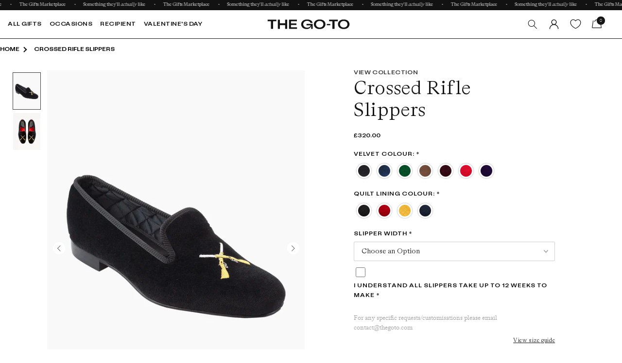

--- FILE ---
content_type: text/html; charset=utf-8
request_url: https://thegoto.com/products/velvet-crossed-rifle-slippers
body_size: 56237
content:
<!doctype html>
<html class="no-js" lang="en">
  <head>
    
    <!-- Google Tag Manager -->
    <script>(function(w,d,s,l,i){w[l]=w[l]||[];w[l].push({'gtm.start':
    new Date().getTime(),event:'gtm.js'});var f=d.getElementsByTagName(s)[0],
    j=d.createElement(s),dl=l!='dataLayer'?'&l='+l:'';j.async=true;j.src=
    'https://www.googletagmanager.com/gtm.js?id='+i+dl;f.parentNode.insertBefore(j,f);
    })(window,document,'script','dataLayer','GTM-PVRBSRFV');</script>
    <!-- End Google Tag Manager -->
  
    <meta charset="utf-8">
    <meta http-equiv="X-UA-Compatible" content="IE=edge">
    <meta name="viewport" content="width=device-width,initial-scale=1">
    <meta name="theme-color" content="">
    <link rel="canonical" href="https://thegoto.com/products/velvet-crossed-rifle-slippers">
    <link rel="preconnect" href="https://cdn.shopify.com" crossorigin>
  <link href="//thegoto.com/cdn/shop/t/78/assets/nouislider.min.css?v=37059483690359527951741332922" rel="stylesheet" type="text/css" media="all" />
 <link rel="icon" type="image/png" href="//thegoto.com/cdn/shop/files/fv-3.png?crop=center&height=26&v=1697623040&width=32"><link rel="preconnect" href="https://fonts.shopifycdn.com" crossorigin><script src="//thegoto.com/cdn/shop/t/78/assets/jquery-1.12.0.min.js?v=40425080710640932731741332922" type="text/javascript"></script>
    <script src="//thegoto.com/cdn/shopifycloud/storefront/assets/themes_support/api.jquery-7ab1a3a4.js" type="text/javascript"></script>

    <title>
      Crossed Rifle Slippers | The Go-To
</title>

    
      <meta name="description" content="For countryside weekends. These slippers are artisanally hand-stitched in the UK in your choice of fine velvet. Featuring intricate embroidery and premium leather finishings, it makes the perfect choice of luxury gifts for him or luxury gifts for her.">
    

    

<meta property="og:site_name" content="The Go-To">
<meta property="og:url" content="https://thegoto.com/products/velvet-crossed-rifle-slippers">
<meta property="og:title" content="Crossed Rifle Slippers | The Go-To">
<meta property="og:type" content="product">
<meta property="og:description" content="For countryside weekends. These slippers are artisanally hand-stitched in the UK in your choice of fine velvet. Featuring intricate embroidery and premium leather finishings, it makes the perfect choice of luxury gifts for him or luxury gifts for her."><meta property="og:image" content="http://thegoto.com/cdn/shop/files/ShiptonCrossedRiflesSlippersIndividual.webp?v=1696353261">
  <meta property="og:image:secure_url" content="https://thegoto.com/cdn/shop/files/ShiptonCrossedRiflesSlippersIndividual.webp?v=1696353261">
  <meta property="og:image:width" content="2223">
  <meta property="og:image:height" content="2967"><meta property="og:price:amount" content="320.00">
  <meta property="og:price:currency" content="GBP"><meta name="twitter:card" content="summary_large_image">
<meta name="twitter:title" content="Crossed Rifle Slippers | The Go-To">
<meta name="twitter:description" content="For countryside weekends. These slippers are artisanally hand-stitched in the UK in your choice of fine velvet. Featuring intricate embroidery and premium leather finishings, it makes the perfect choice of luxury gifts for him or luxury gifts for her.">


    <script src="//thegoto.com/cdn/shop/t/78/assets/constants.js?v=165488195745554878101741332922" defer="defer"></script>
    <script src="//thegoto.com/cdn/shop/t/78/assets/pubsub.js?v=2921868252632587581741332922" defer="defer"></script>
    <script src="//thegoto.com/cdn/shop/t/78/assets/global.js?v=102223105521614942321741851181" defer="defer"></script>
  
<!--- StudioHawk - Structured Data ======= --> 


















<script>window.performance && window.performance.mark && window.performance.mark('shopify.content_for_header.start');</script><meta name="facebook-domain-verification" content="6lmzudya3dtxyugigx2acqsm2f4bzf">
<meta name="google-site-verification" content="YAQTiFR6YqFv-H4-Vr8-cxOYxTpMPWKPTSGpxlQV8Y8">
<meta id="shopify-digital-wallet" name="shopify-digital-wallet" content="/59466743961/digital_wallets/dialog">
<meta name="shopify-checkout-api-token" content="8347f807123d6d2fdf7efcbb4ff7d5ff">
<link rel="alternate" type="application/json+oembed" href="https://thegoto.com/products/velvet-crossed-rifle-slippers.oembed">
<script async="async" src="/checkouts/internal/preloads.js?locale=en-GB"></script>
<link rel="preconnect" href="https://shop.app" crossorigin="anonymous">
<script async="async" src="https://shop.app/checkouts/internal/preloads.js?locale=en-GB&shop_id=59466743961" crossorigin="anonymous"></script>
<script id="apple-pay-shop-capabilities" type="application/json">{"shopId":59466743961,"countryCode":"GB","currencyCode":"GBP","merchantCapabilities":["supports3DS"],"merchantId":"gid:\/\/shopify\/Shop\/59466743961","merchantName":"The Go-To","requiredBillingContactFields":["postalAddress","email","phone"],"requiredShippingContactFields":["postalAddress","email","phone"],"shippingType":"shipping","supportedNetworks":["visa","maestro","masterCard","amex","discover","elo"],"total":{"type":"pending","label":"The Go-To","amount":"1.00"},"shopifyPaymentsEnabled":true,"supportsSubscriptions":true}</script>
<script id="shopify-features" type="application/json">{"accessToken":"8347f807123d6d2fdf7efcbb4ff7d5ff","betas":["rich-media-storefront-analytics"],"domain":"thegoto.com","predictiveSearch":true,"shopId":59466743961,"locale":"en"}</script>
<script>var Shopify = Shopify || {};
Shopify.shop = "the-go-to-gift.myshopify.com";
Shopify.locale = "en";
Shopify.currency = {"active":"GBP","rate":"1.0"};
Shopify.country = "GB";
Shopify.theme = {"name":"THE GO-TO - SEARCH DISCOVERY METAFIELDS MARCH '25","id":179058082179,"schema_name":"Dawn","schema_version":"8.0.1","theme_store_id":null,"role":"main"};
Shopify.theme.handle = "null";
Shopify.theme.style = {"id":null,"handle":null};
Shopify.cdnHost = "thegoto.com/cdn";
Shopify.routes = Shopify.routes || {};
Shopify.routes.root = "/";</script>
<script type="module">!function(o){(o.Shopify=o.Shopify||{}).modules=!0}(window);</script>
<script>!function(o){function n(){var o=[];function n(){o.push(Array.prototype.slice.apply(arguments))}return n.q=o,n}var t=o.Shopify=o.Shopify||{};t.loadFeatures=n(),t.autoloadFeatures=n()}(window);</script>
<script>
  window.ShopifyPay = window.ShopifyPay || {};
  window.ShopifyPay.apiHost = "shop.app\/pay";
  window.ShopifyPay.redirectState = null;
</script>
<script id="shop-js-analytics" type="application/json">{"pageType":"product"}</script>
<script defer="defer" async type="module" src="//thegoto.com/cdn/shopifycloud/shop-js/modules/v2/client.init-shop-cart-sync_WVOgQShq.en.esm.js"></script>
<script defer="defer" async type="module" src="//thegoto.com/cdn/shopifycloud/shop-js/modules/v2/chunk.common_C_13GLB1.esm.js"></script>
<script defer="defer" async type="module" src="//thegoto.com/cdn/shopifycloud/shop-js/modules/v2/chunk.modal_CLfMGd0m.esm.js"></script>
<script type="module">
  await import("//thegoto.com/cdn/shopifycloud/shop-js/modules/v2/client.init-shop-cart-sync_WVOgQShq.en.esm.js");
await import("//thegoto.com/cdn/shopifycloud/shop-js/modules/v2/chunk.common_C_13GLB1.esm.js");
await import("//thegoto.com/cdn/shopifycloud/shop-js/modules/v2/chunk.modal_CLfMGd0m.esm.js");

  window.Shopify.SignInWithShop?.initShopCartSync?.({"fedCMEnabled":true,"windoidEnabled":true});

</script>
<script>
  window.Shopify = window.Shopify || {};
  if (!window.Shopify.featureAssets) window.Shopify.featureAssets = {};
  window.Shopify.featureAssets['shop-js'] = {"shop-cart-sync":["modules/v2/client.shop-cart-sync_DuR37GeY.en.esm.js","modules/v2/chunk.common_C_13GLB1.esm.js","modules/v2/chunk.modal_CLfMGd0m.esm.js"],"init-fed-cm":["modules/v2/client.init-fed-cm_BucUoe6W.en.esm.js","modules/v2/chunk.common_C_13GLB1.esm.js","modules/v2/chunk.modal_CLfMGd0m.esm.js"],"shop-toast-manager":["modules/v2/client.shop-toast-manager_B0JfrpKj.en.esm.js","modules/v2/chunk.common_C_13GLB1.esm.js","modules/v2/chunk.modal_CLfMGd0m.esm.js"],"init-shop-cart-sync":["modules/v2/client.init-shop-cart-sync_WVOgQShq.en.esm.js","modules/v2/chunk.common_C_13GLB1.esm.js","modules/v2/chunk.modal_CLfMGd0m.esm.js"],"shop-button":["modules/v2/client.shop-button_B_U3bv27.en.esm.js","modules/v2/chunk.common_C_13GLB1.esm.js","modules/v2/chunk.modal_CLfMGd0m.esm.js"],"init-windoid":["modules/v2/client.init-windoid_DuP9q_di.en.esm.js","modules/v2/chunk.common_C_13GLB1.esm.js","modules/v2/chunk.modal_CLfMGd0m.esm.js"],"shop-cash-offers":["modules/v2/client.shop-cash-offers_BmULhtno.en.esm.js","modules/v2/chunk.common_C_13GLB1.esm.js","modules/v2/chunk.modal_CLfMGd0m.esm.js"],"pay-button":["modules/v2/client.pay-button_CrPSEbOK.en.esm.js","modules/v2/chunk.common_C_13GLB1.esm.js","modules/v2/chunk.modal_CLfMGd0m.esm.js"],"init-customer-accounts":["modules/v2/client.init-customer-accounts_jNk9cPYQ.en.esm.js","modules/v2/client.shop-login-button_DJ5ldayH.en.esm.js","modules/v2/chunk.common_C_13GLB1.esm.js","modules/v2/chunk.modal_CLfMGd0m.esm.js"],"avatar":["modules/v2/client.avatar_BTnouDA3.en.esm.js"],"checkout-modal":["modules/v2/client.checkout-modal_pBPyh9w8.en.esm.js","modules/v2/chunk.common_C_13GLB1.esm.js","modules/v2/chunk.modal_CLfMGd0m.esm.js"],"init-shop-for-new-customer-accounts":["modules/v2/client.init-shop-for-new-customer-accounts_BUoCy7a5.en.esm.js","modules/v2/client.shop-login-button_DJ5ldayH.en.esm.js","modules/v2/chunk.common_C_13GLB1.esm.js","modules/v2/chunk.modal_CLfMGd0m.esm.js"],"init-customer-accounts-sign-up":["modules/v2/client.init-customer-accounts-sign-up_CnczCz9H.en.esm.js","modules/v2/client.shop-login-button_DJ5ldayH.en.esm.js","modules/v2/chunk.common_C_13GLB1.esm.js","modules/v2/chunk.modal_CLfMGd0m.esm.js"],"init-shop-email-lookup-coordinator":["modules/v2/client.init-shop-email-lookup-coordinator_CzjY5t9o.en.esm.js","modules/v2/chunk.common_C_13GLB1.esm.js","modules/v2/chunk.modal_CLfMGd0m.esm.js"],"shop-follow-button":["modules/v2/client.shop-follow-button_CsYC63q7.en.esm.js","modules/v2/chunk.common_C_13GLB1.esm.js","modules/v2/chunk.modal_CLfMGd0m.esm.js"],"shop-login-button":["modules/v2/client.shop-login-button_DJ5ldayH.en.esm.js","modules/v2/chunk.common_C_13GLB1.esm.js","modules/v2/chunk.modal_CLfMGd0m.esm.js"],"shop-login":["modules/v2/client.shop-login_B9ccPdmx.en.esm.js","modules/v2/chunk.common_C_13GLB1.esm.js","modules/v2/chunk.modal_CLfMGd0m.esm.js"],"lead-capture":["modules/v2/client.lead-capture_D0K_KgYb.en.esm.js","modules/v2/chunk.common_C_13GLB1.esm.js","modules/v2/chunk.modal_CLfMGd0m.esm.js"],"payment-terms":["modules/v2/client.payment-terms_BWmiNN46.en.esm.js","modules/v2/chunk.common_C_13GLB1.esm.js","modules/v2/chunk.modal_CLfMGd0m.esm.js"]};
</script>
<script>(function() {
  var isLoaded = false;
  function asyncLoad() {
    if (isLoaded) return;
    isLoaded = true;
    var urls = ["https:\/\/cdn.weglot.com\/weglot_script_tag.js?shop=the-go-to-gift.myshopify.com","https:\/\/static.klaviyo.com\/onsite\/js\/klaviyo.js?company_id=TAbAq6\u0026shop=the-go-to-gift.myshopify.com"];
    for (var i = 0; i < urls.length; i++) {
      var s = document.createElement('script');
      s.type = 'text/javascript';
      s.async = true;
      s.src = urls[i];
      var x = document.getElementsByTagName('script')[0];
      x.parentNode.insertBefore(s, x);
    }
  };
  if(window.attachEvent) {
    window.attachEvent('onload', asyncLoad);
  } else {
    window.addEventListener('load', asyncLoad, false);
  }
})();</script>
<script id="__st">var __st={"a":59466743961,"offset":0,"reqid":"1fb858fb-281a-4d4c-b055-9bfc286533dd-1769667929","pageurl":"thegoto.com\/products\/velvet-crossed-rifle-slippers","u":"4d9b6f94b8bf","p":"product","rtyp":"product","rid":7734872735897};</script>
<script>window.ShopifyPaypalV4VisibilityTracking = true;</script>
<script id="captcha-bootstrap">!function(){'use strict';const t='contact',e='account',n='new_comment',o=[[t,t],['blogs',n],['comments',n],[t,'customer']],c=[[e,'customer_login'],[e,'guest_login'],[e,'recover_customer_password'],[e,'create_customer']],r=t=>t.map((([t,e])=>`form[action*='/${t}']:not([data-nocaptcha='true']) input[name='form_type'][value='${e}']`)).join(','),a=t=>()=>t?[...document.querySelectorAll(t)].map((t=>t.form)):[];function s(){const t=[...o],e=r(t);return a(e)}const i='password',u='form_key',d=['recaptcha-v3-token','g-recaptcha-response','h-captcha-response',i],f=()=>{try{return window.sessionStorage}catch{return}},m='__shopify_v',_=t=>t.elements[u];function p(t,e,n=!1){try{const o=window.sessionStorage,c=JSON.parse(o.getItem(e)),{data:r}=function(t){const{data:e,action:n}=t;return t[m]||n?{data:e,action:n}:{data:t,action:n}}(c);for(const[e,n]of Object.entries(r))t.elements[e]&&(t.elements[e].value=n);n&&o.removeItem(e)}catch(o){console.error('form repopulation failed',{error:o})}}const l='form_type',E='cptcha';function T(t){t.dataset[E]=!0}const w=window,h=w.document,L='Shopify',v='ce_forms',y='captcha';let A=!1;((t,e)=>{const n=(g='f06e6c50-85a8-45c8-87d0-21a2b65856fe',I='https://cdn.shopify.com/shopifycloud/storefront-forms-hcaptcha/ce_storefront_forms_captcha_hcaptcha.v1.5.2.iife.js',D={infoText:'Protected by hCaptcha',privacyText:'Privacy',termsText:'Terms'},(t,e,n)=>{const o=w[L][v],c=o.bindForm;if(c)return c(t,g,e,D).then(n);var r;o.q.push([[t,g,e,D],n]),r=I,A||(h.body.append(Object.assign(h.createElement('script'),{id:'captcha-provider',async:!0,src:r})),A=!0)});var g,I,D;w[L]=w[L]||{},w[L][v]=w[L][v]||{},w[L][v].q=[],w[L][y]=w[L][y]||{},w[L][y].protect=function(t,e){n(t,void 0,e),T(t)},Object.freeze(w[L][y]),function(t,e,n,w,h,L){const[v,y,A,g]=function(t,e,n){const i=e?o:[],u=t?c:[],d=[...i,...u],f=r(d),m=r(i),_=r(d.filter((([t,e])=>n.includes(e))));return[a(f),a(m),a(_),s()]}(w,h,L),I=t=>{const e=t.target;return e instanceof HTMLFormElement?e:e&&e.form},D=t=>v().includes(t);t.addEventListener('submit',(t=>{const e=I(t);if(!e)return;const n=D(e)&&!e.dataset.hcaptchaBound&&!e.dataset.recaptchaBound,o=_(e),c=g().includes(e)&&(!o||!o.value);(n||c)&&t.preventDefault(),c&&!n&&(function(t){try{if(!f())return;!function(t){const e=f();if(!e)return;const n=_(t);if(!n)return;const o=n.value;o&&e.removeItem(o)}(t);const e=Array.from(Array(32),(()=>Math.random().toString(36)[2])).join('');!function(t,e){_(t)||t.append(Object.assign(document.createElement('input'),{type:'hidden',name:u})),t.elements[u].value=e}(t,e),function(t,e){const n=f();if(!n)return;const o=[...t.querySelectorAll(`input[type='${i}']`)].map((({name:t})=>t)),c=[...d,...o],r={};for(const[a,s]of new FormData(t).entries())c.includes(a)||(r[a]=s);n.setItem(e,JSON.stringify({[m]:1,action:t.action,data:r}))}(t,e)}catch(e){console.error('failed to persist form',e)}}(e),e.submit())}));const S=(t,e)=>{t&&!t.dataset[E]&&(n(t,e.some((e=>e===t))),T(t))};for(const o of['focusin','change'])t.addEventListener(o,(t=>{const e=I(t);D(e)&&S(e,y())}));const B=e.get('form_key'),M=e.get(l),P=B&&M;t.addEventListener('DOMContentLoaded',(()=>{const t=y();if(P)for(const e of t)e.elements[l].value===M&&p(e,B);[...new Set([...A(),...v().filter((t=>'true'===t.dataset.shopifyCaptcha))])].forEach((e=>S(e,t)))}))}(h,new URLSearchParams(w.location.search),n,t,e,['guest_login'])})(!0,!0)}();</script>
<script integrity="sha256-4kQ18oKyAcykRKYeNunJcIwy7WH5gtpwJnB7kiuLZ1E=" data-source-attribution="shopify.loadfeatures" defer="defer" src="//thegoto.com/cdn/shopifycloud/storefront/assets/storefront/load_feature-a0a9edcb.js" crossorigin="anonymous"></script>
<script crossorigin="anonymous" defer="defer" src="//thegoto.com/cdn/shopifycloud/storefront/assets/shopify_pay/storefront-65b4c6d7.js?v=20250812"></script>
<script data-source-attribution="shopify.dynamic_checkout.dynamic.init">var Shopify=Shopify||{};Shopify.PaymentButton=Shopify.PaymentButton||{isStorefrontPortableWallets:!0,init:function(){window.Shopify.PaymentButton.init=function(){};var t=document.createElement("script");t.src="https://thegoto.com/cdn/shopifycloud/portable-wallets/latest/portable-wallets.en.js",t.type="module",document.head.appendChild(t)}};
</script>
<script data-source-attribution="shopify.dynamic_checkout.buyer_consent">
  function portableWalletsHideBuyerConsent(e){var t=document.getElementById("shopify-buyer-consent"),n=document.getElementById("shopify-subscription-policy-button");t&&n&&(t.classList.add("hidden"),t.setAttribute("aria-hidden","true"),n.removeEventListener("click",e))}function portableWalletsShowBuyerConsent(e){var t=document.getElementById("shopify-buyer-consent"),n=document.getElementById("shopify-subscription-policy-button");t&&n&&(t.classList.remove("hidden"),t.removeAttribute("aria-hidden"),n.addEventListener("click",e))}window.Shopify?.PaymentButton&&(window.Shopify.PaymentButton.hideBuyerConsent=portableWalletsHideBuyerConsent,window.Shopify.PaymentButton.showBuyerConsent=portableWalletsShowBuyerConsent);
</script>
<script>
  function portableWalletsCleanup(e){e&&e.src&&console.error("Failed to load portable wallets script "+e.src);var t=document.querySelectorAll("shopify-accelerated-checkout .shopify-payment-button__skeleton, shopify-accelerated-checkout-cart .wallet-cart-button__skeleton"),e=document.getElementById("shopify-buyer-consent");for(let e=0;e<t.length;e++)t[e].remove();e&&e.remove()}function portableWalletsNotLoadedAsModule(e){e instanceof ErrorEvent&&"string"==typeof e.message&&e.message.includes("import.meta")&&"string"==typeof e.filename&&e.filename.includes("portable-wallets")&&(window.removeEventListener("error",portableWalletsNotLoadedAsModule),window.Shopify.PaymentButton.failedToLoad=e,"loading"===document.readyState?document.addEventListener("DOMContentLoaded",window.Shopify.PaymentButton.init):window.Shopify.PaymentButton.init())}window.addEventListener("error",portableWalletsNotLoadedAsModule);
</script>

<script type="module" src="https://thegoto.com/cdn/shopifycloud/portable-wallets/latest/portable-wallets.en.js" onError="portableWalletsCleanup(this)" crossorigin="anonymous"></script>
<script nomodule>
  document.addEventListener("DOMContentLoaded", portableWalletsCleanup);
</script>

<script id='scb4127' type='text/javascript' async='' src='https://thegoto.com/cdn/shopifycloud/privacy-banner/storefront-banner.js'></script><link id="shopify-accelerated-checkout-styles" rel="stylesheet" media="screen" href="https://thegoto.com/cdn/shopifycloud/portable-wallets/latest/accelerated-checkout-backwards-compat.css" crossorigin="anonymous">
<style id="shopify-accelerated-checkout-cart">
        #shopify-buyer-consent {
  margin-top: 1em;
  display: inline-block;
  width: 100%;
}

#shopify-buyer-consent.hidden {
  display: none;
}

#shopify-subscription-policy-button {
  background: none;
  border: none;
  padding: 0;
  text-decoration: underline;
  font-size: inherit;
  cursor: pointer;
}

#shopify-subscription-policy-button::before {
  box-shadow: none;
}

      </style>
<script id="sections-script" data-sections="main-product,product-recommendations,header,footer" defer="defer" src="//thegoto.com/cdn/shop/t/78/compiled_assets/scripts.js?v=52494"></script>
<script>window.performance && window.performance.mark && window.performance.mark('shopify.content_for_header.end');</script>

    <style data-shopify>
      @font-face {
  font-family: Assistant;
  font-weight: 400;
  font-style: normal;
  font-display: swap;
  src: url("//thegoto.com/cdn/fonts/assistant/assistant_n4.9120912a469cad1cc292572851508ca49d12e768.woff2") format("woff2"),
       url("//thegoto.com/cdn/fonts/assistant/assistant_n4.6e9875ce64e0fefcd3f4446b7ec9036b3ddd2985.woff") format("woff");
}

      @font-face {
  font-family: Assistant;
  font-weight: 700;
  font-style: normal;
  font-display: swap;
  src: url("//thegoto.com/cdn/fonts/assistant/assistant_n7.bf44452348ec8b8efa3aa3068825305886b1c83c.woff2") format("woff2"),
       url("//thegoto.com/cdn/fonts/assistant/assistant_n7.0c887fee83f6b3bda822f1150b912c72da0f7b64.woff") format("woff");
}

      
      
      @font-face {
  font-family: Assistant;
  font-weight: 400;
  font-style: normal;
  font-display: swap;
  src: url("//thegoto.com/cdn/fonts/assistant/assistant_n4.9120912a469cad1cc292572851508ca49d12e768.woff2") format("woff2"),
       url("//thegoto.com/cdn/fonts/assistant/assistant_n4.6e9875ce64e0fefcd3f4446b7ec9036b3ddd2985.woff") format("woff");
}


      :root {
        --font-body-family: Assistant, sans-serif;
        --font-body-style: normal;
        --font-body-weight: 400;
        --font-body-weight-bold: 700;

        --font-heading-family: Assistant, sans-serif;
        --font-heading-style: normal;
        --font-heading-weight: 400;

        --font-body-scale: 1.0;
        --font-heading-scale: 1.0;

        --color-base-text: 21, 21, 21;
        --color-shadow: 21, 21, 21;
        --color-base-background-1: 255, 255, 255;
        --color-base-background-2: 243, 243, 243;
        --color-base-solid-button-labels: 255, 255, 255;
        --color-base-outline-button-labels: 21, 21, 21;
        --color-base-accent-1: 21, 21, 21;
        --color-base-accent-2: 21, 21, 21;
        --payment-terms-background-color: #ffffff;

        --gradient-base-background-1: #ffffff;
        --gradient-base-background-2: #f3f3f3;
        --gradient-base-accent-1: #151515;
        --gradient-base-accent-2: #151515;

        --media-padding: px;
        --media-border-opacity: 0.05;
        --media-border-width: 1px;
        --media-radius: 0px;
        --media-shadow-opacity: 0.0;
        --media-shadow-horizontal-offset: 0px;
        --media-shadow-vertical-offset: 4px;
        --media-shadow-blur-radius: 5px;
        --media-shadow-visible: 0;

        --page-width: 130rem;
        --page-width-margin: 0rem;

        --product-card-image-padding: 0.0rem;
        --product-card-corner-radius: 0.0rem;
        --product-card-text-alignment: left;
        --product-card-border-width: 0.0rem;
        --product-card-border-opacity: 0.1;
        --product-card-shadow-opacity: 0.0;
        --product-card-shadow-visible: 0;
        --product-card-shadow-horizontal-offset: 0.0rem;
        --product-card-shadow-vertical-offset: 0.4rem;
        --product-card-shadow-blur-radius: 0.5rem;

        --collection-card-image-padding: 0.0rem;
        --collection-card-corner-radius: 0.0rem;
        --collection-card-text-alignment: left;
        --collection-card-border-width: 0.0rem;
        --collection-card-border-opacity: 0.1;
        --collection-card-shadow-opacity: 0.0;
        --collection-card-shadow-visible: 0;
        --collection-card-shadow-horizontal-offset: 0.0rem;
        --collection-card-shadow-vertical-offset: 0.4rem;
        --collection-card-shadow-blur-radius: 0.5rem;

        --blog-card-image-padding: 0.0rem;
        --blog-card-corner-radius: 0.0rem;
        --blog-card-text-alignment: left;
        --blog-card-border-width: 0.0rem;
        --blog-card-border-opacity: 0.1;
        --blog-card-shadow-opacity: 0.0;
        --blog-card-shadow-visible: 0;
        --blog-card-shadow-horizontal-offset: 0.0rem;
        --blog-card-shadow-vertical-offset: 0.4rem;
        --blog-card-shadow-blur-radius: 0.5rem;

        --badge-corner-radius: 4.0rem;

        --popup-border-width: 1px;
        --popup-border-opacity: 0.1;
        --popup-corner-radius: 0px;
        --popup-shadow-opacity: 0.0;
        --popup-shadow-horizontal-offset: 0px;
        --popup-shadow-vertical-offset: 4px;
        --popup-shadow-blur-radius: 5px;

        --drawer-border-width: 1px;
        --drawer-border-opacity: 0.1;
        --drawer-shadow-opacity: 0.0;
        --drawer-shadow-horizontal-offset: 0px;
        --drawer-shadow-vertical-offset: 4px;
        --drawer-shadow-blur-radius: 5px;

        --spacing-sections-desktop: 0px;
        --spacing-sections-mobile: 0px;

        --grid-desktop-vertical-spacing: 8px;
        --grid-desktop-horizontal-spacing: 8px;
        --grid-mobile-vertical-spacing: 4px;
        --grid-mobile-horizontal-spacing: 4px;

        --text-boxes-border-opacity: 0.1;
        --text-boxes-border-width: 0px;
        --text-boxes-radius: 0px;
        --text-boxes-shadow-opacity: 0.0;
        --text-boxes-shadow-visible: 0;
        --text-boxes-shadow-horizontal-offset: 0px;
        --text-boxes-shadow-vertical-offset: 4px;
        --text-boxes-shadow-blur-radius: 5px;

        --buttons-radius: 0px;
        --buttons-radius-outset: 0px;
        --buttons-border-width: 1px;
        --buttons-border-opacity: 1.0;
        --buttons-shadow-opacity: 0.0;
        --buttons-shadow-visible: 0;
        --buttons-shadow-horizontal-offset: 0px;
        --buttons-shadow-vertical-offset: 4px;
        --buttons-shadow-blur-radius: 5px;
        --buttons-border-offset: 0px;

        --inputs-radius: 0px;
        --inputs-border-width: 1px;
        --inputs-border-opacity: 0.55;
        --inputs-shadow-opacity: 0.0;
        --inputs-shadow-horizontal-offset: 0px;
        --inputs-margin-offset: 0px;
        --inputs-shadow-vertical-offset: 4px;
        --inputs-shadow-blur-radius: 5px;
        --inputs-radius-outset: 0px;

        --variant-pills-radius: 40px;
        --variant-pills-border-width: 1px;
        --variant-pills-border-opacity: 0.55;
        --variant-pills-shadow-opacity: 0.0;
        --variant-pills-shadow-horizontal-offset: 0px;
        --variant-pills-shadow-vertical-offset: 4px;
        --variant-pills-shadow-blur-radius: 5px;
      }

      *,
      *::before,
      *::after {
        box-sizing: inherit;
      }

      html {
        box-sizing: border-box;
        font-size: calc(var(--font-body-scale) * 62.5%);
        height: 100%;
      }

      body {
        display: grid;
        grid-template-rows: auto auto 1fr auto;
        grid-template-columns: 100%;
        min-height: 100%;
        margin: 0;
        font-size: 1.5rem;
        letter-spacing: 0.06rem;
        line-height: calc(1 + 0.8 / var(--font-body-scale));
        font-family: var(--font-body-family);
        font-style: var(--font-body-style);
        font-weight: var(--font-body-weight);
      }

      @media screen and (min-width: 750px) {
        body {
          font-size: 1.6rem;
        }
      }
    </style>
<link rel="preload" as="font" href="//thegoto.com/cdn/fonts/assistant/assistant_n4.9120912a469cad1cc292572851508ca49d12e768.woff2" type="font/woff2" crossorigin><link rel="preload" as="font" href="//thegoto.com/cdn/fonts/assistant/assistant_n4.9120912a469cad1cc292572851508ca49d12e768.woff2" type="font/woff2" crossorigin><link
        rel="stylesheet"
        href="//thegoto.com/cdn/shop/t/78/assets/component-predictive-search.css?v=139083187265417707461742296501"
        media="print"
        onload="this.media='all'"
      ><script>
      document.documentElement.className = document.documentElement.className.replace('no-js', 'js');
      if (Shopify.designMode) {
        document.documentElement.classList.add('shopify-design-mode');
      }
      window.addEventListener("globoFilterRenderCompleted",function(e){ 
        var html= $('#baner-product').html();
        setTimeout(function() {
          $(' span.gf-summary').insertAfter("#gf-products");
        }, 1000);
        // $('#gf-products .grid__item:nth-child(4)').append(html); 
        $(html).insertAfter('#gf-products .grid__item:nth-child(3)');
  
      })
      window.shopUrl = 'https://thegoto.com';
      window.routes = {
        cart_add_url: '/cart/add',
        cart_change_url: '/cart/change',
        cart_update_url: '/cart/update',
        cart_url: '/cart',
        predictive_search_url: '/search/suggest'
      };

      window.cartStrings = {
        error: `There was an error while updating your cart. Please try again.`,
        quantityError: `You can only add [quantity] of this item to your cart.`
      }

      window.variantStrings = {
        addToCart: `Add to bag`,
        soldOut: `Sold out`,
        unavailable: `Unavailable`,
        unavailable_with_option: `Translation missing: en.products.product.value_unavailable`,
      }

      window.accessibilityStrings = {
        imageAvailable: `Translation missing: en.products.product.media.image_available`,
        shareSuccess: `Link copied to clipboard`,
        pauseSlideshow: `Translation missing: en.sections.slideshow.pause_slideshow`,
        playSlideshow: `Translation missing: en.sections.slideshow.play_slideshow`,
      }
    </script>
    
  <script type="text/javascript">
    (function(c,l,a,r,i,t,y){
        c[a]=c[a]||function(){(c[a].q=c[a].q||[]).push(arguments)};
        t=l.createElement(r);t.async=1;t.src="https://www.clarity.ms/tag/"+i;
        y=l.getElementsByTagName(r)[0];y.parentNode.insertBefore(t,y);
    })(window, document, "clarity", "script", "fqz04orh5t");
</script>
    <link href="//thegoto.com/cdn/shop/t/78/assets/slick.css?v=111080352282952091531741332922" rel="stylesheet" type="text/css" media="all" />
    <link href="//thegoto.com/cdn/shop/t/78/assets/owl.carousel.min.css?v=144599363958567512541741332922" rel="stylesheet" type="text/css" media="all" />
    <link href="//thegoto.com/cdn/shop/t/78/assets/base.css?v=107138158098687401941741699767" rel="stylesheet" type="text/css" media="all" />
    <link href="//thegoto.com/cdn/shop/t/78/assets/fonts.css?v=71820252141714373821741332922" rel="stylesheet" type="text/css" media="all" />
    <link href="//thegoto.com/cdn/shop/t/78/assets/ajax_cart.css?v=88304805209184739091741332922" rel="stylesheet" type="text/css" media="all" />
    <link href="//thegoto.com/cdn/shop/t/78/assets/lt-icons-regular.css?v=127323335291946804571741332922" rel="stylesheet" type="text/css" media="all" />
    <link href="//thegoto.com/cdn/shop/t/78/assets/style.css?v=45572342109578199831741674834" rel="stylesheet" type="text/css" media="all" />
    <link href="//thegoto.com/cdn/shop/t/78/assets/swiper-bundle.min.css?v=174406125835932261711741332922" rel="stylesheet" type="text/css" media="all" />
    <link href="//thegoto.com/cdn/shop/t/78/assets/lush-fonts.css?v=9222060152062348651741332922" rel="stylesheet" type="text/css" media="all" />
    <link href="//thegoto.com/cdn/shop/t/78/assets/theme.scss.css?v=180293364642197545681742277009" rel="stylesheet" type="text/css" media="all" />
    
    <!-- Start Weglot Script -->
<!--<script src="https://cdn.weglot.com/weglot.min.js"></script>-->
<script src="//thegoto.com/cdn/shop/t/78/assets/weglot.min.js?v=164466987021388713901741332922" async="async"></script>

<script id="has-script-tags">
    setTimeout(function() { 
  Weglot.initialize({ api_key:"wg_6ce9d1d9396fe3f8724a267f1e3194b89", switchers: [
      {
      location: {
          target: ".footer__icons", // You'll probably have to change it (see the step below in order to find the correct CSS selector)
          sibling: ".footer_currency"
          }
      }
  ] });
       }, 8000);
</script>
<!-- End Weglot Script -->




    <meta name="p:domain_verify" content="da2a4cc3e17f132e0efceb269e6ca636"/>
    
  <!-- BEGIN app block: shopify://apps/also-bought/blocks/app-embed-block/b94b27b4-738d-4d92-9e60-43c22d1da3f2 --><script>
    window.codeblackbelt = window.codeblackbelt || {};
    window.codeblackbelt.shop = window.codeblackbelt.shop || 'the-go-to-gift.myshopify.com';
    
        window.codeblackbelt.productId = 7734872735897;</script><script src="//cdn.codeblackbelt.com/widgets/also-bought/main.min.js?version=2026012906+0000" async></script>
<!-- END app block --><!-- BEGIN app block: shopify://apps/weglot-translate-your-store/blocks/weglot/3097482a-fafe-42ff-bc33-ea19e35c4a20 -->





  


<!--Start Weglot Script-->
<script src="https://cdn.weglot.com/weglot.min.js?api_key=" async></script>
<!--End Weglot Script-->

<!-- END app block --><!-- BEGIN app block: shopify://apps/klaviyo-email-marketing-sms/blocks/klaviyo-onsite-embed/2632fe16-c075-4321-a88b-50b567f42507 -->












  <script async src="https://static.klaviyo.com/onsite/js/TAbAq6/klaviyo.js?company_id=TAbAq6"></script>
  <script>!function(){if(!window.klaviyo){window._klOnsite=window._klOnsite||[];try{window.klaviyo=new Proxy({},{get:function(n,i){return"push"===i?function(){var n;(n=window._klOnsite).push.apply(n,arguments)}:function(){for(var n=arguments.length,o=new Array(n),w=0;w<n;w++)o[w]=arguments[w];var t="function"==typeof o[o.length-1]?o.pop():void 0,e=new Promise((function(n){window._klOnsite.push([i].concat(o,[function(i){t&&t(i),n(i)}]))}));return e}}})}catch(n){window.klaviyo=window.klaviyo||[],window.klaviyo.push=function(){var n;(n=window._klOnsite).push.apply(n,arguments)}}}}();</script>

  
    <script id="viewed_product">
      if (item == null) {
        var _learnq = _learnq || [];

        var MetafieldReviews = null
        var MetafieldYotpoRating = null
        var MetafieldYotpoCount = null
        var MetafieldLooxRating = null
        var MetafieldLooxCount = null
        var okendoProduct = null
        var okendoProductReviewCount = null
        var okendoProductReviewAverageValue = null
        try {
          // The following fields are used for Customer Hub recently viewed in order to add reviews.
          // This information is not part of __kla_viewed. Instead, it is part of __kla_viewed_reviewed_items
          MetafieldReviews = {};
          MetafieldYotpoRating = null
          MetafieldYotpoCount = null
          MetafieldLooxRating = null
          MetafieldLooxCount = null

          okendoProduct = null
          // If the okendo metafield is not legacy, it will error, which then requires the new json formatted data
          if (okendoProduct && 'error' in okendoProduct) {
            okendoProduct = null
          }
          okendoProductReviewCount = okendoProduct ? okendoProduct.reviewCount : null
          okendoProductReviewAverageValue = okendoProduct ? okendoProduct.reviewAverageValue : null
        } catch (error) {
          console.error('Error in Klaviyo onsite reviews tracking:', error);
        }

        var item = {
          Name: "Crossed Rifle Slippers",
          ProductID: 7734872735897,
          Categories: ["All","Apparel \u0026 Accessories","Bachelor","Cigar Connoisseur","For Him","Gifts Under £500","Hunting and Shooting Gifts","Shipton \u0026 Heneage","Valentines Gift Guide | For Him Carousel"],
          ImageURL: "https://thegoto.com/cdn/shop/files/ShiptonCrossedRiflesSlippersIndividual_grande.webp?v=1696353261",
          URL: "https://thegoto.com/products/velvet-crossed-rifle-slippers",
          Brand: "Shipton \u0026 Heneage",
          Price: "£320.00",
          Value: "320.00",
          CompareAtPrice: "£0.00"
        };
        _learnq.push(['track', 'Viewed Product', item]);
        _learnq.push(['trackViewedItem', {
          Title: item.Name,
          ItemId: item.ProductID,
          Categories: item.Categories,
          ImageUrl: item.ImageURL,
          Url: item.URL,
          Metadata: {
            Brand: item.Brand,
            Price: item.Price,
            Value: item.Value,
            CompareAtPrice: item.CompareAtPrice
          },
          metafields:{
            reviews: MetafieldReviews,
            yotpo:{
              rating: MetafieldYotpoRating,
              count: MetafieldYotpoCount,
            },
            loox:{
              rating: MetafieldLooxRating,
              count: MetafieldLooxCount,
            },
            okendo: {
              rating: okendoProductReviewAverageValue,
              count: okendoProductReviewCount,
            }
          }
        }]);
      }
    </script>
  




  <script>
    window.klaviyoReviewsProductDesignMode = false
  </script>







<!-- END app block --><script src="https://cdn.shopify.com/extensions/019c00e1-e3e6-7f11-b4ea-f93e21776d7c/bundles-47/assets/simple-bundles-v2.min.js" type="text/javascript" defer="defer"></script>
<link href="https://monorail-edge.shopifysvc.com" rel="dns-prefetch">
<script>(function(){if ("sendBeacon" in navigator && "performance" in window) {try {var session_token_from_headers = performance.getEntriesByType('navigation')[0].serverTiming.find(x => x.name == '_s').description;} catch {var session_token_from_headers = undefined;}var session_cookie_matches = document.cookie.match(/_shopify_s=([^;]*)/);var session_token_from_cookie = session_cookie_matches && session_cookie_matches.length === 2 ? session_cookie_matches[1] : "";var session_token = session_token_from_headers || session_token_from_cookie || "";function handle_abandonment_event(e) {var entries = performance.getEntries().filter(function(entry) {return /monorail-edge.shopifysvc.com/.test(entry.name);});if (!window.abandonment_tracked && entries.length === 0) {window.abandonment_tracked = true;var currentMs = Date.now();var navigation_start = performance.timing.navigationStart;var payload = {shop_id: 59466743961,url: window.location.href,navigation_start,duration: currentMs - navigation_start,session_token,page_type: "product"};window.navigator.sendBeacon("https://monorail-edge.shopifysvc.com/v1/produce", JSON.stringify({schema_id: "online_store_buyer_site_abandonment/1.1",payload: payload,metadata: {event_created_at_ms: currentMs,event_sent_at_ms: currentMs}}));}}window.addEventListener('pagehide', handle_abandonment_event);}}());</script>
<script id="web-pixels-manager-setup">(function e(e,d,r,n,o){if(void 0===o&&(o={}),!Boolean(null===(a=null===(i=window.Shopify)||void 0===i?void 0:i.analytics)||void 0===a?void 0:a.replayQueue)){var i,a;window.Shopify=window.Shopify||{};var t=window.Shopify;t.analytics=t.analytics||{};var s=t.analytics;s.replayQueue=[],s.publish=function(e,d,r){return s.replayQueue.push([e,d,r]),!0};try{self.performance.mark("wpm:start")}catch(e){}var l=function(){var e={modern:/Edge?\/(1{2}[4-9]|1[2-9]\d|[2-9]\d{2}|\d{4,})\.\d+(\.\d+|)|Firefox\/(1{2}[4-9]|1[2-9]\d|[2-9]\d{2}|\d{4,})\.\d+(\.\d+|)|Chrom(ium|e)\/(9{2}|\d{3,})\.\d+(\.\d+|)|(Maci|X1{2}).+ Version\/(15\.\d+|(1[6-9]|[2-9]\d|\d{3,})\.\d+)([,.]\d+|)( \(\w+\)|)( Mobile\/\w+|) Safari\/|Chrome.+OPR\/(9{2}|\d{3,})\.\d+\.\d+|(CPU[ +]OS|iPhone[ +]OS|CPU[ +]iPhone|CPU IPhone OS|CPU iPad OS)[ +]+(15[._]\d+|(1[6-9]|[2-9]\d|\d{3,})[._]\d+)([._]\d+|)|Android:?[ /-](13[3-9]|1[4-9]\d|[2-9]\d{2}|\d{4,})(\.\d+|)(\.\d+|)|Android.+Firefox\/(13[5-9]|1[4-9]\d|[2-9]\d{2}|\d{4,})\.\d+(\.\d+|)|Android.+Chrom(ium|e)\/(13[3-9]|1[4-9]\d|[2-9]\d{2}|\d{4,})\.\d+(\.\d+|)|SamsungBrowser\/([2-9]\d|\d{3,})\.\d+/,legacy:/Edge?\/(1[6-9]|[2-9]\d|\d{3,})\.\d+(\.\d+|)|Firefox\/(5[4-9]|[6-9]\d|\d{3,})\.\d+(\.\d+|)|Chrom(ium|e)\/(5[1-9]|[6-9]\d|\d{3,})\.\d+(\.\d+|)([\d.]+$|.*Safari\/(?![\d.]+ Edge\/[\d.]+$))|(Maci|X1{2}).+ Version\/(10\.\d+|(1[1-9]|[2-9]\d|\d{3,})\.\d+)([,.]\d+|)( \(\w+\)|)( Mobile\/\w+|) Safari\/|Chrome.+OPR\/(3[89]|[4-9]\d|\d{3,})\.\d+\.\d+|(CPU[ +]OS|iPhone[ +]OS|CPU[ +]iPhone|CPU IPhone OS|CPU iPad OS)[ +]+(10[._]\d+|(1[1-9]|[2-9]\d|\d{3,})[._]\d+)([._]\d+|)|Android:?[ /-](13[3-9]|1[4-9]\d|[2-9]\d{2}|\d{4,})(\.\d+|)(\.\d+|)|Mobile Safari.+OPR\/([89]\d|\d{3,})\.\d+\.\d+|Android.+Firefox\/(13[5-9]|1[4-9]\d|[2-9]\d{2}|\d{4,})\.\d+(\.\d+|)|Android.+Chrom(ium|e)\/(13[3-9]|1[4-9]\d|[2-9]\d{2}|\d{4,})\.\d+(\.\d+|)|Android.+(UC? ?Browser|UCWEB|U3)[ /]?(15\.([5-9]|\d{2,})|(1[6-9]|[2-9]\d|\d{3,})\.\d+)\.\d+|SamsungBrowser\/(5\.\d+|([6-9]|\d{2,})\.\d+)|Android.+MQ{2}Browser\/(14(\.(9|\d{2,})|)|(1[5-9]|[2-9]\d|\d{3,})(\.\d+|))(\.\d+|)|K[Aa][Ii]OS\/(3\.\d+|([4-9]|\d{2,})\.\d+)(\.\d+|)/},d=e.modern,r=e.legacy,n=navigator.userAgent;return n.match(d)?"modern":n.match(r)?"legacy":"unknown"}(),u="modern"===l?"modern":"legacy",c=(null!=n?n:{modern:"",legacy:""})[u],f=function(e){return[e.baseUrl,"/wpm","/b",e.hashVersion,"modern"===e.buildTarget?"m":"l",".js"].join("")}({baseUrl:d,hashVersion:r,buildTarget:u}),m=function(e){var d=e.version,r=e.bundleTarget,n=e.surface,o=e.pageUrl,i=e.monorailEndpoint;return{emit:function(e){var a=e.status,t=e.errorMsg,s=(new Date).getTime(),l=JSON.stringify({metadata:{event_sent_at_ms:s},events:[{schema_id:"web_pixels_manager_load/3.1",payload:{version:d,bundle_target:r,page_url:o,status:a,surface:n,error_msg:t},metadata:{event_created_at_ms:s}}]});if(!i)return console&&console.warn&&console.warn("[Web Pixels Manager] No Monorail endpoint provided, skipping logging."),!1;try{return self.navigator.sendBeacon.bind(self.navigator)(i,l)}catch(e){}var u=new XMLHttpRequest;try{return u.open("POST",i,!0),u.setRequestHeader("Content-Type","text/plain"),u.send(l),!0}catch(e){return console&&console.warn&&console.warn("[Web Pixels Manager] Got an unhandled error while logging to Monorail."),!1}}}}({version:r,bundleTarget:l,surface:e.surface,pageUrl:self.location.href,monorailEndpoint:e.monorailEndpoint});try{o.browserTarget=l,function(e){var d=e.src,r=e.async,n=void 0===r||r,o=e.onload,i=e.onerror,a=e.sri,t=e.scriptDataAttributes,s=void 0===t?{}:t,l=document.createElement("script"),u=document.querySelector("head"),c=document.querySelector("body");if(l.async=n,l.src=d,a&&(l.integrity=a,l.crossOrigin="anonymous"),s)for(var f in s)if(Object.prototype.hasOwnProperty.call(s,f))try{l.dataset[f]=s[f]}catch(e){}if(o&&l.addEventListener("load",o),i&&l.addEventListener("error",i),u)u.appendChild(l);else{if(!c)throw new Error("Did not find a head or body element to append the script");c.appendChild(l)}}({src:f,async:!0,onload:function(){if(!function(){var e,d;return Boolean(null===(d=null===(e=window.Shopify)||void 0===e?void 0:e.analytics)||void 0===d?void 0:d.initialized)}()){var d=window.webPixelsManager.init(e)||void 0;if(d){var r=window.Shopify.analytics;r.replayQueue.forEach((function(e){var r=e[0],n=e[1],o=e[2];d.publishCustomEvent(r,n,o)})),r.replayQueue=[],r.publish=d.publishCustomEvent,r.visitor=d.visitor,r.initialized=!0}}},onerror:function(){return m.emit({status:"failed",errorMsg:"".concat(f," has failed to load")})},sri:function(e){var d=/^sha384-[A-Za-z0-9+/=]+$/;return"string"==typeof e&&d.test(e)}(c)?c:"",scriptDataAttributes:o}),m.emit({status:"loading"})}catch(e){m.emit({status:"failed",errorMsg:(null==e?void 0:e.message)||"Unknown error"})}}})({shopId: 59466743961,storefrontBaseUrl: "https://thegoto.com",extensionsBaseUrl: "https://extensions.shopifycdn.com/cdn/shopifycloud/web-pixels-manager",monorailEndpoint: "https://monorail-edge.shopifysvc.com/unstable/produce_batch",surface: "storefront-renderer",enabledBetaFlags: ["2dca8a86"],webPixelsConfigList: [{"id":"3191701891","configuration":"{\"accountID\":\"TAbAq6\",\"webPixelConfig\":\"eyJlbmFibGVBZGRlZFRvQ2FydEV2ZW50cyI6IHRydWV9\"}","eventPayloadVersion":"v1","runtimeContext":"STRICT","scriptVersion":"524f6c1ee37bacdca7657a665bdca589","type":"APP","apiClientId":123074,"privacyPurposes":["ANALYTICS","MARKETING"],"dataSharingAdjustments":{"protectedCustomerApprovalScopes":["read_customer_address","read_customer_email","read_customer_name","read_customer_personal_data","read_customer_phone"]}},{"id":"2726035843","configuration":"{\"pixelCode\":\"D3FUMGRC77UBO57P31NG\"}","eventPayloadVersion":"v1","runtimeContext":"STRICT","scriptVersion":"22e92c2ad45662f435e4801458fb78cc","type":"APP","apiClientId":4383523,"privacyPurposes":["ANALYTICS","MARKETING","SALE_OF_DATA"],"dataSharingAdjustments":{"protectedCustomerApprovalScopes":["read_customer_address","read_customer_email","read_customer_name","read_customer_personal_data","read_customer_phone"]}},{"id":"601129113","configuration":"{\"config\":\"{\\\"google_tag_ids\\\":[\\\"AW-10874028801\\\",\\\"GT-MR5FN22\\\"],\\\"target_country\\\":\\\"GB\\\",\\\"gtag_events\\\":[{\\\"type\\\":\\\"begin_checkout\\\",\\\"action_label\\\":[\\\"G-5L1LF6T3GQ\\\",\\\"AW-10874028801\\\/lXrgCK2n5t0DEIGGksEo\\\"]},{\\\"type\\\":\\\"search\\\",\\\"action_label\\\":[\\\"G-5L1LF6T3GQ\\\",\\\"AW-10874028801\\\/IWSdCLCn5t0DEIGGksEo\\\"]},{\\\"type\\\":\\\"view_item\\\",\\\"action_label\\\":[\\\"G-5L1LF6T3GQ\\\",\\\"AW-10874028801\\\/FRjxCKen5t0DEIGGksEo\\\",\\\"MC-KVH94YWJ3D\\\"]},{\\\"type\\\":\\\"purchase\\\",\\\"action_label\\\":[\\\"G-5L1LF6T3GQ\\\",\\\"AW-10874028801\\\/CRjMCKSn5t0DEIGGksEo\\\",\\\"MC-KVH94YWJ3D\\\",\\\"AW-10874028801\\\/9aFICLDzkpUZEIGGksEo\\\"]},{\\\"type\\\":\\\"page_view\\\",\\\"action_label\\\":[\\\"G-5L1LF6T3GQ\\\",\\\"AW-10874028801\\\/i6IDCKGn5t0DEIGGksEo\\\",\\\"MC-KVH94YWJ3D\\\"]},{\\\"type\\\":\\\"add_payment_info\\\",\\\"action_label\\\":[\\\"G-5L1LF6T3GQ\\\",\\\"AW-10874028801\\\/r8WXCLOn5t0DEIGGksEo\\\"]},{\\\"type\\\":\\\"add_to_cart\\\",\\\"action_label\\\":[\\\"G-5L1LF6T3GQ\\\",\\\"AW-10874028801\\\/Sn-4CKqn5t0DEIGGksEo\\\"]}],\\\"enable_monitoring_mode\\\":false}\"}","eventPayloadVersion":"v1","runtimeContext":"OPEN","scriptVersion":"b2a88bafab3e21179ed38636efcd8a93","type":"APP","apiClientId":1780363,"privacyPurposes":[],"dataSharingAdjustments":{"protectedCustomerApprovalScopes":["read_customer_address","read_customer_email","read_customer_name","read_customer_personal_data","read_customer_phone"]}},{"id":"299729049","configuration":"{\"pixel_id\":\"496300051974929\",\"pixel_type\":\"facebook_pixel\"}","eventPayloadVersion":"v1","runtimeContext":"OPEN","scriptVersion":"ca16bc87fe92b6042fbaa3acc2fbdaa6","type":"APP","apiClientId":2329312,"privacyPurposes":["ANALYTICS","MARKETING","SALE_OF_DATA"],"dataSharingAdjustments":{"protectedCustomerApprovalScopes":["read_customer_address","read_customer_email","read_customer_name","read_customer_personal_data","read_customer_phone"]}},{"id":"111837337","configuration":"{\"tagID\":\"2614346024826\"}","eventPayloadVersion":"v1","runtimeContext":"STRICT","scriptVersion":"18031546ee651571ed29edbe71a3550b","type":"APP","apiClientId":3009811,"privacyPurposes":["ANALYTICS","MARKETING","SALE_OF_DATA"],"dataSharingAdjustments":{"protectedCustomerApprovalScopes":["read_customer_address","read_customer_email","read_customer_name","read_customer_personal_data","read_customer_phone"]}},{"id":"shopify-app-pixel","configuration":"{}","eventPayloadVersion":"v1","runtimeContext":"STRICT","scriptVersion":"0450","apiClientId":"shopify-pixel","type":"APP","privacyPurposes":["ANALYTICS","MARKETING"]},{"id":"shopify-custom-pixel","eventPayloadVersion":"v1","runtimeContext":"LAX","scriptVersion":"0450","apiClientId":"shopify-pixel","type":"CUSTOM","privacyPurposes":["ANALYTICS","MARKETING"]}],isMerchantRequest: false,initData: {"shop":{"name":"The Go-To","paymentSettings":{"currencyCode":"GBP"},"myshopifyDomain":"the-go-to-gift.myshopify.com","countryCode":"GB","storefrontUrl":"https:\/\/thegoto.com"},"customer":null,"cart":null,"checkout":null,"productVariants":[{"price":{"amount":320.0,"currencyCode":"GBP"},"product":{"title":"Crossed Rifle Slippers","vendor":"Shipton \u0026 Heneage","id":"7734872735897","untranslatedTitle":"Crossed Rifle Slippers","url":"\/products\/velvet-crossed-rifle-slippers","type":"Apparel \u0026 Accessories"},"id":"43458628288665","image":{"src":"\/\/thegoto.com\/cdn\/shop\/files\/ShiptonCrossedRiflesSlippersIndividual.webp?v=1696353261"},"sku":"Crossed Rifle Slippers-Women-2","title":"Women \/ 2","untranslatedTitle":"Women \/ 2"},{"price":{"amount":320.0,"currencyCode":"GBP"},"product":{"title":"Crossed Rifle Slippers","vendor":"Shipton \u0026 Heneage","id":"7734872735897","untranslatedTitle":"Crossed Rifle Slippers","url":"\/products\/velvet-crossed-rifle-slippers","type":"Apparel \u0026 Accessories"},"id":"43458628321433","image":{"src":"\/\/thegoto.com\/cdn\/shop\/files\/ShiptonCrossedRiflesSlippersIndividual.webp?v=1696353261"},"sku":"Crossed Rifle Slippers-Women-2.5","title":"Women \/ 2.5","untranslatedTitle":"Women \/ 2.5"},{"price":{"amount":320.0,"currencyCode":"GBP"},"product":{"title":"Crossed Rifle Slippers","vendor":"Shipton \u0026 Heneage","id":"7734872735897","untranslatedTitle":"Crossed Rifle Slippers","url":"\/products\/velvet-crossed-rifle-slippers","type":"Apparel \u0026 Accessories"},"id":"43458628354201","image":{"src":"\/\/thegoto.com\/cdn\/shop\/files\/ShiptonCrossedRiflesSlippersIndividual.webp?v=1696353261"},"sku":"Crossed Rifle Slippers-Women-3","title":"Women \/ 3","untranslatedTitle":"Women \/ 3"},{"price":{"amount":320.0,"currencyCode":"GBP"},"product":{"title":"Crossed Rifle Slippers","vendor":"Shipton \u0026 Heneage","id":"7734872735897","untranslatedTitle":"Crossed Rifle Slippers","url":"\/products\/velvet-crossed-rifle-slippers","type":"Apparel \u0026 Accessories"},"id":"43458628386969","image":{"src":"\/\/thegoto.com\/cdn\/shop\/files\/ShiptonCrossedRiflesSlippersIndividual.webp?v=1696353261"},"sku":"Crossed Rifle Slippers-Women-3.5","title":"Women \/ 3.5","untranslatedTitle":"Women \/ 3.5"},{"price":{"amount":320.0,"currencyCode":"GBP"},"product":{"title":"Crossed Rifle Slippers","vendor":"Shipton \u0026 Heneage","id":"7734872735897","untranslatedTitle":"Crossed Rifle Slippers","url":"\/products\/velvet-crossed-rifle-slippers","type":"Apparel \u0026 Accessories"},"id":"43458628419737","image":{"src":"\/\/thegoto.com\/cdn\/shop\/files\/ShiptonCrossedRiflesSlippersIndividual.webp?v=1696353261"},"sku":"Crossed Rifle Slippers-Women-4","title":"Women \/ 4","untranslatedTitle":"Women \/ 4"},{"price":{"amount":320.0,"currencyCode":"GBP"},"product":{"title":"Crossed Rifle Slippers","vendor":"Shipton \u0026 Heneage","id":"7734872735897","untranslatedTitle":"Crossed Rifle Slippers","url":"\/products\/velvet-crossed-rifle-slippers","type":"Apparel \u0026 Accessories"},"id":"43458628452505","image":{"src":"\/\/thegoto.com\/cdn\/shop\/files\/ShiptonCrossedRiflesSlippersIndividual.webp?v=1696353261"},"sku":"Crossed Rifle Slippers-Women-4.5","title":"Women \/ 4.5","untranslatedTitle":"Women \/ 4.5"},{"price":{"amount":320.0,"currencyCode":"GBP"},"product":{"title":"Crossed Rifle Slippers","vendor":"Shipton \u0026 Heneage","id":"7734872735897","untranslatedTitle":"Crossed Rifle Slippers","url":"\/products\/velvet-crossed-rifle-slippers","type":"Apparel \u0026 Accessories"},"id":"43458628485273","image":{"src":"\/\/thegoto.com\/cdn\/shop\/files\/ShiptonCrossedRiflesSlippersIndividual.webp?v=1696353261"},"sku":"Crossed Rifle Slippers-Women-5","title":"Women \/ 5","untranslatedTitle":"Women \/ 5"},{"price":{"amount":320.0,"currencyCode":"GBP"},"product":{"title":"Crossed Rifle Slippers","vendor":"Shipton \u0026 Heneage","id":"7734872735897","untranslatedTitle":"Crossed Rifle Slippers","url":"\/products\/velvet-crossed-rifle-slippers","type":"Apparel \u0026 Accessories"},"id":"43458628518041","image":{"src":"\/\/thegoto.com\/cdn\/shop\/files\/ShiptonCrossedRiflesSlippersIndividual.webp?v=1696353261"},"sku":"Crossed Rifle Slippers-Women-5.5","title":"Women \/ 5.5","untranslatedTitle":"Women \/ 5.5"},{"price":{"amount":320.0,"currencyCode":"GBP"},"product":{"title":"Crossed Rifle Slippers","vendor":"Shipton \u0026 Heneage","id":"7734872735897","untranslatedTitle":"Crossed Rifle Slippers","url":"\/products\/velvet-crossed-rifle-slippers","type":"Apparel \u0026 Accessories"},"id":"43458628550809","image":{"src":"\/\/thegoto.com\/cdn\/shop\/files\/ShiptonCrossedRiflesSlippersIndividual.webp?v=1696353261"},"sku":"Crossed Rifle Slippers-Women-6","title":"Women \/ 6","untranslatedTitle":"Women \/ 6"},{"price":{"amount":320.0,"currencyCode":"GBP"},"product":{"title":"Crossed Rifle Slippers","vendor":"Shipton \u0026 Heneage","id":"7734872735897","untranslatedTitle":"Crossed Rifle Slippers","url":"\/products\/velvet-crossed-rifle-slippers","type":"Apparel \u0026 Accessories"},"id":"43458628583577","image":{"src":"\/\/thegoto.com\/cdn\/shop\/files\/ShiptonCrossedRiflesSlippersIndividual.webp?v=1696353261"},"sku":"Crossed Rifle Slippers-Women-6.5","title":"Women \/ 6.5","untranslatedTitle":"Women \/ 6.5"},{"price":{"amount":320.0,"currencyCode":"GBP"},"product":{"title":"Crossed Rifle Slippers","vendor":"Shipton \u0026 Heneage","id":"7734872735897","untranslatedTitle":"Crossed Rifle Slippers","url":"\/products\/velvet-crossed-rifle-slippers","type":"Apparel \u0026 Accessories"},"id":"43458628616345","image":{"src":"\/\/thegoto.com\/cdn\/shop\/files\/ShiptonCrossedRiflesSlippersIndividual.webp?v=1696353261"},"sku":"Crossed Rifle Slippers-Women-7","title":"Women \/ 7","untranslatedTitle":"Women \/ 7"},{"price":{"amount":320.0,"currencyCode":"GBP"},"product":{"title":"Crossed Rifle Slippers","vendor":"Shipton \u0026 Heneage","id":"7734872735897","untranslatedTitle":"Crossed Rifle Slippers","url":"\/products\/velvet-crossed-rifle-slippers","type":"Apparel \u0026 Accessories"},"id":"43458628649113","image":{"src":"\/\/thegoto.com\/cdn\/shop\/files\/ShiptonCrossedRiflesSlippersIndividual.webp?v=1696353261"},"sku":"Crossed Rifle Slippers-Women-7.5","title":"Women \/ 7.5","untranslatedTitle":"Women \/ 7.5"},{"price":{"amount":320.0,"currencyCode":"GBP"},"product":{"title":"Crossed Rifle Slippers","vendor":"Shipton \u0026 Heneage","id":"7734872735897","untranslatedTitle":"Crossed Rifle Slippers","url":"\/products\/velvet-crossed-rifle-slippers","type":"Apparel \u0026 Accessories"},"id":"43458628681881","image":{"src":"\/\/thegoto.com\/cdn\/shop\/files\/ShiptonCrossedRiflesSlippersIndividual.webp?v=1696353261"},"sku":"Crossed Rifle Slippers-Women-8","title":"Women \/ 8","untranslatedTitle":"Women \/ 8"},{"price":{"amount":320.0,"currencyCode":"GBP"},"product":{"title":"Crossed Rifle Slippers","vendor":"Shipton \u0026 Heneage","id":"7734872735897","untranslatedTitle":"Crossed Rifle Slippers","url":"\/products\/velvet-crossed-rifle-slippers","type":"Apparel \u0026 Accessories"},"id":"43458628714649","image":{"src":"\/\/thegoto.com\/cdn\/shop\/files\/ShiptonCrossedRiflesSlippersIndividual.webp?v=1696353261"},"sku":"Crossed Rifle Slippers-Women-8.5","title":"Women \/ 8.5","untranslatedTitle":"Women \/ 8.5"},{"price":{"amount":320.0,"currencyCode":"GBP"},"product":{"title":"Crossed Rifle Slippers","vendor":"Shipton \u0026 Heneage","id":"7734872735897","untranslatedTitle":"Crossed Rifle Slippers","url":"\/products\/velvet-crossed-rifle-slippers","type":"Apparel \u0026 Accessories"},"id":"43458628747417","image":{"src":"\/\/thegoto.com\/cdn\/shop\/files\/ShiptonCrossedRiflesSlippersIndividual.webp?v=1696353261"},"sku":"Crossed Rifle Slippers-Women-9","title":"Women \/ 9","untranslatedTitle":"Women \/ 9"},{"price":{"amount":320.0,"currencyCode":"GBP"},"product":{"title":"Crossed Rifle Slippers","vendor":"Shipton \u0026 Heneage","id":"7734872735897","untranslatedTitle":"Crossed Rifle Slippers","url":"\/products\/velvet-crossed-rifle-slippers","type":"Apparel \u0026 Accessories"},"id":"43458628780185","image":{"src":"\/\/thegoto.com\/cdn\/shop\/files\/ShiptonCrossedRiflesSlippersIndividual.webp?v=1696353261"},"sku":"Crossed Rifle Slippers-Men-6","title":"Men \/ 6","untranslatedTitle":"Men \/ 6"},{"price":{"amount":320.0,"currencyCode":"GBP"},"product":{"title":"Crossed Rifle Slippers","vendor":"Shipton \u0026 Heneage","id":"7734872735897","untranslatedTitle":"Crossed Rifle Slippers","url":"\/products\/velvet-crossed-rifle-slippers","type":"Apparel \u0026 Accessories"},"id":"43458628812953","image":{"src":"\/\/thegoto.com\/cdn\/shop\/files\/ShiptonCrossedRiflesSlippersIndividual.webp?v=1696353261"},"sku":"Crossed Rifle Slippers-Men-6.5","title":"Men \/ 6.5","untranslatedTitle":"Men \/ 6.5"},{"price":{"amount":320.0,"currencyCode":"GBP"},"product":{"title":"Crossed Rifle Slippers","vendor":"Shipton \u0026 Heneage","id":"7734872735897","untranslatedTitle":"Crossed Rifle Slippers","url":"\/products\/velvet-crossed-rifle-slippers","type":"Apparel \u0026 Accessories"},"id":"43458628845721","image":{"src":"\/\/thegoto.com\/cdn\/shop\/files\/ShiptonCrossedRiflesSlippersIndividual.webp?v=1696353261"},"sku":"Crossed Rifle Slippers-Men-7","title":"Men \/ 7","untranslatedTitle":"Men \/ 7"},{"price":{"amount":320.0,"currencyCode":"GBP"},"product":{"title":"Crossed Rifle Slippers","vendor":"Shipton \u0026 Heneage","id":"7734872735897","untranslatedTitle":"Crossed Rifle Slippers","url":"\/products\/velvet-crossed-rifle-slippers","type":"Apparel \u0026 Accessories"},"id":"43458628878489","image":{"src":"\/\/thegoto.com\/cdn\/shop\/files\/ShiptonCrossedRiflesSlippersIndividual.webp?v=1696353261"},"sku":"Crossed Rifle Slippers-Men-7.5","title":"Men \/ 7.5","untranslatedTitle":"Men \/ 7.5"},{"price":{"amount":320.0,"currencyCode":"GBP"},"product":{"title":"Crossed Rifle Slippers","vendor":"Shipton \u0026 Heneage","id":"7734872735897","untranslatedTitle":"Crossed Rifle Slippers","url":"\/products\/velvet-crossed-rifle-slippers","type":"Apparel \u0026 Accessories"},"id":"43458628911257","image":{"src":"\/\/thegoto.com\/cdn\/shop\/files\/ShiptonCrossedRiflesSlippersIndividual.webp?v=1696353261"},"sku":"Crossed Rifle Slippers-Men-8","title":"Men \/ 8","untranslatedTitle":"Men \/ 8"},{"price":{"amount":320.0,"currencyCode":"GBP"},"product":{"title":"Crossed Rifle Slippers","vendor":"Shipton \u0026 Heneage","id":"7734872735897","untranslatedTitle":"Crossed Rifle Slippers","url":"\/products\/velvet-crossed-rifle-slippers","type":"Apparel \u0026 Accessories"},"id":"43458628944025","image":{"src":"\/\/thegoto.com\/cdn\/shop\/files\/ShiptonCrossedRiflesSlippersIndividual.webp?v=1696353261"},"sku":"Crossed Rifle Slippers-Men-8.5","title":"Men \/ 8.5","untranslatedTitle":"Men \/ 8.5"},{"price":{"amount":320.0,"currencyCode":"GBP"},"product":{"title":"Crossed Rifle Slippers","vendor":"Shipton \u0026 Heneage","id":"7734872735897","untranslatedTitle":"Crossed Rifle Slippers","url":"\/products\/velvet-crossed-rifle-slippers","type":"Apparel \u0026 Accessories"},"id":"43458628976793","image":{"src":"\/\/thegoto.com\/cdn\/shop\/files\/ShiptonCrossedRiflesSlippersIndividual.webp?v=1696353261"},"sku":"Crossed Rifle Slippers-Men-9","title":"Men \/ 9","untranslatedTitle":"Men \/ 9"},{"price":{"amount":320.0,"currencyCode":"GBP"},"product":{"title":"Crossed Rifle Slippers","vendor":"Shipton \u0026 Heneage","id":"7734872735897","untranslatedTitle":"Crossed Rifle Slippers","url":"\/products\/velvet-crossed-rifle-slippers","type":"Apparel \u0026 Accessories"},"id":"43458629009561","image":{"src":"\/\/thegoto.com\/cdn\/shop\/files\/ShiptonCrossedRiflesSlippersIndividual.webp?v=1696353261"},"sku":"Crossed Rifle Slippers-Men-9.5","title":"Men \/ 9.5","untranslatedTitle":"Men \/ 9.5"},{"price":{"amount":320.0,"currencyCode":"GBP"},"product":{"title":"Crossed Rifle Slippers","vendor":"Shipton \u0026 Heneage","id":"7734872735897","untranslatedTitle":"Crossed Rifle Slippers","url":"\/products\/velvet-crossed-rifle-slippers","type":"Apparel \u0026 Accessories"},"id":"43458629042329","image":{"src":"\/\/thegoto.com\/cdn\/shop\/files\/ShiptonCrossedRiflesSlippersIndividual.webp?v=1696353261"},"sku":"Crossed Rifle Slippers-Men-10","title":"Men \/ 10","untranslatedTitle":"Men \/ 10"},{"price":{"amount":320.0,"currencyCode":"GBP"},"product":{"title":"Crossed Rifle Slippers","vendor":"Shipton \u0026 Heneage","id":"7734872735897","untranslatedTitle":"Crossed Rifle Slippers","url":"\/products\/velvet-crossed-rifle-slippers","type":"Apparel \u0026 Accessories"},"id":"43458629075097","image":{"src":"\/\/thegoto.com\/cdn\/shop\/files\/ShiptonCrossedRiflesSlippersIndividual.webp?v=1696353261"},"sku":"Crossed Rifle Slippers-Men-10.5","title":"Men \/ 10.5","untranslatedTitle":"Men \/ 10.5"},{"price":{"amount":320.0,"currencyCode":"GBP"},"product":{"title":"Crossed Rifle Slippers","vendor":"Shipton \u0026 Heneage","id":"7734872735897","untranslatedTitle":"Crossed Rifle Slippers","url":"\/products\/velvet-crossed-rifle-slippers","type":"Apparel \u0026 Accessories"},"id":"43458629107865","image":{"src":"\/\/thegoto.com\/cdn\/shop\/files\/ShiptonCrossedRiflesSlippersIndividual.webp?v=1696353261"},"sku":"Crossed Rifle Slippers-Men-11","title":"Men \/ 11","untranslatedTitle":"Men \/ 11"},{"price":{"amount":320.0,"currencyCode":"GBP"},"product":{"title":"Crossed Rifle Slippers","vendor":"Shipton \u0026 Heneage","id":"7734872735897","untranslatedTitle":"Crossed Rifle Slippers","url":"\/products\/velvet-crossed-rifle-slippers","type":"Apparel \u0026 Accessories"},"id":"43458629140633","image":{"src":"\/\/thegoto.com\/cdn\/shop\/files\/ShiptonCrossedRiflesSlippersIndividual.webp?v=1696353261"},"sku":"Crossed Rifle Slippers-Men-11.5","title":"Men \/ 11.5","untranslatedTitle":"Men \/ 11.5"},{"price":{"amount":320.0,"currencyCode":"GBP"},"product":{"title":"Crossed Rifle Slippers","vendor":"Shipton \u0026 Heneage","id":"7734872735897","untranslatedTitle":"Crossed Rifle Slippers","url":"\/products\/velvet-crossed-rifle-slippers","type":"Apparel \u0026 Accessories"},"id":"43458629173401","image":{"src":"\/\/thegoto.com\/cdn\/shop\/files\/ShiptonCrossedRiflesSlippersIndividual.webp?v=1696353261"},"sku":"Crossed Rifle Slippers-Men-12","title":"Men \/ 12","untranslatedTitle":"Men \/ 12"},{"price":{"amount":320.0,"currencyCode":"GBP"},"product":{"title":"Crossed Rifle Slippers","vendor":"Shipton \u0026 Heneage","id":"7734872735897","untranslatedTitle":"Crossed Rifle Slippers","url":"\/products\/velvet-crossed-rifle-slippers","type":"Apparel \u0026 Accessories"},"id":"43458629206169","image":{"src":"\/\/thegoto.com\/cdn\/shop\/files\/ShiptonCrossedRiflesSlippersIndividual.webp?v=1696353261"},"sku":"Crossed Rifle Slippers-Men-12.5","title":"Men \/ 12.5","untranslatedTitle":"Men \/ 12.5"},{"price":{"amount":320.0,"currencyCode":"GBP"},"product":{"title":"Crossed Rifle Slippers","vendor":"Shipton \u0026 Heneage","id":"7734872735897","untranslatedTitle":"Crossed Rifle Slippers","url":"\/products\/velvet-crossed-rifle-slippers","type":"Apparel \u0026 Accessories"},"id":"43458629238937","image":{"src":"\/\/thegoto.com\/cdn\/shop\/files\/ShiptonCrossedRiflesSlippersIndividual.webp?v=1696353261"},"sku":"Crossed Rifle Slippers-Men-13","title":"Men \/ 13","untranslatedTitle":"Men \/ 13"},{"price":{"amount":320.0,"currencyCode":"GBP"},"product":{"title":"Crossed Rifle Slippers","vendor":"Shipton \u0026 Heneage","id":"7734872735897","untranslatedTitle":"Crossed Rifle Slippers","url":"\/products\/velvet-crossed-rifle-slippers","type":"Apparel \u0026 Accessories"},"id":"43458629271705","image":{"src":"\/\/thegoto.com\/cdn\/shop\/files\/ShiptonCrossedRiflesSlippersIndividual.webp?v=1696353261"},"sku":"Crossed Rifle Slippers-Men-14","title":"Men \/ 14","untranslatedTitle":"Men \/ 14"}],"purchasingCompany":null},},"https://thegoto.com/cdn","1d2a099fw23dfb22ep557258f5m7a2edbae",{"modern":"","legacy":""},{"shopId":"59466743961","storefrontBaseUrl":"https:\/\/thegoto.com","extensionBaseUrl":"https:\/\/extensions.shopifycdn.com\/cdn\/shopifycloud\/web-pixels-manager","surface":"storefront-renderer","enabledBetaFlags":"[\"2dca8a86\"]","isMerchantRequest":"false","hashVersion":"1d2a099fw23dfb22ep557258f5m7a2edbae","publish":"custom","events":"[[\"page_viewed\",{}],[\"product_viewed\",{\"productVariant\":{\"price\":{\"amount\":320.0,\"currencyCode\":\"GBP\"},\"product\":{\"title\":\"Crossed Rifle Slippers\",\"vendor\":\"Shipton \u0026 Heneage\",\"id\":\"7734872735897\",\"untranslatedTitle\":\"Crossed Rifle Slippers\",\"url\":\"\/products\/velvet-crossed-rifle-slippers\",\"type\":\"Apparel \u0026 Accessories\"},\"id\":\"43458628288665\",\"image\":{\"src\":\"\/\/thegoto.com\/cdn\/shop\/files\/ShiptonCrossedRiflesSlippersIndividual.webp?v=1696353261\"},\"sku\":\"Crossed Rifle Slippers-Women-2\",\"title\":\"Women \/ 2\",\"untranslatedTitle\":\"Women \/ 2\"}}]]"});</script><script>
  window.ShopifyAnalytics = window.ShopifyAnalytics || {};
  window.ShopifyAnalytics.meta = window.ShopifyAnalytics.meta || {};
  window.ShopifyAnalytics.meta.currency = 'GBP';
  var meta = {"product":{"id":7734872735897,"gid":"gid:\/\/shopify\/Product\/7734872735897","vendor":"Shipton \u0026 Heneage","type":"Apparel \u0026 Accessories","handle":"velvet-crossed-rifle-slippers","variants":[{"id":43458628288665,"price":32000,"name":"Crossed Rifle Slippers - Women \/ 2","public_title":"Women \/ 2","sku":"Crossed Rifle Slippers-Women-2"},{"id":43458628321433,"price":32000,"name":"Crossed Rifle Slippers - Women \/ 2.5","public_title":"Women \/ 2.5","sku":"Crossed Rifle Slippers-Women-2.5"},{"id":43458628354201,"price":32000,"name":"Crossed Rifle Slippers - Women \/ 3","public_title":"Women \/ 3","sku":"Crossed Rifle Slippers-Women-3"},{"id":43458628386969,"price":32000,"name":"Crossed Rifle Slippers - Women \/ 3.5","public_title":"Women \/ 3.5","sku":"Crossed Rifle Slippers-Women-3.5"},{"id":43458628419737,"price":32000,"name":"Crossed Rifle Slippers - Women \/ 4","public_title":"Women \/ 4","sku":"Crossed Rifle Slippers-Women-4"},{"id":43458628452505,"price":32000,"name":"Crossed Rifle Slippers - Women \/ 4.5","public_title":"Women \/ 4.5","sku":"Crossed Rifle Slippers-Women-4.5"},{"id":43458628485273,"price":32000,"name":"Crossed Rifle Slippers - Women \/ 5","public_title":"Women \/ 5","sku":"Crossed Rifle Slippers-Women-5"},{"id":43458628518041,"price":32000,"name":"Crossed Rifle Slippers - Women \/ 5.5","public_title":"Women \/ 5.5","sku":"Crossed Rifle Slippers-Women-5.5"},{"id":43458628550809,"price":32000,"name":"Crossed Rifle Slippers - Women \/ 6","public_title":"Women \/ 6","sku":"Crossed Rifle Slippers-Women-6"},{"id":43458628583577,"price":32000,"name":"Crossed Rifle Slippers - Women \/ 6.5","public_title":"Women \/ 6.5","sku":"Crossed Rifle Slippers-Women-6.5"},{"id":43458628616345,"price":32000,"name":"Crossed Rifle Slippers - Women \/ 7","public_title":"Women \/ 7","sku":"Crossed Rifle Slippers-Women-7"},{"id":43458628649113,"price":32000,"name":"Crossed Rifle Slippers - Women \/ 7.5","public_title":"Women \/ 7.5","sku":"Crossed Rifle Slippers-Women-7.5"},{"id":43458628681881,"price":32000,"name":"Crossed Rifle Slippers - Women \/ 8","public_title":"Women \/ 8","sku":"Crossed Rifle Slippers-Women-8"},{"id":43458628714649,"price":32000,"name":"Crossed Rifle Slippers - Women \/ 8.5","public_title":"Women \/ 8.5","sku":"Crossed Rifle Slippers-Women-8.5"},{"id":43458628747417,"price":32000,"name":"Crossed Rifle Slippers - Women \/ 9","public_title":"Women \/ 9","sku":"Crossed Rifle Slippers-Women-9"},{"id":43458628780185,"price":32000,"name":"Crossed Rifle Slippers - Men \/ 6","public_title":"Men \/ 6","sku":"Crossed Rifle Slippers-Men-6"},{"id":43458628812953,"price":32000,"name":"Crossed Rifle Slippers - Men \/ 6.5","public_title":"Men \/ 6.5","sku":"Crossed Rifle Slippers-Men-6.5"},{"id":43458628845721,"price":32000,"name":"Crossed Rifle Slippers - Men \/ 7","public_title":"Men \/ 7","sku":"Crossed Rifle Slippers-Men-7"},{"id":43458628878489,"price":32000,"name":"Crossed Rifle Slippers - Men \/ 7.5","public_title":"Men \/ 7.5","sku":"Crossed Rifle Slippers-Men-7.5"},{"id":43458628911257,"price":32000,"name":"Crossed Rifle Slippers - Men \/ 8","public_title":"Men \/ 8","sku":"Crossed Rifle Slippers-Men-8"},{"id":43458628944025,"price":32000,"name":"Crossed Rifle Slippers - Men \/ 8.5","public_title":"Men \/ 8.5","sku":"Crossed Rifle Slippers-Men-8.5"},{"id":43458628976793,"price":32000,"name":"Crossed Rifle Slippers - Men \/ 9","public_title":"Men \/ 9","sku":"Crossed Rifle Slippers-Men-9"},{"id":43458629009561,"price":32000,"name":"Crossed Rifle Slippers - Men \/ 9.5","public_title":"Men \/ 9.5","sku":"Crossed Rifle Slippers-Men-9.5"},{"id":43458629042329,"price":32000,"name":"Crossed Rifle Slippers - Men \/ 10","public_title":"Men \/ 10","sku":"Crossed Rifle Slippers-Men-10"},{"id":43458629075097,"price":32000,"name":"Crossed Rifle Slippers - Men \/ 10.5","public_title":"Men \/ 10.5","sku":"Crossed Rifle Slippers-Men-10.5"},{"id":43458629107865,"price":32000,"name":"Crossed Rifle Slippers - Men \/ 11","public_title":"Men \/ 11","sku":"Crossed Rifle Slippers-Men-11"},{"id":43458629140633,"price":32000,"name":"Crossed Rifle Slippers - Men \/ 11.5","public_title":"Men \/ 11.5","sku":"Crossed Rifle Slippers-Men-11.5"},{"id":43458629173401,"price":32000,"name":"Crossed Rifle Slippers - Men \/ 12","public_title":"Men \/ 12","sku":"Crossed Rifle Slippers-Men-12"},{"id":43458629206169,"price":32000,"name":"Crossed Rifle Slippers - Men \/ 12.5","public_title":"Men \/ 12.5","sku":"Crossed Rifle Slippers-Men-12.5"},{"id":43458629238937,"price":32000,"name":"Crossed Rifle Slippers - Men \/ 13","public_title":"Men \/ 13","sku":"Crossed Rifle Slippers-Men-13"},{"id":43458629271705,"price":32000,"name":"Crossed Rifle Slippers - Men \/ 14","public_title":"Men \/ 14","sku":"Crossed Rifle Slippers-Men-14"}],"remote":false},"page":{"pageType":"product","resourceType":"product","resourceId":7734872735897,"requestId":"1fb858fb-281a-4d4c-b055-9bfc286533dd-1769667929"}};
  for (var attr in meta) {
    window.ShopifyAnalytics.meta[attr] = meta[attr];
  }
</script>
<script class="analytics">
  (function () {
    var customDocumentWrite = function(content) {
      var jquery = null;

      if (window.jQuery) {
        jquery = window.jQuery;
      } else if (window.Checkout && window.Checkout.$) {
        jquery = window.Checkout.$;
      }

      if (jquery) {
        jquery('body').append(content);
      }
    };

    var hasLoggedConversion = function(token) {
      if (token) {
        return document.cookie.indexOf('loggedConversion=' + token) !== -1;
      }
      return false;
    }

    var setCookieIfConversion = function(token) {
      if (token) {
        var twoMonthsFromNow = new Date(Date.now());
        twoMonthsFromNow.setMonth(twoMonthsFromNow.getMonth() + 2);

        document.cookie = 'loggedConversion=' + token + '; expires=' + twoMonthsFromNow;
      }
    }

    var trekkie = window.ShopifyAnalytics.lib = window.trekkie = window.trekkie || [];
    if (trekkie.integrations) {
      return;
    }
    trekkie.methods = [
      'identify',
      'page',
      'ready',
      'track',
      'trackForm',
      'trackLink'
    ];
    trekkie.factory = function(method) {
      return function() {
        var args = Array.prototype.slice.call(arguments);
        args.unshift(method);
        trekkie.push(args);
        return trekkie;
      };
    };
    for (var i = 0; i < trekkie.methods.length; i++) {
      var key = trekkie.methods[i];
      trekkie[key] = trekkie.factory(key);
    }
    trekkie.load = function(config) {
      trekkie.config = config || {};
      trekkie.config.initialDocumentCookie = document.cookie;
      var first = document.getElementsByTagName('script')[0];
      var script = document.createElement('script');
      script.type = 'text/javascript';
      script.onerror = function(e) {
        var scriptFallback = document.createElement('script');
        scriptFallback.type = 'text/javascript';
        scriptFallback.onerror = function(error) {
                var Monorail = {
      produce: function produce(monorailDomain, schemaId, payload) {
        var currentMs = new Date().getTime();
        var event = {
          schema_id: schemaId,
          payload: payload,
          metadata: {
            event_created_at_ms: currentMs,
            event_sent_at_ms: currentMs
          }
        };
        return Monorail.sendRequest("https://" + monorailDomain + "/v1/produce", JSON.stringify(event));
      },
      sendRequest: function sendRequest(endpointUrl, payload) {
        // Try the sendBeacon API
        if (window && window.navigator && typeof window.navigator.sendBeacon === 'function' && typeof window.Blob === 'function' && !Monorail.isIos12()) {
          var blobData = new window.Blob([payload], {
            type: 'text/plain'
          });

          if (window.navigator.sendBeacon(endpointUrl, blobData)) {
            return true;
          } // sendBeacon was not successful

        } // XHR beacon

        var xhr = new XMLHttpRequest();

        try {
          xhr.open('POST', endpointUrl);
          xhr.setRequestHeader('Content-Type', 'text/plain');
          xhr.send(payload);
        } catch (e) {
          console.log(e);
        }

        return false;
      },
      isIos12: function isIos12() {
        return window.navigator.userAgent.lastIndexOf('iPhone; CPU iPhone OS 12_') !== -1 || window.navigator.userAgent.lastIndexOf('iPad; CPU OS 12_') !== -1;
      }
    };
    Monorail.produce('monorail-edge.shopifysvc.com',
      'trekkie_storefront_load_errors/1.1',
      {shop_id: 59466743961,
      theme_id: 179058082179,
      app_name: "storefront",
      context_url: window.location.href,
      source_url: "//thegoto.com/cdn/s/trekkie.storefront.a804e9514e4efded663580eddd6991fcc12b5451.min.js"});

        };
        scriptFallback.async = true;
        scriptFallback.src = '//thegoto.com/cdn/s/trekkie.storefront.a804e9514e4efded663580eddd6991fcc12b5451.min.js';
        first.parentNode.insertBefore(scriptFallback, first);
      };
      script.async = true;
      script.src = '//thegoto.com/cdn/s/trekkie.storefront.a804e9514e4efded663580eddd6991fcc12b5451.min.js';
      first.parentNode.insertBefore(script, first);
    };
    trekkie.load(
      {"Trekkie":{"appName":"storefront","development":false,"defaultAttributes":{"shopId":59466743961,"isMerchantRequest":null,"themeId":179058082179,"themeCityHash":"2918893378656510840","contentLanguage":"en","currency":"GBP","eventMetadataId":"18d13417-21be-4058-8a2d-94029486c091"},"isServerSideCookieWritingEnabled":true,"monorailRegion":"shop_domain","enabledBetaFlags":["65f19447","b5387b81"]},"Session Attribution":{},"S2S":{"facebookCapiEnabled":true,"source":"trekkie-storefront-renderer","apiClientId":580111}}
    );

    var loaded = false;
    trekkie.ready(function() {
      if (loaded) return;
      loaded = true;

      window.ShopifyAnalytics.lib = window.trekkie;

      var originalDocumentWrite = document.write;
      document.write = customDocumentWrite;
      try { window.ShopifyAnalytics.merchantGoogleAnalytics.call(this); } catch(error) {};
      document.write = originalDocumentWrite;

      window.ShopifyAnalytics.lib.page(null,{"pageType":"product","resourceType":"product","resourceId":7734872735897,"requestId":"1fb858fb-281a-4d4c-b055-9bfc286533dd-1769667929","shopifyEmitted":true});

      var match = window.location.pathname.match(/checkouts\/(.+)\/(thank_you|post_purchase)/)
      var token = match? match[1]: undefined;
      if (!hasLoggedConversion(token)) {
        setCookieIfConversion(token);
        window.ShopifyAnalytics.lib.track("Viewed Product",{"currency":"GBP","variantId":43458628288665,"productId":7734872735897,"productGid":"gid:\/\/shopify\/Product\/7734872735897","name":"Crossed Rifle Slippers - Women \/ 2","price":"320.00","sku":"Crossed Rifle Slippers-Women-2","brand":"Shipton \u0026 Heneage","variant":"Women \/ 2","category":"Apparel \u0026 Accessories","nonInteraction":true,"remote":false},undefined,undefined,{"shopifyEmitted":true});
      window.ShopifyAnalytics.lib.track("monorail:\/\/trekkie_storefront_viewed_product\/1.1",{"currency":"GBP","variantId":43458628288665,"productId":7734872735897,"productGid":"gid:\/\/shopify\/Product\/7734872735897","name":"Crossed Rifle Slippers - Women \/ 2","price":"320.00","sku":"Crossed Rifle Slippers-Women-2","brand":"Shipton \u0026 Heneage","variant":"Women \/ 2","category":"Apparel \u0026 Accessories","nonInteraction":true,"remote":false,"referer":"https:\/\/thegoto.com\/products\/velvet-crossed-rifle-slippers"});
      }
    });


        var eventsListenerScript = document.createElement('script');
        eventsListenerScript.async = true;
        eventsListenerScript.src = "//thegoto.com/cdn/shopifycloud/storefront/assets/shop_events_listener-3da45d37.js";
        document.getElementsByTagName('head')[0].appendChild(eventsListenerScript);

})();</script>
<script
  defer
  src="https://thegoto.com/cdn/shopifycloud/perf-kit/shopify-perf-kit-3.1.0.min.js"
  data-application="storefront-renderer"
  data-shop-id="59466743961"
  data-render-region="gcp-us-east1"
  data-page-type="product"
  data-theme-instance-id="179058082179"
  data-theme-name="Dawn"
  data-theme-version="8.0.1"
  data-monorail-region="shop_domain"
  data-resource-timing-sampling-rate="10"
  data-shs="true"
  data-shs-beacon="true"
  data-shs-export-with-fetch="true"
  data-shs-logs-sample-rate="1"
  data-shs-beacon-endpoint="https://thegoto.com/api/collect"
></script>
</head>

  <body class="brand_vendor gradient template-product ">
    
    <!-- BEGIN sections: header-group -->
<div id="shopify-section-sections--24773595824515__announcement-bar" class="shopify-section shopify-section-group-header-group">
<div class="announcement-section" style="background-color:#121212;">
<div class="announcement_slider"><div>
      <div class="announcement-bar color- gradient" role="region" aria-label="Announcement" ><a href="/pages/delivery" class="announcement-bar__link link link--text focus-inset animate-arrow"><span class="announcement-bar__message h5">
                <p>The Gifts Marketplace</p>
</span></a></div>
	</div>
<div>
      <div class="announcement-bar color- gradient" role="region" aria-label="Announcement" ><a href="/pages/delivery" class="announcement-bar__link link link--text focus-inset animate-arrow"><span class="announcement-bar__message h5">
                <p>Something they'll <em>actually </em>like</p>
</span></a></div>
	</div>
<div>
      <div class="announcement-bar color- gradient" role="region" aria-label="Announcement" ><a href="/pages/delivery" class="announcement-bar__link link link--text focus-inset animate-arrow"><span class="announcement-bar__message h5">
                <p>The Gifts Marketplace</p>
</span></a></div>
	</div>
<div>
      <div class="announcement-bar color- gradient" role="region" aria-label="Announcement" ><a href="/pages/delivery" class="announcement-bar__link link link--text focus-inset animate-arrow"><span class="announcement-bar__message h5">
                <p>Something they'll <em>actually </em>like</p>
</span></a></div>
	</div>
<div>
      <div class="announcement-bar color- gradient" role="region" aria-label="Announcement" ><a href="/pages/delivery" class="announcement-bar__link link link--text focus-inset animate-arrow"><span class="announcement-bar__message h5">
                <p>The Gifts Marketplace</p>
</span></a></div>
	</div>
<div>
      <div class="announcement-bar color- gradient" role="region" aria-label="Announcement" ><a href="/pages/delivery" class="announcement-bar__link link link--text focus-inset animate-arrow"><span class="announcement-bar__message h5">
                <p>Something they'll <em>actually </em>like</p>
</span></a></div>
	</div>
</div>
</div>


<style data-shopify>

  .shopify-section-group-header-group .announcement-section span,
  .shopify-section-group-header-group .announcement-section p,
  .shopify-section-group-header-group .announcement-section a  {
  color:#ffffff;
}
.announcement_slider .announcement-bar::after{
  background:#ffffff;
}
</style>


</div><div id="shopify-section-sections--24773595824515__header" class="shopify-section shopify-section-group-header-group section-header"><link rel="stylesheet" href="//thegoto.com/cdn/shop/t/78/assets/component-list-menu.css?v=151968516119678728991741332922" media="print" onload="this.media='all'">
<link rel="stylesheet" href="//thegoto.com/cdn/shop/t/78/assets/component-search.css?v=69347972564025223371741332922" media="print" onload="this.media='all'">
<link rel="stylesheet" href="//thegoto.com/cdn/shop/t/78/assets/component-menu-drawer.css?v=110937473990732616601741332922" media="print" onload="this.media='all'">
<link rel="stylesheet" href="//thegoto.com/cdn/shop/t/78/assets/component-cart-notification.css?v=137625604348931474661741332922" media="print" onload="this.media='all'">

<link rel="stylesheet" href="//thegoto.com/cdn/shop/t/78/assets/component-price.css?v=66229667972411155501741332922" media="print" onload="this.media='all'">
  <link rel="stylesheet" href="//thegoto.com/cdn/shop/t/78/assets/component-loading-overlay.css?v=167310470843593579841741332922" media="print" onload="this.media='all'"><link rel="stylesheet" href="//thegoto.com/cdn/shop/t/78/assets/component-mega-menu.css?v=106454108107686398031741332922" media="print" onload="this.media='all'">
  <noscript><link href="//thegoto.com/cdn/shop/t/78/assets/component-mega-menu.css?v=106454108107686398031741332922" rel="stylesheet" type="text/css" media="all" /></noscript><link href="//thegoto.com/cdn/shop/t/78/assets/component-cart-drawer.css?v=137188933494756359921741332922" rel="stylesheet" type="text/css" media="all" />
  <link href="//thegoto.com/cdn/shop/t/78/assets/component-cart.css?v=135258305126339361161741332922" rel="stylesheet" type="text/css" media="all" />
  <link href="//thegoto.com/cdn/shop/t/78/assets/component-totals.css?v=64599659880532703261741332922" rel="stylesheet" type="text/css" media="all" />
  <link href="//thegoto.com/cdn/shop/t/78/assets/component-price.css?v=66229667972411155501741332922" rel="stylesheet" type="text/css" media="all" />
  <link href="//thegoto.com/cdn/shop/t/78/assets/component-discounts.css?v=152760482443307489271741332922" rel="stylesheet" type="text/css" media="all" />
  <link href="//thegoto.com/cdn/shop/t/78/assets/component-loading-overlay.css?v=167310470843593579841741332922" rel="stylesheet" type="text/css" media="all" />
<noscript><link href="//thegoto.com/cdn/shop/t/78/assets/component-list-menu.css?v=151968516119678728991741332922" rel="stylesheet" type="text/css" media="all" /></noscript>
<noscript><link href="//thegoto.com/cdn/shop/t/78/assets/component-search.css?v=69347972564025223371741332922" rel="stylesheet" type="text/css" media="all" /></noscript>
<noscript><link href="//thegoto.com/cdn/shop/t/78/assets/component-menu-drawer.css?v=110937473990732616601741332922" rel="stylesheet" type="text/css" media="all" /></noscript>
<noscript><link href="//thegoto.com/cdn/shop/t/78/assets/component-cart-notification.css?v=137625604348931474661741332922" rel="stylesheet" type="text/css" media="all" /></noscript>

<style>
  header-drawer {
    justify-self: start;
    margin-left: -1.2rem;
  }
  .header__heading-logo {
    max-width: 170px;
  }@media screen and (min-width: 990px) {
    header-drawer {
      display: none;
    }
  }

  .menu-drawer-container {
    display: flex;
  }

  .list-menu {
    list-style: none;
    padding: 0;
    margin: 0;
  }

  .list-menu--inline {
    display: inline-flex;
    flex-wrap: wrap;
  }

  summary.list-menu__item {
    padding-right: 2.7rem;
  }

  .list-menu__item {
    display: flex;
    align-items: center;
    line-height: calc(1 + 0.3 / var(--font-body-scale));
  }

  .list-menu__item--link {
    text-decoration: none;
    padding-bottom: 1rem;
    padding-top: 1rem;
    line-height: calc(1 + 0.8 / var(--font-body-scale));
  }

  @media screen and (min-width: 750px) {
    .list-menu__item--link {
      padding-bottom: 0.5rem;
      padding-top: 0.5rem;
    }
  }
</style><style data-shopify>.header {
    padding-top: 10px;
    padding-bottom: 10px;
  }

  .section-header {
    position: sticky; /* This is for fixing a Safari z-index issue. PR #2147 */
    margin-bottom: 0px;
  }

  @media screen and (min-width: 750px) {
    .section-header {
      margin-bottom: 0px;
    }
  }

  @media screen and (min-width: 990px) {
    .header {
      padding-top: 20px;
      padding-bottom: 20px;
    }
  }</style><script src="//thegoto.com/cdn/shop/t/78/assets/details-disclosure.js?v=153497636716254413831741332922" defer="defer"></script>
<script src="//thegoto.com/cdn/shop/t/78/assets/details-modal.js?v=4511761896672669691741332922" defer="defer"></script>

<script src="//thegoto.com/cdn/shop/t/78/assets/search-form.js?v=133129549252120666541741672728" defer="defer"></script>

<svg xmlns="http://www.w3.org/2000/svg" class="hidden">
  <symbol id="icon-search" viewbox="0 0 18 19" fill="none">
    <path fill-rule="evenodd" clip-rule="evenodd" d="M11.03 11.68A5.784 5.784 0 112.85 3.5a5.784 5.784 0 018.18 8.18zm.26 1.12a6.78 6.78 0 11.72-.7l5.4 5.4a.5.5 0 11-.71.7l-5.41-5.4z" fill="currentColor"/>
  </symbol>

  <symbol id="icon-reset" class="icon icon-close"  fill="none" viewBox="0 0 18 18" stroke="currentColor">
    <circle r="8.5" cy="9" cx="9" stroke-opacity="0.2"/>
    <path d="M6.82972 6.82915L1.17193 1.17097" stroke-linecap="round" stroke-linejoin="round" transform="translate(5 5)"/>
    <path d="M1.22896 6.88502L6.77288 1.11523" stroke-linecap="round" stroke-linejoin="round" transform="translate(5 5)"/>
  </symbol>

  <symbol id="icon-close" class="icon icon-close" fill="none" viewBox="0 0 18 17">
    <path d="M.865 15.978a.5.5 0 00.707.707l7.433-7.431 7.579 7.282a.501.501 0 00.846-.37.5.5 0 00-.153-.351L9.712 8.546l7.417-7.416a.5.5 0 10-.707-.708L8.991 7.853 1.413.573a.5.5 0 10-.693.72l7.563 7.268-7.418 7.417z" fill="currentColor">
  </symbol>
</svg>
<sticky-header data-sticky-type="on-scroll-up" class="header-wrapper color-background-1 gradient">
  <header id="main_header" class="header header--middle-center header--mobile-center page-width header--has-menu
                                
                                  no_transparent
                                 "><header-drawer data-breakpoint="tablet">
        <details id="Details-menu-drawer-container" class="menu-drawer-container">
          <summary class="header__icon header__icon--menu header__icon--summary link focus-inset" aria-label="Menu">
            <span>
              <svg xmlns="http://www.w3.org/2000/svg" aria-hidden="true" focusable="false" role="presentation" class="icon icon-hamburger" fill="none" viewBox="0 0 18 16">
  <path d="M1 .5a.5.5 0 100 1h15.71a.5.5 0 000-1H1zM.5 8a.5.5 0 01.5-.5h15.71a.5.5 0 010 1H1A.5.5 0 01.5 8zm0 7a.5.5 0 01.5-.5h15.71a.5.5 0 010 1H1a.5.5 0 01-.5-.5z" fill="currentColor">
</svg>

              <svg
  xmlns="http://www.w3.org/2000/svg"
  aria-hidden="true"
  focusable="false"
  class="icon icon-close"
  fill="none"
  viewBox="0 0 18 17"
>
  <path d="M.865 15.978a.5.5 0 00.707.707l7.433-7.431 7.579 7.282a.501.501 0 00.846-.37.5.5 0 00-.153-.351L9.712 8.546l7.417-7.416a.5.5 0 10-.707-.708L8.991 7.853 1.413.573a.5.5 0 10-.693.72l7.563 7.268-7.418 7.417z" fill="currentColor">
</svg>

            </span>
          </summary>
          <div id="menu-drawer" class="gradient menu-drawer motion-reduce" tabindex="-1">
            <div class="menu-drawer__inner-container">
              <div class="menu-drawer__navigation-container">
                <div class="mo_search_wrapper">
  
 

  <div class="offcanvas-backdrop js-open-search"> </div>
<div class="offcanvas offcanvas-end" tabindex="-1" id="offcanvasSearch" aria-labelledby="offcanvasSearchLabel">
  
  <predictive-search>
    
    <div class="offcanvas-header">
      <form action="/search" method="get" role="search" class="product-search searchform">
        <div class="field">
        <input type="hidden" name="type" value="product">
        <input
          id="Search"
          type="search"
          name="q"
          autofocus
          class="field__input mo_search_input" 
          placeholder="I’m looking for"
          value=""role="combobox"
            aria-expanded="false"
            aria-owns="predictive-search-results-list"
            aria-controls="predictive-search-results-list"
            aria-haspopup="listbox"
            aria-autocomplete="list"
            autocorrect="off"
            autocomplete="off"
            autocapitalize="off"
            spellcheck="false">
        <button class="mo_search_button" aria-label="I’m looking for">
                        Search
                      </button>
        </div>
      </form>
      
    </div>

    <div class="offcanvas-body visible-live-search" id="header-search">

      

      <div id="predictive-search" class="search-inner__live predictive-search predictive-search--header"></div>
      
    </div>

  </predictive-search>
  
</div>
</div>
                <div id="mo_menu" style="display:none;">
  <ul class="ul_1"><li class="mo_li_menu menu-item mo_all gifts_lnk">
          <a href="javascript:void(0)" class="menu_2 menu-item-link ">All Gifts
            <div class="lt-icon">&#xf188;</div>
          </a>
          <div class="submenu_2">
            <a href="javascript:void(0)" class="back_1">
              <div class="lt-left lt-icon"></div>
            </a>
            <a class="back_2" href="/collections/all">All Gifts</a>
            <ul class="ul_2" role="list" tabindex="-1"><li class="submenu-item">
                    <a href="javascript:void(0)" class="menu_3 menu-item-link">New & Trending</a>
                    <div class="submenu_3">
                      <ul class="ul_3"><li class="childmenu-item">
                            <a href="/collections/new-this-month">What's New</a>
                          </li><li class="childmenu-item">
                            <a href="/collections/now-trending">Bestsellers</a>
                          </li><li class="childmenu-item">
                            <a href="/collections/beauty">Wellness Gifts</a>
                          </li></ul>
                    </div>
                  </li><li class="submenu-item">
                    <a href="javascript:void(0)" class="menu_3 menu-item-link">Categories</a>
                    <div class="submenu_3">
                      <ul class="ul_3"><li class="childmenu-item">
                            <a href="/collections/personalised-gifts">Personalised</a>
                          </li><li class="childmenu-item">
                            <a href="/collections/sports-gifts">Sport</a>
                          </li><li class="childmenu-item">
                            <a href="/collections/accessories">Apparel & Accessories</a>
                          </li><li class="childmenu-item">
                            <a href="/collections/beauty">Beauty & Wellness</a>
                          </li><li class="childmenu-item">
                            <a href="/collections/jewellery">Jewellery</a>
                          </li></ul>
                    </div>
                  </li><li class="submenu-item">
                    <a href="javascript:void(0)" class="menu_3 menu-item-link">Categories</a>
                    <div class="submenu_3">
                      <ul class="ul_3"><li class="childmenu-item">
                            <a href="/collections/vintage">Vintage</a>
                          </li><li class="childmenu-item">
                            <a href="/collections/homeware">Homeware</a>
                          </li><li class="childmenu-item">
                            <a href="/collections/art-and-print-gifts">Art & Prints</a>
                          </li><li class="childmenu-item">
                            <a href="/collections/games">Games</a>
                          </li><li class="childmenu-item">
                            <a href="/collections/book-gifts">Books</a>
                          </li></ul>
                    </div>
                  </li><li class="submenu-item">
                    <a href="javascript:void(0)" class="menu_3 menu-item-link">Edits</a>
                    <div class="submenu_3">
                      <ul class="ul_3"><li class="childmenu-item">
                            <a href="/collections/sustainable-gifts">Sustainable</a>
                          </li><li class="childmenu-item">
                            <a href="/collections/zodiac">Zodiac</a>
                          </li><li class="childmenu-item">
                            <a href="/collections/funny-gifts">Funny</a>
                          </li><li class="childmenu-item">
                            <a href="/collections/sports-gifts">Sports</a>
                          </li><li class="childmenu-item">
                            <a href="/collections/luxury-gifts">Luxury</a>
                          </li></ul>
                    </div>
                  </li><li>
                
<div class="nav_img "><div class="nav_imgbox">
    <a href="https://api.whatsapp.com/send?phone=447378464442&text=Hi%20THE%20GO-TO%20team%2C%20can%20you%20help%20me%20find%20the%20perfect%20gift%3F%20%F0%9F%92%9A&utm_source=mobile&utm_medium=nav&utm_campaign=gift%20concierge">
      <img
           srcset="//thegoto.com/cdn/shop/files/Gift_Concierge_Etoile_Nav_165x.webp?v=1750156468 165w,//thegoto.com/cdn/shop/files/Gift_Concierge_Etoile_Nav_360x.webp?v=1750156468 360w,//thegoto.com/cdn/shop/files/Gift_Concierge_Etoile_Nav_535x.webp?v=1750156468 535w,//thegoto.com/cdn/shop/files/Gift_Concierge_Etoile_Nav_750x.webp?v=1750156468 750w,//thegoto.com/cdn/shop/files/Gift_Concierge_Etoile_Nav_1070x.webp?v=1750156468 1070w,//thegoto.com/cdn/shop/files/Gift_Concierge_Etoile_Nav_1500x.webp?v=1750156468 1500w,//thegoto.com/cdn/shop/files/Gift_Concierge_Etoile_Nav_535x.webp?v=1750156468 1862w"
           src="//thegoto.com/cdn/shop/files/Gift_Concierge_Etoile_Nav_535x.webp?v=1750156468"
           sizes="100vw"
           alt=""
           loading="lazy">
    </a><div class="nav_imgtitle"><p><strong>GIFT CONCIERGE </strong>Get In Touch</p></div></div></div>
  
          
          



          




     
              </li>
            </ul>
          </div>
        </li><li class="mo_li_menu menu-item mo_occasions_lnk">
          <a href="javascript:void(0)" class="menu_2 menu-item-link ">Occasions
            <div class="lt-icon">&#xf188;</div>
          </a>
          <div class="submenu_2">
            <a href="javascript:void(0)" class="back_1">
              <div class="lt-left lt-icon"></div>
            </a>
            <a class="back_2" href="#">Occasions</a>
            <ul class="ul_2" role="list" tabindex="-1"><li class="submenu-item">
                    <a href="javascript:void(0)" class="menu_3 menu-item-link">Occasions</a>
                    <div class="submenu_3">
                      <ul class="ul_3"><li class="childmenu-item">
                            <a href="/collections/birthday">Birthday</a>
                          </li><li class="childmenu-item">
                            <a href="/collections/new-home">New Home</a>
                          </li><li class="childmenu-item">
                            <a href="/collections/thank-you">Thank You</a>
                          </li><li class="childmenu-item">
                            <a href="/collections/just-because">Just Because</a>
                          </li><li class="childmenu-item">
                            <a href="/collections/corporate-gifts">New Job</a>
                          </li><li class="childmenu-item">
                            <a href="/collections/newborn-gifts">Newborn</a>
                          </li><li class="childmenu-item">
                            <a href="/collections/graduation-gifts">Graduation</a>
                          </li></ul>
                    </div>
                  </li><li class="submenu-item">
                    <a href="javascript:void(0)" class="menu_3 menu-item-link">Wedding</a>
                    <div class="submenu_3">
                      <ul class="ul_3"><li class="childmenu-item">
                            <a href="/collections/wedding-anniversaries-personalised-gifts-for-couples">Wedding & Engagement</a>
                          </li><li class="childmenu-item">
                            <a href="/collections/bachelorette-gifts">Bachelorette</a>
                          </li><li class="childmenu-item">
                            <a href="/collections/bachelor-gifts">Bachelor</a>
                          </li><li class="childmenu-item">
                            <a href="/collections/bridal-party-gifts">Bridal Party</a>
                          </li><li class="childmenu-item">
                            <a href="/collections/anniversary-gifts">Anniversary</a>
                          </li><li class="childmenu-item">
                            <a href="/collections/honeymoon-gifts">Honeymoon</a>
                          </li></ul>
                    </div>
                  </li><li class="submenu-item">
                    <a href="javascript:void(0)" class="menu_3 menu-item-link">Guides</a>
                    <div class="submenu_3">
                      <ul class="ul_3"><li class="childmenu-item">
                            <a href="/pages/team-picks">Team Picks</a>
                          </li><li class="childmenu-item">
                            <a href="/blogs/news/newborn-gift-ideas-personalised-gifts">Personalised Newborn Gift Guide</a>
                          </li><li class="childmenu-item">
                            <a href="/blogs/news/unique-gifts-for-women">The Bachelorette Gift Guide</a>
                          </li><li class="childmenu-item">
                            <a href="/blogs/news/kate-rooney-glow-edit-interview">Gifted By Kate Rooney</a>
                          </li><li class="childmenu-item">
                            <a href="/blogs/news/30th-birthday-gift-ideas">30th Birthday Gift Ideas</a>
                          </li><li class="childmenu-item">
                            <a href="/blogs/news/first-wedding-anniversary-gift-ideas">1st Anniversary Gift Ideas</a>
                          </li></ul>
                    </div>
                  </li><li>
                  
          
          

<div class="nav_img "><div class="nav_imgbox">
    <a href="https://thegoto.com/pages/valentines-day-gift-guide">
      <img
           srcset="//thegoto.com/cdn/shop/files/Valentine_s_Day_Gift_Guide_Nav_165x.webp?v=1768574258 165w,//thegoto.com/cdn/shop/files/Valentine_s_Day_Gift_Guide_Nav_360x.webp?v=1768574258 360w,//thegoto.com/cdn/shop/files/Valentine_s_Day_Gift_Guide_Nav_535x.webp?v=1768574258 535w,//thegoto.com/cdn/shop/files/Valentine_s_Day_Gift_Guide_Nav_535x.webp?v=1768574258 724w"
           src="//thegoto.com/cdn/shop/files/Valentine_s_Day_Gift_Guide_Nav_535x.webp?v=1768574258"
           sizes="100vw"
           alt=""
           loading="lazy">

    </a><div class="nav_imgtitle"><p><strong>Featured</strong> Valentine's Day</p></div></div></div>



          




     
              </li>
            </ul>
          </div>
        </li><li class="mo_li_menu menu-item mo_recipient_lnk">
          <a href="javascript:void(0)" class="menu_2 menu-item-link ">Recipient
            <div class="lt-icon">&#xf188;</div>
          </a>
          <div class="submenu_2">
            <a href="javascript:void(0)" class="back_1">
              <div class="lt-left lt-icon"></div>
            </a>
            <a class="back_2" href="/collections/all">Recipient</a>
            <ul class="ul_2" role="list" tabindex="-1"><li class="submenu-item">
                    <a href="javascript:void(0)" class="menu_3 menu-item-link">GIFTS FOR</a>
                    <div class="submenu_3">
                      <ul class="ul_3"><li class="childmenu-item">
                            <a href="/collections/gifts-for-her">For Her</a>
                          </li><li class="childmenu-item">
                            <a href="/collections/gifts-for-him">For Him</a>
                          </li><li class="childmenu-item">
                            <a href="/collections/gifts-for-them">For Them</a>
                          </li><li class="childmenu-item">
                            <a href="/collections/newborn-gifts">For Babies</a>
                          </li><li class="childmenu-item">
                            <a href="/collections/for-kids-and-babies">For Kids</a>
                          </li><li class="childmenu-item">
                            <a href="/collections/gifts-for-teens">For Teens</a>
                          </li><li class="childmenu-item">
                            <a href="/collections/pets">For Pets</a>
                          </li><li class="childmenu-item">
                            <a href="/collections/homeware">For Home</a>
                          </li></ul>
                    </div>
                  </li><li>
                  
          
          



<div class="nav_img "><div class="nav_imgbox">
    <a href="https://thegotogift.com/collections/for-him">
      <img
           srcset="//thegoto.com/cdn/shop/files/For_Him_Suit_Nav_Image_535x.webp?v=1766599402 535w,//thegoto.com/cdn/shop/files/For_Him_Suit_Nav_Image_750x.webp?v=1766599402 750w,//thegoto.com/cdn/shop/files/For_Him_Suit_Nav_Image_1070x.webp?v=1766599402 1070w,//thegoto.com/cdn/shop/files/For_Him_Suit_Nav_Image_535x.webp?v=1766599402 1079w"
           src="//thegoto.com/cdn/shop/files/For_Him_Suit_Nav_Image_535x.webp?v=1766599402"
           sizes="100vw"
           alt=""
           loading="lazy">

    </a><div class="nav_imgtitle"><p><strong>gifts for</strong> Him</p></div></div><div class="nav_imgbox nav_img_two">
    <a href="https://thegotogift.com/collections/for-her">
      <img
           srcset="//thegoto.com/cdn/shop/files/For_Her_Nav_Image_Florietta_535x.webp?v=1766599402 535w,//thegoto.com/cdn/shop/files/For_Her_Nav_Image_Florietta_750x.webp?v=1766599402 750w,//thegoto.com/cdn/shop/files/For_Her_Nav_Image_Florietta_1070x.webp?v=1766599402 1070w,//thegoto.com/cdn/shop/files/For_Her_Nav_Image_Florietta_1500x.webp?v=1766599402 1500w,//thegoto.com/cdn/shop/files/For_Her_Nav_Image_Florietta_535x.webp?v=1766599402 1814w"
           src="//thegoto.com/cdn/shop/files/For_Her_Nav_Image_Florietta_535x.webp?v=1766599402"
           sizes="100vw"
           alt=""
           loading="lazy">
    </a><div class="nav_imgtitle"><p><strong>gifts for</strong> Her</p></div></div></div>

          




     
              </li>
            </ul>
          </div>
        </li><li class="menu-item mo_li_menu">
          <a href="/pages/valentines-day-gift-guide" class="menu-item-link ">Valentine's Day</a>
        </li><li class="menu-item">
    <div class="nav_imgbox mobile_b_p_none">
      <a href="https://api.whatsapp.com/send?phone=447378464442&text=Hi%20THE%20GO-TO%20team%2C%20can%20you%20help%20me%20find%20the%20perfect%20gift%3F%20%F0%9F%92%9A&utm_source=mobile&utm_medium=nav&utm_campaign=gift%20concierge">
        <img
          srcset="//thegoto.com/cdn/shop/files/Gift_Concierge_Etoile_Nav_165x.webp?v=1750156468 165w,//thegoto.com/cdn/shop/files/Gift_Concierge_Etoile_Nav_360x.webp?v=1750156468 360w,//thegoto.com/cdn/shop/files/Gift_Concierge_Etoile_Nav_535x.webp?v=1750156468 535w,//thegoto.com/cdn/shop/files/Gift_Concierge_Etoile_Nav_750x.webp?v=1750156468 750w,//thegoto.com/cdn/shop/files/Gift_Concierge_Etoile_Nav_535x.webp?v=1750156468 1862w
          "
          src="//thegoto.com/cdn/shop/files/Gift_Concierge_Etoile_Nav_535x.webp?v=1750156468"
          sizes="100vw"
          alt=""
          loading="lazy"
        >
      </a><div class="nav_imgtitle"><p><strong>GIFT CONCIERGE </strong>Get In Touch</p></div></div>
  </li>
<li class="mo_li_menu mobile_bottom_menu bottom_li_account mobile_show_use" style="display:none;">
        <a href="/account/login">
          Account
        </a>
      </li><li class="mo_li_menu menu-item bottom_li bottom_li_currency left">
      <form method="post" action="/cart/update" id="currency_form" accept-charset="UTF-8" class="shopify-currency-form" enctype="multipart/form-data"><input type="hidden" name="form_type" value="currency" /><input type="hidden" name="utf8" value="✓" /><input type="hidden" name="return_to" value="/products/velvet-crossed-rifle-slippers" />
        <select name="currency">
          
            
              <option value="AED">
                د.إ
                AED
              </option>
            
          
            
              <option value="AFN">
                ؋
                AFN
              </option>
            
          
            
              <option value="ALL">
                L
                ALL
              </option>
            
          
            
              <option value="AMD">
                դր.
                AMD
              </option>
            
          
            
              <option value="ANG">
                ƒ
                ANG
              </option>
            
          
            
              <option value="AUD">
                $
                AUD
              </option>
            
          
            
              <option value="AWG">
                ƒ
                AWG
              </option>
            
          
            
              <option value="AZN">
                ₼
                AZN
              </option>
            
          
            
              <option value="BAM">
                КМ
                BAM
              </option>
            
          
            
              <option value="BBD">
                $
                BBD
              </option>
            
          
            
              <option value="BDT">
                ৳
                BDT
              </option>
            
          
            
              <option value="BIF">
                Fr
                BIF
              </option>
            
          
            
              <option value="BND">
                $
                BND
              </option>
            
          
            
              <option value="BOB">
                Bs.
                BOB
              </option>
            
          
            
              <option value="BSD">
                $
                BSD
              </option>
            
          
            
              <option value="BWP">
                P
                BWP
              </option>
            
          
            
              <option value="BZD">
                $
                BZD
              </option>
            
          
            
              <option value="CAD">
                $
                CAD
              </option>
            
          
            
              <option value="CDF">
                Fr
                CDF
              </option>
            
          
            
              <option value="CHF">
                CHF
                CHF
              </option>
            
          
            
              <option value="CNY">
                ¥
                CNY
              </option>
            
          
            
              <option value="CRC">
                ₡
                CRC
              </option>
            
          
            
              <option value="CVE">
                $
                CVE
              </option>
            
          
            
              <option value="CZK">
                Kč
                CZK
              </option>
            
          
            
              <option value="DJF">
                Fdj
                DJF
              </option>
            
          
            
              <option value="DKK">
                kr.
                DKK
              </option>
            
          
            
              <option value="DOP">
                $
                DOP
              </option>
            
          
            
              <option value="DZD">
                د.ج
                DZD
              </option>
            
          
            
              <option value="EGP">
                ج.م
                EGP
              </option>
            
          
            
              <option value="ETB">
                Br
                ETB
              </option>
            
          
            
              <option value="EUR">
                €
                EUR
              </option>
            
          
            
              <option value="FJD">
                $
                FJD
              </option>
            
          
            
              <option value="FKP">
                £
                FKP
              </option>
            
          
            
              <option value="GBP" selected="true">
                £
                GBP
              </option>
            
          
            
              <option value="GMD">
                D
                GMD
              </option>
            
          
            
              <option value="GNF">
                Fr
                GNF
              </option>
            
          
            
              <option value="GTQ">
                Q
                GTQ
              </option>
            
          
            
              <option value="GYD">
                $
                GYD
              </option>
            
          
            
              <option value="HKD">
                $
                HKD
              </option>
            
          
            
              <option value="HNL">
                L
                HNL
              </option>
            
          
            
              <option value="HUF">
                Ft
                HUF
              </option>
            
          
            
              <option value="IDR">
                Rp
                IDR
              </option>
            
          
            
              <option value="ILS">
                ₪
                ILS
              </option>
            
          
            
              <option value="INR">
                ₹
                INR
              </option>
            
          
            
              <option value="ISK">
                kr
                ISK
              </option>
            
          
            
              <option value="JMD">
                $
                JMD
              </option>
            
          
            
              <option value="JPY">
                ¥
                JPY
              </option>
            
          
            
              <option value="KES">
                KSh
                KES
              </option>
            
          
            
              <option value="KGS">
                som
                KGS
              </option>
            
          
            
              <option value="KHR">
                ៛
                KHR
              </option>
            
          
            
              <option value="KMF">
                Fr
                KMF
              </option>
            
          
            
              <option value="KRW">
                ₩
                KRW
              </option>
            
          
            
              <option value="KYD">
                $
                KYD
              </option>
            
          
            
              <option value="KZT">
                ₸
                KZT
              </option>
            
          
            
              <option value="LAK">
                ₭
                LAK
              </option>
            
          
            
              <option value="LBP">
                ل.ل
                LBP
              </option>
            
          
            
              <option value="LKR">
                ₨
                LKR
              </option>
            
          
            
              <option value="MAD">
                د.م.
                MAD
              </option>
            
          
            
              <option value="MDL">
                L
                MDL
              </option>
            
          
            
              <option value="MKD">
                ден
                MKD
              </option>
            
          
            
              <option value="MMK">
                K
                MMK
              </option>
            
          
            
              <option value="MNT">
                ₮
                MNT
              </option>
            
          
            
              <option value="MOP">
                P
                MOP
              </option>
            
          
            
              <option value="MUR">
                ₨
                MUR
              </option>
            
          
            
              <option value="MVR">
                MVR
                MVR
              </option>
            
          
            
              <option value="MWK">
                MK
                MWK
              </option>
            
          
            
              <option value="MYR">
                RM
                MYR
              </option>
            
          
            
              <option value="NGN">
                ₦
                NGN
              </option>
            
          
            
              <option value="NIO">
                C$
                NIO
              </option>
            
          
            
              <option value="NPR">
                Rs.
                NPR
              </option>
            
          
            
              <option value="NZD">
                $
                NZD
              </option>
            
          
            
              <option value="PEN">
                S/
                PEN
              </option>
            
          
            
              <option value="PGK">
                K
                PGK
              </option>
            
          
            
              <option value="PHP">
                ₱
                PHP
              </option>
            
          
            
              <option value="PKR">
                ₨
                PKR
              </option>
            
          
            
              <option value="PLN">
                zł
                PLN
              </option>
            
          
            
              <option value="PYG">
                ₲
                PYG
              </option>
            
          
            
              <option value="QAR">
                ر.ق
                QAR
              </option>
            
          
            
              <option value="RON">
                Lei
                RON
              </option>
            
          
            
              <option value="RSD">
                РСД
                RSD
              </option>
            
          
            
              <option value="RWF">
                FRw
                RWF
              </option>
            
          
            
              <option value="SAR">
                ر.س
                SAR
              </option>
            
          
            
              <option value="SBD">
                $
                SBD
              </option>
            
          
            
              <option value="SEK">
                kr
                SEK
              </option>
            
          
            
              <option value="SGD">
                $
                SGD
              </option>
            
          
            
              <option value="SHP">
                £
                SHP
              </option>
            
          
            
              <option value="SLL">
                Le
                SLL
              </option>
            
          
            
              <option value="STD">
                Db
                STD
              </option>
            
          
            
              <option value="THB">
                ฿
                THB
              </option>
            
          
            
              <option value="TJS">
                ЅМ
                TJS
              </option>
            
          
            
              <option value="TOP">
                T$
                TOP
              </option>
            
          
            
              <option value="TTD">
                $
                TTD
              </option>
            
          
            
              <option value="TWD">
                $
                TWD
              </option>
            
          
            
              <option value="TZS">
                Sh
                TZS
              </option>
            
          
            
              <option value="UAH">
                ₴
                UAH
              </option>
            
          
            
              <option value="UGX">
                USh
                UGX
              </option>
            
          
            
              <option value="USD">
                $
                USD
              </option>
            
          
            
              <option value="UYU">
                $U
                UYU
              </option>
            
          
            
              <option value="UZS">
                so'm
                UZS
              </option>
            
          
            
              <option value="VND">
                ₫
                VND
              </option>
            
          
            
              <option value="VUV">
                Vt
                VUV
              </option>
            
          
            
              <option value="WST">
                T
                WST
              </option>
            
          
            
              <option value="XAF">
                CFA
                XAF
              </option>
            
          
            
              <option value="XCD">
                $
                XCD
              </option>
            
          
            
              <option value="XOF">
                Fr
                XOF
              </option>
            
          
            
              <option value="XPF">
                Fr
                XPF
              </option>
            
          
            
              <option value="YER">
                ﷼
                YER
              </option>
            
          
        </select>
      </form>
    </li>

    

    
      <li class="mo_li_menu mobile_bottom_menu faqs_mo_hide">
        <a href="/pages/faqs">FAQS</a>
      </li>
    
      <li class="mo_li_menu mobile_bottom_menu contact_mo_hide">
        <a href="/pages/contact">Contact</a>
      </li>
    
      <li class="mo_li_menu mobile_bottom_menu delivery_mo_hide">
        <a href="/pages/delivery">Delivery</a>
      </li>
    
      <li class="mo_li_menu mobile_bottom_menu returns_mo_hide">
        <a href="/pages/returns">Returns</a>
      </li>
    
      <li class="mo_li_menu mobile_bottom_menu terms_mo_hide">
        <a href="/pages/terms">Terms</a>
      </li>
    
      <li class="mo_li_menu mobile_bottom_menu privacy_mo_hide">
        <a href="/pages/privacy">Privacy</a>
      </li>
    
    <li class="mo_li_menu menu-item bottom_li">
      <div class="mobile_weglot"> </div>
      
    </li>
  </ul>
</div>

                
              </div>
            </div>
          </div>
        </details>
      </header-drawer><nav class="header__inline-menu">
          <div id="AccessibleNav_sub">
  
  
  
  
<ul class="site-nav list--inline" id="SiteNav">
 

    
      <li class="menu-item site-nav--has-dropdown  site-nav--has-centered-dropdown">
        <a href="/collections/all" class="header__menu-item header__menu-item list-menu__item link link--text focus-inset ">
        <span >All Gifts</span>
      </a> 

        <div class="site-nav__dropdown site-nav__dropdown--centered critical-hidden     " id="SiteNavLabel-all-gifts">
          
            <div class="site-nav__childlist all gifts_navmenu">
              <ul class="site-nav__childlist-grid">
                
                  
                    <li class="site-nav__childlist-item">
                      <a href="#"
                        class="site-nav__link site-nav__child-link site-nav__child-link--parent"
                        
                      >
                        <span class="site-nav__label">New &amp; Trending</span>
                      </a>

                      
                        <ul>
                        
                          <li>
                            <a href="/collections/new-this-month"
                            class="site-nav__link site-nav__child-link"
                            
                          >
                              <span class="site-nav__label">What&#39;s New</span>
                            </a>
                          </li>
                        
                          <li>
                            <a href="/collections/now-trending"
                            class="site-nav__link site-nav__child-link"
                            
                          >
                              <span class="site-nav__label">Bestsellers</span>
                            </a>
                          </li>
                        
                          <li>
                            <a href="/collections/beauty"
                            class="site-nav__link site-nav__child-link"
                            
                          >
                              <span class="site-nav__label">Wellness Gifts</span>
                            </a>
                          </li>
                        
                        </ul>
                      

                    </li>
                  
                    <li class="site-nav__childlist-item">
                      <a href="#"
                        class="site-nav__link site-nav__child-link site-nav__child-link--parent"
                        
                      >
                        <span class="site-nav__label">Categories</span>
                      </a>

                      
                        <ul>
                        
                          <li>
                            <a href="/collections/personalised-gifts"
                            class="site-nav__link site-nav__child-link"
                            
                          >
                              <span class="site-nav__label">Personalised</span>
                            </a>
                          </li>
                        
                          <li>
                            <a href="/collections/sports-gifts"
                            class="site-nav__link site-nav__child-link"
                            
                          >
                              <span class="site-nav__label">Sport</span>
                            </a>
                          </li>
                        
                          <li>
                            <a href="/collections/accessories"
                            class="site-nav__link site-nav__child-link"
                            
                          >
                              <span class="site-nav__label">Apparel &amp; Accessories</span>
                            </a>
                          </li>
                        
                          <li>
                            <a href="/collections/beauty"
                            class="site-nav__link site-nav__child-link"
                            
                          >
                              <span class="site-nav__label">Beauty &amp; Wellness</span>
                            </a>
                          </li>
                        
                          <li>
                            <a href="/collections/jewellery"
                            class="site-nav__link site-nav__child-link"
                            
                          >
                              <span class="site-nav__label">Jewellery</span>
                            </a>
                          </li>
                        
                        </ul>
                      

                    </li>
                  
                    <li class="site-nav__childlist-item">
                      <a href="#"
                        class="site-nav__link site-nav__child-link site-nav__child-link--parent"
                        
                      >
                        <span class="site-nav__label">Categories</span>
                      </a>

                      
                        <ul>
                        
                          <li>
                            <a href="/collections/vintage"
                            class="site-nav__link site-nav__child-link"
                            
                          >
                              <span class="site-nav__label">Vintage</span>
                            </a>
                          </li>
                        
                          <li>
                            <a href="/collections/homeware"
                            class="site-nav__link site-nav__child-link"
                            
                          >
                              <span class="site-nav__label">Homeware</span>
                            </a>
                          </li>
                        
                          <li>
                            <a href="/collections/art-and-print-gifts"
                            class="site-nav__link site-nav__child-link"
                            
                          >
                              <span class="site-nav__label">Art &amp; Prints</span>
                            </a>
                          </li>
                        
                          <li>
                            <a href="/collections/games"
                            class="site-nav__link site-nav__child-link"
                            
                          >
                              <span class="site-nav__label">Games</span>
                            </a>
                          </li>
                        
                          <li>
                            <a href="/collections/book-gifts"
                            class="site-nav__link site-nav__child-link"
                            
                          >
                              <span class="site-nav__label">Books</span>
                            </a>
                          </li>
                        
                        </ul>
                      

                    </li>
                  
                    <li class="site-nav__childlist-item">
                      <a href="/collections/all"
                        class="site-nav__link site-nav__child-link site-nav__child-link--parent"
                        
                      >
                        <span class="site-nav__label">Edits</span>
                      </a>

                      
                        <ul>
                        
                          <li>
                            <a href="/collections/sustainable-gifts"
                            class="site-nav__link site-nav__child-link"
                            
                          >
                              <span class="site-nav__label">Sustainable</span>
                            </a>
                          </li>
                        
                          <li>
                            <a href="/collections/zodiac"
                            class="site-nav__link site-nav__child-link"
                            
                          >
                              <span class="site-nav__label">Zodiac</span>
                            </a>
                          </li>
                        
                          <li>
                            <a href="/collections/funny-gifts"
                            class="site-nav__link site-nav__child-link"
                            
                          >
                              <span class="site-nav__label">Funny</span>
                            </a>
                          </li>
                        
                          <li>
                            <a href="/collections/sports-gifts"
                            class="site-nav__link site-nav__child-link"
                            
                          >
                              <span class="site-nav__label">Sports</span>
                            </a>
                          </li>
                        
                          <li>
                            <a href="/collections/luxury-gifts"
                            class="site-nav__link site-nav__child-link"
                            
                          >
                              <span class="site-nav__label">Luxury</span>
                            </a>
                          </li>
                        
                        </ul>
                      

                    </li>
                  
                
              </ul>
            </div>
		
          
<div class="nav_img "><div class="nav_imgbox">
    <a href="https://api.whatsapp.com/send?phone=447378464442&text=Hi%20THE%20GO-TO%20team%2C%20can%20you%20help%20me%20find%20the%20perfect%20gift%3F%20%F0%9F%92%9A&utm_source=mobile&utm_medium=nav&utm_campaign=gift%20concierge">
      <img
           srcset="//thegoto.com/cdn/shop/files/Gift_Concierge_Etoile_Nav_165x.webp?v=1750156468 165w,//thegoto.com/cdn/shop/files/Gift_Concierge_Etoile_Nav_360x.webp?v=1750156468 360w,//thegoto.com/cdn/shop/files/Gift_Concierge_Etoile_Nav_535x.webp?v=1750156468 535w,//thegoto.com/cdn/shop/files/Gift_Concierge_Etoile_Nav_750x.webp?v=1750156468 750w,//thegoto.com/cdn/shop/files/Gift_Concierge_Etoile_Nav_1070x.webp?v=1750156468 1070w,//thegoto.com/cdn/shop/files/Gift_Concierge_Etoile_Nav_1500x.webp?v=1750156468 1500w,//thegoto.com/cdn/shop/files/Gift_Concierge_Etoile_Nav_535x.webp?v=1750156468 1862w"
           src="//thegoto.com/cdn/shop/files/Gift_Concierge_Etoile_Nav_535x.webp?v=1750156468"
           sizes="100vw"
           alt=""
           loading="lazy">
    </a><div class="nav_imgtitle"><p><strong>GIFT CONCIERGE </strong>Get In Touch</p></div></div></div>
  
          
          



          




     
        
			
 			 
              
              
          
              
          
        </div>
      </li>
    
  
 

    
      <li class="menu-item site-nav--has-dropdown  site-nav--has-centered-dropdown">
        <a href="#" class="header__menu-item header__menu-item list-menu__item link link--text focus-inset ">
        <span >Occasions</span>
      </a> 

        <div class="site-nav__dropdown site-nav__dropdown--centered critical-hidden     " id="SiteNavLabel-occasions">
          
            <div class="site-nav__childlist occasions_navmenu">
              <ul class="site-nav__childlist-grid">
                
                  
                    <li class="site-nav__childlist-item">
                      <a href="#"
                        class="site-nav__link site-nav__child-link site-nav__child-link--parent"
                        
                      >
                        <span class="site-nav__label">Occasions</span>
                      </a>

                      
                        <ul>
                        
                          <li>
                            <a href="/collections/birthday"
                            class="site-nav__link site-nav__child-link"
                            
                          >
                              <span class="site-nav__label">Birthday</span>
                            </a>
                          </li>
                        
                          <li>
                            <a href="/collections/new-home"
                            class="site-nav__link site-nav__child-link"
                            
                          >
                              <span class="site-nav__label">New Home</span>
                            </a>
                          </li>
                        
                          <li>
                            <a href="/collections/thank-you"
                            class="site-nav__link site-nav__child-link"
                            
                          >
                              <span class="site-nav__label">Thank You</span>
                            </a>
                          </li>
                        
                          <li>
                            <a href="/collections/just-because"
                            class="site-nav__link site-nav__child-link"
                            
                          >
                              <span class="site-nav__label">Just Because</span>
                            </a>
                          </li>
                        
                          <li>
                            <a href="/collections/corporate-gifts"
                            class="site-nav__link site-nav__child-link"
                            
                          >
                              <span class="site-nav__label">New Job</span>
                            </a>
                          </li>
                        
                          <li>
                            <a href="/collections/newborn-gifts"
                            class="site-nav__link site-nav__child-link"
                            
                          >
                              <span class="site-nav__label">Newborn</span>
                            </a>
                          </li>
                        
                          <li>
                            <a href="/collections/graduation-gifts"
                            class="site-nav__link site-nav__child-link"
                            
                          >
                              <span class="site-nav__label">Graduation</span>
                            </a>
                          </li>
                        
                        </ul>
                      

                    </li>
                  
                    <li class="site-nav__childlist-item">
                      <a href="/pages/wedding-gift-guide"
                        class="site-nav__link site-nav__child-link site-nav__child-link--parent"
                        
                      >
                        <span class="site-nav__label">Wedding</span>
                      </a>

                      
                        <ul>
                        
                          <li>
                            <a href="/collections/wedding-anniversaries-personalised-gifts-for-couples"
                            class="site-nav__link site-nav__child-link"
                            
                          >
                              <span class="site-nav__label">Wedding &amp; Engagement</span>
                            </a>
                          </li>
                        
                          <li>
                            <a href="/collections/bachelorette-gifts"
                            class="site-nav__link site-nav__child-link"
                            
                          >
                              <span class="site-nav__label">Bachelorette</span>
                            </a>
                          </li>
                        
                          <li>
                            <a href="/collections/bachelor-gifts"
                            class="site-nav__link site-nav__child-link"
                            
                          >
                              <span class="site-nav__label">Bachelor</span>
                            </a>
                          </li>
                        
                          <li>
                            <a href="/collections/bridal-party-gifts"
                            class="site-nav__link site-nav__child-link"
                            
                          >
                              <span class="site-nav__label">Bridal Party</span>
                            </a>
                          </li>
                        
                          <li>
                            <a href="/collections/anniversary-gifts"
                            class="site-nav__link site-nav__child-link"
                            
                          >
                              <span class="site-nav__label">Anniversary</span>
                            </a>
                          </li>
                        
                          <li>
                            <a href="/collections/honeymoon-gifts"
                            class="site-nav__link site-nav__child-link"
                            
                          >
                              <span class="site-nav__label">Honeymoon</span>
                            </a>
                          </li>
                        
                        </ul>
                      

                    </li>
                  
                    <li class="site-nav__childlist-item">
                      <a href="/"
                        class="site-nav__link site-nav__child-link site-nav__child-link--parent"
                        
                      >
                        <span class="site-nav__label">Guides</span>
                      </a>

                      
                        <ul>
                        
                          <li>
                            <a href="/pages/team-picks"
                            class="site-nav__link site-nav__child-link"
                            
                          >
                              <span class="site-nav__label">Team Picks</span>
                            </a>
                          </li>
                        
                          <li>
                            <a href="/blogs/news/newborn-gift-ideas-personalised-gifts"
                            class="site-nav__link site-nav__child-link"
                            
                          >
                              <span class="site-nav__label">Personalised Newborn Gift Guide</span>
                            </a>
                          </li>
                        
                          <li>
                            <a href="/blogs/news/unique-gifts-for-women"
                            class="site-nav__link site-nav__child-link"
                            
                          >
                              <span class="site-nav__label">The Bachelorette Gift Guide</span>
                            </a>
                          </li>
                        
                          <li>
                            <a href="/blogs/news/kate-rooney-glow-edit-interview"
                            class="site-nav__link site-nav__child-link"
                            
                          >
                              <span class="site-nav__label">Gifted By Kate Rooney</span>
                            </a>
                          </li>
                        
                          <li>
                            <a href="/blogs/news/30th-birthday-gift-ideas"
                            class="site-nav__link site-nav__child-link"
                            
                          >
                              <span class="site-nav__label">30th Birthday Gift Ideas</span>
                            </a>
                          </li>
                        
                          <li>
                            <a href="/blogs/news/first-wedding-anniversary-gift-ideas"
                            class="site-nav__link site-nav__child-link"
                            
                          >
                              <span class="site-nav__label">1st Anniversary Gift Ideas</span>
                            </a>
                          </li>
                        
                        </ul>
                      

                    </li>
                  
                
              </ul>
            </div>
		
            
          
          

<div class="nav_img "><div class="nav_imgbox">
    <a href="https://thegoto.com/pages/valentines-day-gift-guide">
      <img
           srcset="//thegoto.com/cdn/shop/files/Valentine_s_Day_Gift_Guide_Nav_165x.webp?v=1768574258 165w,//thegoto.com/cdn/shop/files/Valentine_s_Day_Gift_Guide_Nav_360x.webp?v=1768574258 360w,//thegoto.com/cdn/shop/files/Valentine_s_Day_Gift_Guide_Nav_535x.webp?v=1768574258 535w,//thegoto.com/cdn/shop/files/Valentine_s_Day_Gift_Guide_Nav_535x.webp?v=1768574258 724w"
           src="//thegoto.com/cdn/shop/files/Valentine_s_Day_Gift_Guide_Nav_535x.webp?v=1768574258"
           sizes="100vw"
           alt=""
           loading="lazy">

    </a><div class="nav_imgtitle"><p><strong>Featured</strong> Valentine's Day</p></div></div></div>



          




     
        
			
 			 
              
              
          
              
          
        </div>
      </li>
    
  
 

    
      <li class="menu-item site-nav--has-dropdown  site-nav--has-centered-dropdown">
        <a href="/collections/all" class="header__menu-item header__menu-item list-menu__item link link--text focus-inset ">
        <span >Recipient</span>
      </a> 

        <div class="site-nav__dropdown site-nav__dropdown--centered critical-hidden   site-nav-img  " id="SiteNavLabel-recipient">
          
            <div class="site-nav__childlist recipient_navmenu">
              <ul class="site-nav__childlist-grid">
                
                  
                    <li class="site-nav__childlist-item">
                      <a href="#"
                        class="site-nav__link site-nav__child-link site-nav__child-link--parent"
                        
                      >
                        <span class="site-nav__label">GIFTS FOR</span>
                      </a>

                      
                        <ul>
                        
                          <li>
                            <a href="/collections/gifts-for-her"
                            class="site-nav__link site-nav__child-link"
                            
                          >
                              <span class="site-nav__label">For Her</span>
                            </a>
                          </li>
                        
                          <li>
                            <a href="/collections/gifts-for-him"
                            class="site-nav__link site-nav__child-link"
                            
                          >
                              <span class="site-nav__label">For Him</span>
                            </a>
                          </li>
                        
                          <li>
                            <a href="/collections/gifts-for-them"
                            class="site-nav__link site-nav__child-link"
                            
                          >
                              <span class="site-nav__label">For Them</span>
                            </a>
                          </li>
                        
                          <li>
                            <a href="/collections/newborn-gifts"
                            class="site-nav__link site-nav__child-link"
                            
                          >
                              <span class="site-nav__label">For Babies</span>
                            </a>
                          </li>
                        
                          <li>
                            <a href="/collections/for-kids-and-babies"
                            class="site-nav__link site-nav__child-link"
                            
                          >
                              <span class="site-nav__label">For Kids</span>
                            </a>
                          </li>
                        
                          <li>
                            <a href="/collections/gifts-for-teens"
                            class="site-nav__link site-nav__child-link"
                            
                          >
                              <span class="site-nav__label">For Teens</span>
                            </a>
                          </li>
                        
                          <li>
                            <a href="/collections/pets"
                            class="site-nav__link site-nav__child-link"
                            
                          >
                              <span class="site-nav__label">For Pets</span>
                            </a>
                          </li>
                        
                          <li>
                            <a href="/collections/homeware"
                            class="site-nav__link site-nav__child-link"
                            
                          >
                              <span class="site-nav__label">For Home</span>
                            </a>
                          </li>
                        
                        </ul>
                      

                    </li>
                  
                
              </ul>
            </div>
		
            
          
          



<div class="nav_img "><div class="nav_imgbox">
    <a href="https://thegotogift.com/collections/for-him">
      <img
           srcset="//thegoto.com/cdn/shop/files/For_Him_Suit_Nav_Image_535x.webp?v=1766599402 535w,//thegoto.com/cdn/shop/files/For_Him_Suit_Nav_Image_750x.webp?v=1766599402 750w,//thegoto.com/cdn/shop/files/For_Him_Suit_Nav_Image_1070x.webp?v=1766599402 1070w,//thegoto.com/cdn/shop/files/For_Him_Suit_Nav_Image_535x.webp?v=1766599402 1079w"
           src="//thegoto.com/cdn/shop/files/For_Him_Suit_Nav_Image_535x.webp?v=1766599402"
           sizes="100vw"
           alt=""
           loading="lazy">

    </a><div class="nav_imgtitle"><p><strong>gifts for</strong> Him</p></div></div><div class="nav_imgbox nav_img_two">
    <a href="https://thegotogift.com/collections/for-her">
      <img
           srcset="//thegoto.com/cdn/shop/files/For_Her_Nav_Image_Florietta_535x.webp?v=1766599402 535w,//thegoto.com/cdn/shop/files/For_Her_Nav_Image_Florietta_750x.webp?v=1766599402 750w,//thegoto.com/cdn/shop/files/For_Her_Nav_Image_Florietta_1070x.webp?v=1766599402 1070w,//thegoto.com/cdn/shop/files/For_Her_Nav_Image_Florietta_1500x.webp?v=1766599402 1500w,//thegoto.com/cdn/shop/files/For_Her_Nav_Image_Florietta_535x.webp?v=1766599402 1814w"
           src="//thegoto.com/cdn/shop/files/For_Her_Nav_Image_Florietta_535x.webp?v=1766599402"
           sizes="100vw"
           alt=""
           loading="lazy">
    </a><div class="nav_imgtitle"><p><strong>gifts for</strong> Her</p></div></div></div>

          




     
        
			
 			 
              
              
          
              
          
        </div>
      </li>
    
  
 

    
      <li class="menu-item ">
        <a href="/pages/valentines-day-gift-guide"
          class="header__menu-item header__menu-item list-menu__item link link--text focus-inset  "
          
        >
          <span>Valentine&#39;s Day</span>
        </a>
        
      </li>
    
  
</ul>

  
</div>
        </nav><a href="/" class="header__heading-link link link--text focus-inset"><div class="header__heading-logo" style="max-width:170px;">
              <svg version="1.0" xmlns="http://www.w3.org/2000/svg"
 width="1383.000000pt" height="164.000000pt" viewBox="0 0 1383.000000 164.000000"
 preserveAspectRatio="xMidYMid meet">

<g transform="translate(0.000000,164.000000) scale(0.100000,-0.100000)"
fill="#000000" stroke="none">
<path d="M6429 1616 c-390 -69 -663 -297 -744 -620 -22 -89 -22 -265 -1 -366
33 -158 150 -335 285 -434 75 -55 198 -113 302 -142 76 -21 124 -27 249 -31
172 -6 256 3 377 42 168 53 316 176 407 338 26 48 50 87 53 87 2 0 1 -99 -3
-220 l-7 -220 137 0 136 0 0 420 0 420 -525 0 -525 0 0 -125 0 -125 351 0 350
0 -6 -22 c-16 -54 -65 -146 -99 -185 -117 -135 -353 -208 -586 -182 -310 34
-510 205 -557 474 -50 289 113 547 400 634 221 67 472 38 640 -76 80 -54 126
-107 163 -187 l27 -58 166 7 c91 4 168 9 170 11 8 7 -22 102 -52 164 -22 46
-57 90 -117 151 -75 75 -99 92 -200 142 -175 86 -276 108 -520 113 -134 2
-219 -1 -271 -10z"/>
<path d="M8552 1615 c-309 -56 -555 -225 -666 -458 -56 -117 -70 -184 -70
-337 0 -153 14 -220 70 -337 99 -207 313 -370 579 -439 134 -35 400 -45 545
-20 339 59 589 241 697 506 88 219 65 488 -58 697 -49 82 -171 200 -267 257
-96 57 -241 109 -366 131 -109 18 -361 19 -464 0z m385 -251 c294 -60 473
-267 473 -544 0 -150 -49 -269 -155 -375 -80 -80 -160 -124 -281 -155 -105
-27 -272 -27 -378 0 -265 67 -436 276 -436 530 0 227 134 422 350 509 126 50
289 64 427 35z"/>
<path d="M12607 1614 c-359 -65 -628 -289 -708 -591 -16 -59 -21 -108 -21
-203 0 -95 5 -144 21 -203 74 -278 305 -489 629 -574 133 -35 391 -44 542 -18
362 60 613 253 717 550 26 75 28 90 28 245 0 155 -2 170 -28 245 -103 296
-351 487 -711 550 -111 19 -361 19 -469 -1z m458 -264 c105 -33 183 -78 250
-145 105 -105 157 -232 156 -383 0 -162 -50 -281 -162 -386 -118 -112 -268
-166 -456 -166 -324 0 -561 167 -618 437 -19 86 -18 140 0 228 47 221 208 372
460 431 88 20 280 12 370 -16z"/>
<path d="M0 1465 l0 -135 280 0 280 0 0 -645 0 -645 180 0 180 0 2 643 3 642
278 3 277 2 0 135 0 135 -740 0 -740 0 0 -135z"/>
<path d="M1720 820 l0 -780 175 0 175 0 0 315 0 315 440 0 440 0 0 -315 0
-315 175 0 175 0 0 780 0 780 -175 0 -175 0 0 -310 0 -310 -440 0 -440 0 0
310 0 310 -175 0 -175 0 0 -780z"/>
<path d="M3610 820 l0 -780 680 0 680 0 0 135 0 135 -510 0 -510 0 0 195 0
195 455 0 455 0 0 130 0 130 -455 0 -455 0 0 185 0 185 500 0 500 0 0 135 0
135 -670 0 -670 0 0 -780z"/>
<path d="M10380 1465 l0 -135 278 -2 277 -3 3 -642 2 -643 180 0 180 0 2 643
3 642 278 3 277 2 0 135 0 135 -740 0 -740 0 0 -135z"/>
<path d="M10000 765 l0 -105 295 0 295 0 0 105 0 105 -295 0 -295 0 0 -105z"/>
</g>
</svg>


              </div></a><div class="header__icons ">
      <div class="desktop-localization-wrapper">
</div>

      <div class="header__search header__icon header__icon--search">
  <a href="#" class="js-open-search">
    <svg class="icon icon-search" aria-hidden="true" focusable="false">
                <use href="#icon-search">
              </svg>
  </a>
</div>
      <div class="search-div js-search">
  
  <div class="search__content">

     <div class="search-modal__content search-modal__content-bottom" tabindex="-1">
       
<div class="offcanvas-backdrop js-open-search"> </div>
<div class="offcanvas offcanvas-end" tabindex="-1" id="offcanvasSearch" aria-labelledby="offcanvasSearchLabel">
  
  <predictive-search>
    
    <div class="offcanvas-header">
      <form action="/search" method="get" role="search" class="product-search searchform">
        <input type="hidden" name="type" value="product">
        <input
          id="Search"
          type="search"
          name="q"
          autofocus
          class="search-field search__input field__input" 
          placeholder="I’m looking for"
          value=""role="combobox"
            aria-expanded="false"
            aria-owns="predictive-search-results-list"
            aria-controls="predictive-search-results-list"
            aria-haspopup="listbox"
            aria-autocomplete="list"
            autocorrect="off"
            autocomplete="off"
            autocapitalize="off"
            spellcheck="false">
      </form>
      <div class="search__close"><a href="#" class="js-close-search">
            <div class="lt-icon"></div>
          </a></div>
    </div>

    <div class="offcanvas-body visible-live-search" id="header-search">

      <div class="search-modal__preview">
                      <div class="search-modal__product">
                        <div class="predictive-search__results-groups-wrapper">
                          <div class="predictive-search__result-group predictive-search__result-left">

                            
        <div>
          <h2 id="predictive-search-queries" class="predictive-search__heading text-body caption-with-letter-spacing">Suggestions</h2>
          <ul id="predictive-search-results-queries-list-new" class="predictive-search__results-list list-unstyled" role="group" aria-labelledby="predictive-search-queries">

            
              
                  <li id="predictive-search-option-querys-1" class="predictive-search__list-item" role="option" aria-selected="false">
                  <a class="predictive-search__item link link--text" href="/search?q=personalised">
                   <p class="predictive-search__item-heading predictive-search__item-query-result h5"> Personalised</p>
                  </a>
                </li>
              
                  <li id="predictive-search-option-querys-2" class="predictive-search__list-item" role="option" aria-selected="false">
                  <a class="predictive-search__item link link--text" href="/search?q= wedding">
                   <p class="predictive-search__item-heading predictive-search__item-query-result h5">  Wedding</p>
                  </a>
                </li>
              
                  <li id="predictive-search-option-querys-3" class="predictive-search__list-item" role="option" aria-selected="false">
                  <a class="predictive-search__item link link--text" href="/search?q= travel">
                   <p class="predictive-search__item-heading predictive-search__item-query-result h5">  Travel</p>
                  </a>
                </li>
              
                  <li id="predictive-search-option-querys-4" class="predictive-search__list-item" role="option" aria-selected="false">
                  <a class="predictive-search__item link link--text" href="/search?q= golf">
                   <p class="predictive-search__item-heading predictive-search__item-query-result h5">  Golf</p>
                  </a>
                </li>
              
            
            
            
          </ul>
        </div>
     
                          
                          </div>
                          <div class="predictive-search__result-group predictive-search__result-right">
                            
                            <h2 id="predictive-search-queriess" class="predictive-search__heading text-body caption-with-letter-spacing">
            TRENDING GIFTS
          </h2>
                            
                          <ul id="predictive-search-results-products-list-new" class="predictive-search__results-list default_search list-unstyled" role="group" aria-labelledby="predictive-search-products"><li id="predictive-search-option-product-1" class="predictive-search__list-item" role="option" aria-selected="false">

                    
                    

<link href="//thegoto.com/cdn/shop/t/78/assets/component-rating.css?v=24573085263941240431741332922" rel="stylesheet" type="text/css" media="all" />

<div class="card-wrapper">
 
  
   
    <div class="card card--product" tabindex="-1">
	 
      <div class="card__inner blog_img"><div>
            <div class="media media--transparent media-- media--hover-effect "
               style="padding-bottom: 126.825%;"
            >
          <a href="/products/colour-striped-padel-racket-case"></a>
         

             
              <img
                srcset="//thegoto.com/cdn/shop/files/2_871c4085-4f6f-4451-9779-42f01c40c1f1_165x.webp?v=1765821480 165w,//thegoto.com/cdn/shop/files/2_871c4085-4f6f-4451-9779-42f01c40c1f1_360x.webp?v=1765821480 360w,//thegoto.com/cdn/shop/files/2_871c4085-4f6f-4451-9779-42f01c40c1f1_533x.webp?v=1765821480 533w,//thegoto.com/cdn/shop/files/2_871c4085-4f6f-4451-9779-42f01c40c1f1_720x.webp?v=1765821480 720w,//thegoto.com/cdn/shop/files/2_871c4085-4f6f-4451-9779-42f01c40c1f1_940x.webp?v=1765821480 940w,//thegoto.com/cdn/shop/files/2_871c4085-4f6f-4451-9779-42f01c40c1f1_1066x.webp?v=1765821480 1066w"
                src="//thegoto.com/cdn/shop/files/2_871c4085-4f6f-4451-9779-42f01c40c1f1_533x.webp?v=1765821480"
                sizes="(min-width: 1300px) 292px, (min-width: 990px) calc((100vw - 130px) / 4), (min-width: 750px) calc((100vw - 120px) / 3), calc((100vw - 35px) / 2)"
                alt="Striped Padel Racket Case"
                loading="lazy"
                class="motion-reduce"
                width="1200"
                height="1602"
              ></div></div>
<div class="cus_tag">Personalise</div></div>
    </div>

    <div class="card-information">
      <div class="card-information__wrapper"><span class="card-information__text h5">
            <a href="/products/colour-striped-padel-racket-case" class="full-unstyled-link">Striped Padel Racket Case</a>
          </span>




<div class="
   price ">
  <div class="price__container tt"><div class="price__regular 66"><span class="visually-hidden visually-hidden--inline">Regular price</span>
        <span class="price-item price-item--regular">
           from <span class=money>£127.00</span>
        </span></div>
    <div class="price__sale">
        <span class="visually-hidden visually-hidden--inline">Regular price</span>
        <span>
          <s class="price-item price-item--regular">
            
              
            
          </s>
        </span><span class="visually-hidden visually-hidden--inline">Sale price</span>
      
      <span class="price-item price-item--sale price-item--last">
         from <span class=money>£127.00</span>
      </span>

      <!-- <span class="price-item price-item--regular">
        <span class="money"> from <span class=money>£127.00</span></span>
      </span>-->
      
    </div>
    <small class="unit-price caption hidden">
      <span class="visually-hidden">Unit price</span>
      <span class="price-item price-item--last">
        <span></span>
        <span aria-hidden="true">/</span>
        <span class="visually-hidden">&nbsp;per&nbsp;</span>
        <span>
        </span>
      </span>
    </small>
  </div></div>


        
<div class="more_colors">More Colours Available</div></div>
    </div>

</div>



                    
                  </li><li id="predictive-search-option-product-2" class="predictive-search__list-item" role="option" aria-selected="false">

                    
                    

<link href="//thegoto.com/cdn/shop/t/78/assets/component-rating.css?v=24573085263941240431741332922" rel="stylesheet" type="text/css" media="all" />

<div class="card-wrapper">
 
  
   
    <div class="card card--product" tabindex="-1">
	 
      <div class="card__inner blog_img"><div>
            <div class="media media--transparent media-- media--hover-effect "
               style="padding-bottom: 126.83578104138853%;"
            >
          <a href="/products/personalised-oval-vanity-case"></a>
         

             
              <img
                srcset="//thegoto.com/cdn/shop/files/EspressoPersonalisedOvalVanityCaseFront_165x.webp?v=1766594984 165w,//thegoto.com/cdn/shop/files/EspressoPersonalisedOvalVanityCaseFront_360x.webp?v=1766594984 360w,//thegoto.com/cdn/shop/files/EspressoPersonalisedOvalVanityCaseFront_533x.webp?v=1766594984 533w,//thegoto.com/cdn/shop/files/EspressoPersonalisedOvalVanityCaseFront_720x.webp?v=1766594984 720w,//thegoto.com/cdn/shop/files/EspressoPersonalisedOvalVanityCaseFront_940x.webp?v=1766594984 940w,//thegoto.com/cdn/shop/files/EspressoPersonalisedOvalVanityCaseFront_1066x.webp?v=1766594984 1066w"
                src="//thegoto.com/cdn/shop/files/EspressoPersonalisedOvalVanityCaseFront_533x.webp?v=1766594984"
                sizes="(min-width: 1300px) 292px, (min-width: 990px) calc((100vw - 130px) / 4), (min-width: 750px) calc((100vw - 120px) / 3), calc((100vw - 35px) / 2)"
                alt="Personalised Oval Vanity Case"
                loading="lazy"
                class="motion-reduce"
                width="1498"
                height="2000"
              ></div></div>
<div class="cus_tag">Personalise</div></div>
    </div>

    <div class="card-information">
      <div class="card-information__wrapper"><span class="card-information__text h5">
            <a href="/products/personalised-oval-vanity-case" class="full-unstyled-link">Personalised Oval Vanity Case</a>
          </span>




<div class="
   price ">
  <div class="price__container tt"><div class="price__regular 66"><span class="visually-hidden visually-hidden--inline">Regular price</span>
        <span class="price-item price-item--regular">
          <span class=money>£79.00</span>
        </span></div>
    <div class="price__sale">
        <span class="visually-hidden visually-hidden--inline">Regular price</span>
        <span>
          <s class="price-item price-item--regular">
            
              
            
          </s>
        </span><span class="visually-hidden visually-hidden--inline">Sale price</span>
      
      <span class="price-item price-item--sale price-item--last">
        <span class=money>£79.00</span>
      </span>

      <!-- <span class="price-item price-item--regular">
        <span class="money"><span class=money>£79.00</span></span>
      </span>-->
      
    </div>
    <small class="unit-price caption hidden">
      <span class="visually-hidden">Unit price</span>
      <span class="price-item price-item--last">
        <span></span>
        <span aria-hidden="true">/</span>
        <span class="visually-hidden">&nbsp;per&nbsp;</span>
        <span>
        </span>
      </span>
    </small>
  </div></div>


        
<div class="more_colors">More Colours Available</div></div>
    </div>

</div>



                    
                  </li><li id="predictive-search-option-product-3" class="predictive-search__list-item" role="option" aria-selected="false">

                    
                    

<link href="//thegoto.com/cdn/shop/t/78/assets/component-rating.css?v=24573085263941240431741332922" rel="stylesheet" type="text/css" media="all" />

<div class="card-wrapper">
 
  
   
    <div class="card card--product" tabindex="-1">
	 
      <div class="card__inner blog_img"><div>
            <div class="media media--transparent media-- media--hover-effect "
               style="padding-bottom: 126.825%;"
            >
          <a href="/products/tux-bear-cocktail-napkin-set-of-2"></a>
         

             
              <img
                srcset="//thegoto.com/cdn/shop/files/20_fe5ca0d2-154f-4264-bf97-2b02d9142497_165x.webp?v=1759961260 165w,//thegoto.com/cdn/shop/files/20_fe5ca0d2-154f-4264-bf97-2b02d9142497_360x.webp?v=1759961260 360w,//thegoto.com/cdn/shop/files/20_fe5ca0d2-154f-4264-bf97-2b02d9142497_533x.webp?v=1759961260 533w,//thegoto.com/cdn/shop/files/20_fe5ca0d2-154f-4264-bf97-2b02d9142497_720x.webp?v=1759961260 720w,//thegoto.com/cdn/shop/files/20_fe5ca0d2-154f-4264-bf97-2b02d9142497_940x.webp?v=1759961260 940w,//thegoto.com/cdn/shop/files/20_fe5ca0d2-154f-4264-bf97-2b02d9142497_1066x.webp?v=1759961260 1066w"
                src="//thegoto.com/cdn/shop/files/20_fe5ca0d2-154f-4264-bf97-2b02d9142497_533x.webp?v=1759961260"
                sizes="(min-width: 1300px) 292px, (min-width: 990px) calc((100vw - 130px) / 4), (min-width: 750px) calc((100vw - 120px) / 3), calc((100vw - 35px) / 2)"
                alt="Tux Bear Cocktail Napkin Set of 2"
                loading="lazy"
                class="motion-reduce"
                width="1200"
                height="1602"
              ></div></div>
</div>
    </div>

    <div class="card-information">
      <div class="card-information__wrapper"><span class="card-information__text h5">
            <a href="/products/tux-bear-cocktail-napkin-set-of-2" class="full-unstyled-link">Tux Bear Cocktail Napkin Set of 2</a>
          </span>




<div class="
   price ">
  <div class="price__container tt"><div class="price__regular 66"><span class="visually-hidden visually-hidden--inline">Regular price</span>
        <span class="price-item price-item--regular">
          <span class=money>£41.00</span>
        </span></div>
    <div class="price__sale">
        <span class="visually-hidden visually-hidden--inline">Regular price</span>
        <span>
          <s class="price-item price-item--regular">
            
              
            
          </s>
        </span><span class="visually-hidden visually-hidden--inline">Sale price</span>
      
      <span class="price-item price-item--sale price-item--last">
        <span class=money>£41.00</span>
      </span>

      <!-- <span class="price-item price-item--regular">
        <span class="money"><span class=money>£41.00</span></span>
      </span>-->
      
    </div>
    <small class="unit-price caption hidden">
      <span class="visually-hidden">Unit price</span>
      <span class="price-item price-item--last">
        <span></span>
        <span aria-hidden="true">/</span>
        <span class="visually-hidden">&nbsp;per&nbsp;</span>
        <span>
        </span>
      </span>
    </small>
  </div></div>


        
</div>
    </div>

</div>



                    
                  </li><li id="predictive-search-option-product-4" class="predictive-search__list-item" role="option" aria-selected="false">

                    
                    

<link href="//thegoto.com/cdn/shop/t/78/assets/component-rating.css?v=24573085263941240431741332922" rel="stylesheet" type="text/css" media="all" />

<div class="card-wrapper">
 
  
   
    <div class="card card--product" tabindex="-1">
	 
      <div class="card__inner blog_img"><div>
            <div class="media media--transparent media-- media--hover-effect hide_secondary_two"
               style="padding-bottom: 126.825%;"
            >
          <a href="/products/espresso-martini-candle"></a>
         

             
              <img
                srcset="//thegoto.com/cdn/shop/files/20-67f992e305969_165x.webp?v=1744409473 165w,//thegoto.com/cdn/shop/files/20-67f992e305969_360x.webp?v=1744409473 360w,//thegoto.com/cdn/shop/files/20-67f992e305969_533x.webp?v=1744409473 533w,//thegoto.com/cdn/shop/files/20-67f992e305969_720x.webp?v=1744409473 720w,//thegoto.com/cdn/shop/files/20-67f992e305969_940x.webp?v=1744409473 940w,//thegoto.com/cdn/shop/files/20-67f992e305969_1066x.webp?v=1744409473 1066w"
                src="//thegoto.com/cdn/shop/files/20-67f992e305969_533x.webp?v=1744409473"
                sizes="(min-width: 1300px) 292px, (min-width: 990px) calc((100vw - 130px) / 4), (min-width: 750px) calc((100vw - 120px) / 3), calc((100vw - 35px) / 2)"
                alt="Espresso Martini Candle"
                loading="lazy"
                class="motion-reduce"
                width="1600"
                height="2136"
              ></div></div>
</div>
    </div>

    <div class="card-information">
      <div class="card-information__wrapper"><span class="card-information__text h5">
            <a href="/products/espresso-martini-candle" class="full-unstyled-link">Espresso Martini Candle</a>
          </span>




<div class="
   price ">
  <div class="price__container tt"><div class="price__regular 66"><span class="visually-hidden visually-hidden--inline">Regular price</span>
        <span class="price-item price-item--regular">
          <span class=money>£38.00</span>
        </span></div>
    <div class="price__sale">
        <span class="visually-hidden visually-hidden--inline">Regular price</span>
        <span>
          <s class="price-item price-item--regular">
            
              
            
          </s>
        </span><span class="visually-hidden visually-hidden--inline">Sale price</span>
      
      <span class="price-item price-item--sale price-item--last">
        <span class=money>£38.00</span>
      </span>

      <!-- <span class="price-item price-item--regular">
        <span class="money"><span class=money>£38.00</span></span>
      </span>-->
      
    </div>
    <small class="unit-price caption hidden">
      <span class="visually-hidden">Unit price</span>
      <span class="price-item price-item--last">
        <span></span>
        <span aria-hidden="true">/</span>
        <span class="visually-hidden">&nbsp;per&nbsp;</span>
        <span>
        </span>
      </span>
    </small>
  </div></div>


        
</div>
    </div>

</div>



                    
                  </li></ul>
                            
                          </div>
                        </div>
                      </div>
                    </div>
      
        
      <div id="predictive-search" class="search-inner__live"></div>
      
      
    </div>

  </predictive-search>
  </div>
       </div>
    </div>
</div>

        <a href="/account/login" class="header__icon header__icon--account link focus-inset">
          <svg class="icon icon-account" version="1.0" xmlns="http://www.w3.org/2000/svg"
 width="79.000000pt" height="85.000000pt" viewBox="0 0 79.000000 85.000000"
 preserveAspectRatio="xMidYMid meet">
<g transform="translate(0.000000,85.000000) scale(0.100000,-0.100000)"
fill="#000000" stroke="none">
<path d="M344 841 c-148 -36 -224 -190 -160 -326 13 -28 37 -63 55 -77 l31
-27 -60 -32 c-117 -62 -195 -178 -207 -310 -5 -47 -3 -57 12 -63 27 -10 45 12
45 55 0 104 86 225 195 276 50 23 73 28 140 28 71 0 89 -4 147 -33 105 -52
174 -148 185 -259 6 -56 20 -77 47 -67 35 13 9 150 -46 236 -38 60 -94 110
-158 143 l-51 26 25 20 c36 28 74 96 82 146 24 155 -130 300 -282 264z m113
-66 c76 -32 118 -99 111 -176 -17 -171 -238 -219 -325 -71 -51 86 -13 200 81
243 50 23 85 24 133 4z"/>
</g>
</svg>

          <span class="visually-hidden">Log in</span>
        </a>
<div class="header__iconss">
	<a href="/cart" class="header__icon js-open-canvas-cart">
      <div class="cart-count-bubble">
		<span class="cart__counter js-cart-count" data-counter="0">0</span>
     
		
      </div>
      <svg class="icon icon-cart" version="1.0" xmlns="http://www.w3.org/2000/svg"
 width="138.000000pt" height="123.000000pt" viewBox="0 0 138.000000 123.000000"
 preserveAspectRatio="xMidYMid meet">
<g transform="translate(0.000000,123.000000) scale(0.100000,-0.100000)"
fill="#000000" stroke="none">
<path d="M583 1211 c-63 -22 -135 -79 -169 -133 -14 -22 -32 -69 -41 -105 -19
-75 -11 -98 32 -98 25 0 30 5 37 35 21 89 32 114 66 152 123 137 330 108 408
-57 13 -27 24 -64 24 -81 0 -37 20 -57 52 -52 21 3 23 7 22 68 -1 107 -71 208
-179 259 -68 32 -181 38 -252 12z"/>
<path d="M154 1076 c-3 -8 -38 -246 -78 -528 -49 -339 -70 -519 -64 -530 8
-17 51 -18 684 -18 626 0 675 1 681 17 9 22 -135 1044 -149 1061 -6 7 -23 12
-37 10 -21 -2 -27 -9 -29 -33 -1 -16 27 -234 63 -484 36 -250 65 -463 65 -473
0 -17 -28 -18 -600 -18 l-600 0 5 23 c2 12 34 232 71 490 53 376 64 470 54
482 -16 19 -59 19 -66 1z"/>
</g>
</svg>

	</a>
 
</div>


    </div>
 <!-- Canvas cart -->


 
<div class="gift-drawer">
  <div id="Cart-gift-Overlay" class="cart-gift__overlay"> </div>
  <div class="gift_drawer__inner">
    <div class="drawer__header">
        <h2 class="drawer__heading">Add a gift message</h2>
        <button class="drawer__close_gift" type="button">Back to Bag</button>
      </div>

<div class="gift-overflow">
   
<div class="lable-text-gift">
  
</div>    
    
<div class="gift-note-msg-pop">
 <textarea id="gift-note-pop" class="js-cart-note-top" placeholder="Type your message here" maxlength="200"></textarea>
</div>
<div class="gift-note-characters">
  <div class="d-flex-gift">
    <div class="characters-left"><span id="rchars">200</span> characters remaining</div>
     <div class="characters-right"> Clear text</div>
  </div>  

  <a href="#" class="btn js-save-note">Add message</a>
  
</div>    
</div>
</div>
</div>  

<div class="canvas-cart js-canvas-cart" data-counter="0">
  <div class="canvas-cart__overlay js-close-canvas-cart"> </div>
  <!-- Content -->

    
    <div id="cart-products">
      <div class="cart-products">
        <h5 class="cart-products__title">For The <i>Gift</i> Cupboard</h5>
        <div class="cart-products__products">

          
         
          

          

           <div class="upsell_01 666">  


             
          
 </div>
      

      
         <div class="upsell_02 66 ">
              
            
            

              
              

<div class="product-grid-item product-grid-item--type-2 js-product-grid-item" data-product-id="15358186357123" data-forloop-index="sections--24773595824515__header-1" data-collection-handle="for-the-gift-cupboard">
		
	<div class="media-cart-bag">	
	  <a href="/products/no-crying-on-the-pj-cap" class="product-grid-item__image">
	    <img
	      alt="No Crying On The PJ Cap"
	      data-sizes="auto"
	      data-srcset="//thegoto.com/cdn/shop/files/NoCryingOnThePJDarkGrey_55ea7d16-cff4-44ee-b8d9-87dd2bc91b5c_750x.webp?v=1766595273 591w"
	      src="[data-uri]"
	      class="lazyload lazy-effect js-product-grid-image" />
	    
		    <img
		      alt="No Crying On The PJ Cap"
		      data-sizes="auto"
		      data-srcset="//thegoto.com/cdn/shop/files/NoCryingOnThePJKhaki_88820252-c972-4c0d-9338-346945fe4c62_750x.webp?v=1766595273 591w"
		      src="[data-uri]"
		      class="lazyload product-grid-item__hover-image js-product-grid-hover-image" />
	    
	  </a>
      
</div>
      
  
	  <div class="product-grid-item__content"><div class="caption-with-letter-spacing light pro_type">The Refined Spirit</div><div class="js-match-height">
	  		<h5 class="product-grid-item__product-title"><a class="full-unstyled-link" href="/products/no-crying-on-the-pj-cap">No Crying On The PJ Cap</a></h5>
	  	</div>
		  <div class="product-grid-item__action-2">
		  	<div class="product-grid-item__price-2">
						<span class="js-product-grid-item-price-new"><span class=money>£39.00</span></span>
						<span class="product-grid-item__price-old-2 d-none js-product-grid-item-price-old"></span>
					
		  	</div>

            
<div class="cart-quick-add">
   
  <a class="cart_btn_link" href="/products/no-crying-on-the-pj-cap"><span class="cart-add-to-bag">+</span></a>
   
    
  
  </div>

  
		  </div>
		      
		      
		      
</div>
	  <div class="product-variants d-none">
	    <select name="id" id="product-select-15358186357123-sections--24773595824515__header-1-for-the-gift-cupboard"><option  selected="selected"  value="56352123978115">Dark Grey</option><option  value="56352122077571">Stone</option><option  value="56352090980739">Black</option><option  value="56352126075267">Spruce</option><option  value="56352126108035">Navy</option><option  value="56352118604163">Light Blue</option><option  value="56352129548675">Pink</option><option  value="56352116670851">White</option></select>
	  </div><script type="application/json" id="ProductJson15358186357123-sections--24773595824515__header-1-for-the-gift-cupboard">{"id":15358186357123,"title":"No Crying On The PJ Cap","handle":"no-crying-on-the-pj-cap","description":"\u003cp data-start=\"65\" data-end=\"241\"\u003eBecause altitude is for champagne, not tears. \u003c\/p\u003e\n\u003cp data-start=\"65\" data-end=\"241\"\u003e\u003cmeta charset=\"utf-8\"\u003eMade from ethically sourced cotton twill and finished with luxe embroidery, this cap is homage to the only in-flight rule worth following.\u003c\/p\u003e","published_at":"2025-10-09T10:31:42+01:00","created_at":"2025-09-01T13:42:12+01:00","vendor":"The Refined Spirit","type":"Apparel \u0026 Accessories","tags":["Apparel \u0026 Accessories","Exclusive","Her","Him"],"price":3900,"price_min":3900,"price_max":3900,"available":true,"price_varies":false,"compare_at_price":null,"compare_at_price_min":0,"compare_at_price_max":0,"compare_at_price_varies":false,"variants":[{"id":56352123978115,"title":"Dark Grey","option1":"Dark Grey","option2":null,"option3":null,"sku":"7933276_12736","requires_shipping":true,"taxable":false,"featured_image":{"id":78311745520003,"product_id":15358186357123,"position":1,"created_at":"2025-09-01T16:39:01+01:00","updated_at":"2025-12-24T16:54:33+00:00","alt":null,"width":2500,"height":3338,"src":"\/\/thegoto.com\/cdn\/shop\/files\/NoCryingOnThePJDarkGrey_55ea7d16-cff4-44ee-b8d9-87dd2bc91b5c.webp?v=1766595273","variant_ids":[56352123978115]},"available":true,"name":"No Crying On The PJ Cap - Dark Grey","public_title":"Dark Grey","options":["Dark Grey"],"price":3900,"weight":94,"compare_at_price":null,"inventory_management":"shopify","barcode":null,"featured_media":{"alt":null,"id":67235078766979,"position":1,"preview_image":{"aspect_ratio":0.749,"height":3338,"width":2500,"src":"\/\/thegoto.com\/cdn\/shop\/files\/NoCryingOnThePJDarkGrey_55ea7d16-cff4-44ee-b8d9-87dd2bc91b5c.webp?v=1766595273"}},"requires_selling_plan":false,"selling_plan_allocations":[]},{"id":56352122077571,"title":"Stone","option1":"Stone","option2":null,"option3":null,"sku":"7933276_7859","requires_shipping":true,"taxable":false,"featured_image":{"id":78311745585539,"product_id":15358186357123,"position":2,"created_at":"2025-09-01T16:39:01+01:00","updated_at":"2025-12-24T16:54:33+00:00","alt":null,"width":2500,"height":3338,"src":"\/\/thegoto.com\/cdn\/shop\/files\/NoCryingOnThePJKhaki_88820252-c972-4c0d-9338-346945fe4c62.webp?v=1766595273","variant_ids":[56352122077571]},"available":true,"name":"No Crying On The PJ Cap - Stone","public_title":"Stone","options":["Stone"],"price":3900,"weight":94,"compare_at_price":null,"inventory_management":"shopify","barcode":null,"featured_media":{"alt":null,"id":67235078832515,"position":2,"preview_image":{"aspect_ratio":0.749,"height":3338,"width":2500,"src":"\/\/thegoto.com\/cdn\/shop\/files\/NoCryingOnThePJKhaki_88820252-c972-4c0d-9338-346945fe4c62.webp?v=1766595273"}},"requires_selling_plan":false,"selling_plan_allocations":[]},{"id":56352090980739,"title":"Black","option1":"Black","option2":null,"option3":null,"sku":"7933276_7854","requires_shipping":true,"taxable":false,"featured_image":{"id":78311745487235,"product_id":15358186357123,"position":3,"created_at":"2025-09-01T16:39:01+01:00","updated_at":"2025-12-24T16:54:33+00:00","alt":null,"width":2500,"height":3338,"src":"\/\/thegoto.com\/cdn\/shop\/files\/NoCryingOnThePJBlack_60f097a4-8f6a-425a-a523-fb2a67bf9d2b.webp?v=1766595273","variant_ids":[56352090980739]},"available":true,"name":"No Crying On The PJ Cap - Black","public_title":"Black","options":["Black"],"price":3900,"weight":94,"compare_at_price":null,"inventory_management":"shopify","barcode":null,"featured_media":{"alt":null,"id":67235078734211,"position":3,"preview_image":{"aspect_ratio":0.749,"height":3338,"width":2500,"src":"\/\/thegoto.com\/cdn\/shop\/files\/NoCryingOnThePJBlack_60f097a4-8f6a-425a-a523-fb2a67bf9d2b.webp?v=1766595273"}},"requires_selling_plan":false,"selling_plan_allocations":[]},{"id":56352126075267,"title":"Spruce","option1":"Spruce","option2":null,"option3":null,"sku":"7933276_8745","requires_shipping":true,"taxable":false,"featured_image":{"id":78311745552771,"product_id":15358186357123,"position":4,"created_at":"2025-09-01T16:39:01+01:00","updated_at":"2025-12-24T16:54:33+00:00","alt":null,"width":2500,"height":3338,"src":"\/\/thegoto.com\/cdn\/shop\/files\/NoCryingOnThePJGreen_8628e303-2905-487a-b346-2e590cb2577d.webp?v=1766595273","variant_ids":[56352126075267]},"available":true,"name":"No Crying On The PJ Cap - Spruce","public_title":"Spruce","options":["Spruce"],"price":3900,"weight":94,"compare_at_price":null,"inventory_management":"shopify","barcode":null,"featured_media":{"alt":null,"id":67235078799747,"position":4,"preview_image":{"aspect_ratio":0.749,"height":3338,"width":2500,"src":"\/\/thegoto.com\/cdn\/shop\/files\/NoCryingOnThePJGreen_8628e303-2905-487a-b346-2e590cb2577d.webp?v=1766595273"}},"requires_selling_plan":false,"selling_plan_allocations":[]},{"id":56352126108035,"title":"Navy","option1":"Navy","option2":null,"option3":null,"sku":"7933276_7857","requires_shipping":true,"taxable":false,"featured_image":{"id":78311745651075,"product_id":15358186357123,"position":5,"created_at":"2025-09-01T16:39:01+01:00","updated_at":"2025-12-24T16:54:33+00:00","alt":null,"width":2500,"height":3338,"src":"\/\/thegoto.com\/cdn\/shop\/files\/NoCryingOnThePJNavy_47acab57-d186-4360-86bd-1d779a06d0f4.webp?v=1766595273","variant_ids":[56352126108035]},"available":true,"name":"No Crying On The PJ Cap - Navy","public_title":"Navy","options":["Navy"],"price":3900,"weight":94,"compare_at_price":null,"inventory_management":"shopify","barcode":null,"featured_media":{"alt":null,"id":67235078898051,"position":5,"preview_image":{"aspect_ratio":0.749,"height":3338,"width":2500,"src":"\/\/thegoto.com\/cdn\/shop\/files\/NoCryingOnThePJNavy_47acab57-d186-4360-86bd-1d779a06d0f4.webp?v=1766595273"}},"requires_selling_plan":false,"selling_plan_allocations":[]},{"id":56352118604163,"title":"Light Blue","option1":"Light Blue","option2":null,"option3":null,"sku":"7933276_7856","requires_shipping":true,"taxable":false,"featured_image":{"id":78311745618307,"product_id":15358186357123,"position":6,"created_at":"2025-09-01T16:39:01+01:00","updated_at":"2025-09-01T16:41:38+01:00","alt":null,"width":2500,"height":3338,"src":"\/\/thegoto.com\/cdn\/shop\/files\/NoCryingOnThePJLightBlue_34f3bc0a-2c0a-4da8-96f7-4a2fbf599a8d.webp?v=1756741298","variant_ids":[56352118604163]},"available":true,"name":"No Crying On The PJ Cap - Light Blue","public_title":"Light Blue","options":["Light Blue"],"price":3900,"weight":94,"compare_at_price":null,"inventory_management":"shopify","barcode":null,"featured_media":{"alt":null,"id":67235078865283,"position":6,"preview_image":{"aspect_ratio":0.749,"height":3338,"width":2500,"src":"\/\/thegoto.com\/cdn\/shop\/files\/NoCryingOnThePJLightBlue_34f3bc0a-2c0a-4da8-96f7-4a2fbf599a8d.webp?v=1756741298"}},"requires_selling_plan":false,"selling_plan_allocations":[]},{"id":56352129548675,"title":"Pink","option1":"Pink","option2":null,"option3":null,"sku":"7933276_7858","requires_shipping":true,"taxable":false,"featured_image":{"id":78311745683843,"product_id":15358186357123,"position":7,"created_at":"2025-09-01T16:39:01+01:00","updated_at":"2025-09-01T16:39:04+01:00","alt":null,"width":2500,"height":3338,"src":"\/\/thegoto.com\/cdn\/shop\/files\/NoCryingOnThePJPink_3812df3c-22c6-4a7a-a0e6-c099091a30b7.webp?v=1756741144","variant_ids":[56352129548675]},"available":true,"name":"No Crying On The PJ Cap - Pink","public_title":"Pink","options":["Pink"],"price":3900,"weight":94,"compare_at_price":null,"inventory_management":"shopify","barcode":null,"featured_media":{"alt":null,"id":67235078930819,"position":7,"preview_image":{"aspect_ratio":0.749,"height":3338,"width":2500,"src":"\/\/thegoto.com\/cdn\/shop\/files\/NoCryingOnThePJPink_3812df3c-22c6-4a7a-a0e6-c099091a30b7.webp?v=1756741144"}},"requires_selling_plan":false,"selling_plan_allocations":[]},{"id":56352116670851,"title":"White","option1":"White","option2":null,"option3":null,"sku":"7933276_7853","requires_shipping":true,"taxable":false,"featured_image":{"id":78311745716611,"product_id":15358186357123,"position":8,"created_at":"2025-09-01T16:39:01+01:00","updated_at":"2025-09-01T16:39:04+01:00","alt":null,"width":2500,"height":3338,"src":"\/\/thegoto.com\/cdn\/shop\/files\/NoCryingOnThePJWhite_9df121fa-7b87-49fb-9ff6-d797c15a0d32.webp?v=1756741144","variant_ids":[56352116670851]},"available":true,"name":"No Crying On The PJ Cap - White","public_title":"White","options":["White"],"price":3900,"weight":94,"compare_at_price":null,"inventory_management":"shopify","barcode":null,"featured_media":{"alt":null,"id":67235078963587,"position":8,"preview_image":{"aspect_ratio":0.749,"height":3338,"width":2500,"src":"\/\/thegoto.com\/cdn\/shop\/files\/NoCryingOnThePJWhite_9df121fa-7b87-49fb-9ff6-d797c15a0d32.webp?v=1756741144"}},"requires_selling_plan":false,"selling_plan_allocations":[]}],"images":["\/\/thegoto.com\/cdn\/shop\/files\/NoCryingOnThePJDarkGrey_55ea7d16-cff4-44ee-b8d9-87dd2bc91b5c.webp?v=1766595273","\/\/thegoto.com\/cdn\/shop\/files\/NoCryingOnThePJKhaki_88820252-c972-4c0d-9338-346945fe4c62.webp?v=1766595273","\/\/thegoto.com\/cdn\/shop\/files\/NoCryingOnThePJBlack_60f097a4-8f6a-425a-a523-fb2a67bf9d2b.webp?v=1766595273","\/\/thegoto.com\/cdn\/shop\/files\/NoCryingOnThePJGreen_8628e303-2905-487a-b346-2e590cb2577d.webp?v=1766595273","\/\/thegoto.com\/cdn\/shop\/files\/NoCryingOnThePJNavy_47acab57-d186-4360-86bd-1d779a06d0f4.webp?v=1766595273","\/\/thegoto.com\/cdn\/shop\/files\/NoCryingOnThePJLightBlue_34f3bc0a-2c0a-4da8-96f7-4a2fbf599a8d.webp?v=1756741298","\/\/thegoto.com\/cdn\/shop\/files\/NoCryingOnThePJPink_3812df3c-22c6-4a7a-a0e6-c099091a30b7.webp?v=1756741144","\/\/thegoto.com\/cdn\/shop\/files\/NoCryingOnThePJWhite_9df121fa-7b87-49fb-9ff6-d797c15a0d32.webp?v=1756741144"],"featured_image":"\/\/thegoto.com\/cdn\/shop\/files\/NoCryingOnThePJDarkGrey_55ea7d16-cff4-44ee-b8d9-87dd2bc91b5c.webp?v=1766595273","options":["Color"],"media":[{"alt":null,"id":67235078766979,"position":1,"preview_image":{"aspect_ratio":0.749,"height":3338,"width":2500,"src":"\/\/thegoto.com\/cdn\/shop\/files\/NoCryingOnThePJDarkGrey_55ea7d16-cff4-44ee-b8d9-87dd2bc91b5c.webp?v=1766595273"},"aspect_ratio":0.749,"height":3338,"media_type":"image","src":"\/\/thegoto.com\/cdn\/shop\/files\/NoCryingOnThePJDarkGrey_55ea7d16-cff4-44ee-b8d9-87dd2bc91b5c.webp?v=1766595273","width":2500},{"alt":null,"id":67235078832515,"position":2,"preview_image":{"aspect_ratio":0.749,"height":3338,"width":2500,"src":"\/\/thegoto.com\/cdn\/shop\/files\/NoCryingOnThePJKhaki_88820252-c972-4c0d-9338-346945fe4c62.webp?v=1766595273"},"aspect_ratio":0.749,"height":3338,"media_type":"image","src":"\/\/thegoto.com\/cdn\/shop\/files\/NoCryingOnThePJKhaki_88820252-c972-4c0d-9338-346945fe4c62.webp?v=1766595273","width":2500},{"alt":null,"id":67235078734211,"position":3,"preview_image":{"aspect_ratio":0.749,"height":3338,"width":2500,"src":"\/\/thegoto.com\/cdn\/shop\/files\/NoCryingOnThePJBlack_60f097a4-8f6a-425a-a523-fb2a67bf9d2b.webp?v=1766595273"},"aspect_ratio":0.749,"height":3338,"media_type":"image","src":"\/\/thegoto.com\/cdn\/shop\/files\/NoCryingOnThePJBlack_60f097a4-8f6a-425a-a523-fb2a67bf9d2b.webp?v=1766595273","width":2500},{"alt":null,"id":67235078799747,"position":4,"preview_image":{"aspect_ratio":0.749,"height":3338,"width":2500,"src":"\/\/thegoto.com\/cdn\/shop\/files\/NoCryingOnThePJGreen_8628e303-2905-487a-b346-2e590cb2577d.webp?v=1766595273"},"aspect_ratio":0.749,"height":3338,"media_type":"image","src":"\/\/thegoto.com\/cdn\/shop\/files\/NoCryingOnThePJGreen_8628e303-2905-487a-b346-2e590cb2577d.webp?v=1766595273","width":2500},{"alt":null,"id":67235078898051,"position":5,"preview_image":{"aspect_ratio":0.749,"height":3338,"width":2500,"src":"\/\/thegoto.com\/cdn\/shop\/files\/NoCryingOnThePJNavy_47acab57-d186-4360-86bd-1d779a06d0f4.webp?v=1766595273"},"aspect_ratio":0.749,"height":3338,"media_type":"image","src":"\/\/thegoto.com\/cdn\/shop\/files\/NoCryingOnThePJNavy_47acab57-d186-4360-86bd-1d779a06d0f4.webp?v=1766595273","width":2500},{"alt":null,"id":67235078865283,"position":6,"preview_image":{"aspect_ratio":0.749,"height":3338,"width":2500,"src":"\/\/thegoto.com\/cdn\/shop\/files\/NoCryingOnThePJLightBlue_34f3bc0a-2c0a-4da8-96f7-4a2fbf599a8d.webp?v=1756741298"},"aspect_ratio":0.749,"height":3338,"media_type":"image","src":"\/\/thegoto.com\/cdn\/shop\/files\/NoCryingOnThePJLightBlue_34f3bc0a-2c0a-4da8-96f7-4a2fbf599a8d.webp?v=1756741298","width":2500},{"alt":null,"id":67235078930819,"position":7,"preview_image":{"aspect_ratio":0.749,"height":3338,"width":2500,"src":"\/\/thegoto.com\/cdn\/shop\/files\/NoCryingOnThePJPink_3812df3c-22c6-4a7a-a0e6-c099091a30b7.webp?v=1756741144"},"aspect_ratio":0.749,"height":3338,"media_type":"image","src":"\/\/thegoto.com\/cdn\/shop\/files\/NoCryingOnThePJPink_3812df3c-22c6-4a7a-a0e6-c099091a30b7.webp?v=1756741144","width":2500},{"alt":null,"id":67235078963587,"position":8,"preview_image":{"aspect_ratio":0.749,"height":3338,"width":2500,"src":"\/\/thegoto.com\/cdn\/shop\/files\/NoCryingOnThePJWhite_9df121fa-7b87-49fb-9ff6-d797c15a0d32.webp?v=1756741144"},"aspect_ratio":0.749,"height":3338,"media_type":"image","src":"\/\/thegoto.com\/cdn\/shop\/files\/NoCryingOnThePJWhite_9df121fa-7b87-49fb-9ff6-d797c15a0d32.webp?v=1756741144","width":2500}],"requires_selling_plan":false,"selling_plan_groups":[],"content":"\u003cp data-start=\"65\" data-end=\"241\"\u003eBecause altitude is for champagne, not tears. \u003c\/p\u003e\n\u003cp data-start=\"65\" data-end=\"241\"\u003e\u003cmeta charset=\"utf-8\"\u003eMade from ethically sourced cotton twill and finished with luxe embroidery, this cap is homage to the only in-flight rule worth following.\u003c\/p\u003e"}</script></div>

              
            
            
          
              
            
            

              
              

<div class="product-grid-item product-grid-item--type-2 js-product-grid-item" data-product-id="15006098489731" data-forloop-index="sections--24773595824515__header-2" data-collection-handle="for-the-gift-cupboard">
		
	<div class="media-cart-bag">	
	  <a href="/products/golf-addiction-tees-set-of-3" class="product-grid-item__image">
	    <img
	      alt="Red Golf Addiction Tees Set of 3"
	      data-sizes="auto"
	      data-srcset="//thegoto.com/cdn/shop/files/1-678903ecd467d_750x.webp?v=1737032940 591w"
	      src="[data-uri]"
	      class="lazyload lazy-effect js-product-grid-image" />
	    
		    <img
		      alt="Red Golf Addiction Tees Set of 3"
		      data-sizes="auto"
		      data-srcset="//thegoto.com/cdn/shop/files/6-678908005e081_750x.webp?v=1737033908 591w"
		      src="[data-uri]"
		      class="lazyload product-grid-item__hover-image js-product-grid-hover-image" />
	    
	  </a>
      
</div>
      
  
	  <div class="product-grid-item__content"><div class="caption-with-letter-spacing light pro_type">3PuttRound</div><div class="js-match-height">
	  		<h5 class="product-grid-item__product-title"><a class="full-unstyled-link" href="/products/golf-addiction-tees-set-of-3">Red Golf Addiction Tees Set of 3</a></h5>
	  	</div>
		  <div class="product-grid-item__action-2">
		  	<div class="product-grid-item__price-2">
						<span class="js-product-grid-item-price-new"><span class=money>£28.00</span></span>
						<span class="product-grid-item__price-old-2 d-none js-product-grid-item-price-old"></span>
					
		  	</div>

            
<div class="more_colors">More Colours Available</div><div class="cart-quick-add">
   
 
      
    
      <div class="cart_btn_link product-grid-item__add-to-cart-2 js-product-grid-item-in-stock js-add-to-cart-grid js-add-to-cart-learn" data-product-id="15006098489731" data-forloop-index="2" data-collection-handle="for-the-gift-cupboard">
  			  		<span class="cart-add-to-bag">+</span>
			  	</div>

    


    
  </div>

  
		  </div></div>
	  <div class="product-variants d-none">
	    <select name="id" id="product-select-15006098489731-sections--24773595824515__header-2-for-the-gift-cupboard"><option  selected="selected"  value="54957595296131">Default Title</option></select>
	  </div><script type="application/json" id="ProductJson15006098489731-sections--24773595824515__header-2-for-the-gift-cupboard">{"id":15006098489731,"title":"Red Golf Addiction Tees Set of 3","handle":"golf-addiction-tees-set-of-3","description":"\u003cp\u003eAll the gear, no idea.\u003c\/p\u003e\n\u003cp\u003eThis set of 3 packs of tees comes in a fun cigarette pack-inspired design, playing on the addictive nature of the sport. Crafted from 350g cardstock, the box not only keeps your tees organised but also makes a statement on the course. The tees, made from sustainable bamboo, add an eco-friendly touch to their round.\u003c\/p\u003e","published_at":"2025-11-19T20:06:02+00:00","created_at":"2025-01-15T13:35:18+00:00","vendor":"3PuttRound","type":"Sport","tags":["2 - 5 Days","3puttround_tee_shipping","Birthday","Golf","Him","Just Because","Less Than £100","Less Than £1000","Less Than £250","Less Than £50","Less Than £500","Sport"],"price":2800,"price_min":2800,"price_max":2800,"available":true,"price_varies":false,"compare_at_price":null,"compare_at_price_min":0,"compare_at_price_max":0,"compare_at_price_varies":false,"variants":[{"id":54957595296131,"title":"Default Title","option1":"Default Title","option2":null,"option3":null,"sku":"","requires_shipping":true,"taxable":true,"featured_image":null,"available":true,"name":"Red Golf Addiction Tees Set of 3","public_title":null,"options":["Default Title"],"price":2800,"weight":0,"compare_at_price":null,"inventory_management":"shopify","barcode":"","requires_selling_plan":false,"selling_plan_allocations":[]}],"images":["\/\/thegoto.com\/cdn\/shop\/files\/1-678903ecd467d.webp?v=1737032940","\/\/thegoto.com\/cdn\/shop\/files\/6-678908005e081.webp?v=1737033908","\/\/thegoto.com\/cdn\/shop\/files\/3-678904155a26e.webp?v=1737033908","\/\/thegoto.com\/cdn\/shop\/files\/5-678907fa863f8.webp?v=1737033908","\/\/thegoto.com\/cdn\/shop\/files\/2-678903ec9b465.webp?v=1737033908"],"featured_image":"\/\/thegoto.com\/cdn\/shop\/files\/1-678903ecd467d.webp?v=1737032940","options":["Title"],"media":[{"alt":null,"id":63873728905603,"position":1,"preview_image":{"aspect_ratio":0.749,"height":2136,"width":1600,"src":"\/\/thegoto.com\/cdn\/shop\/files\/1-678903ecd467d.webp?v=1737032940"},"aspect_ratio":0.749,"height":2136,"media_type":"image","src":"\/\/thegoto.com\/cdn\/shop\/files\/1-678903ecd467d.webp?v=1737032940","width":1600},{"alt":null,"id":63873774977411,"position":2,"preview_image":{"aspect_ratio":0.749,"height":748,"width":560,"src":"\/\/thegoto.com\/cdn\/shop\/files\/6-678908005e081.webp?v=1737033908"},"aspect_ratio":0.749,"height":748,"media_type":"image","src":"\/\/thegoto.com\/cdn\/shop\/files\/6-678908005e081.webp?v=1737033908","width":560},{"alt":null,"id":63873728971139,"position":3,"preview_image":{"aspect_ratio":0.749,"height":1068,"width":800,"src":"\/\/thegoto.com\/cdn\/shop\/files\/3-678904155a26e.webp?v=1737033908"},"aspect_ratio":0.749,"height":1068,"media_type":"image","src":"\/\/thegoto.com\/cdn\/shop\/files\/3-678904155a26e.webp?v=1737033908","width":800},{"alt":null,"id":63873774944643,"position":4,"preview_image":{"aspect_ratio":0.749,"height":1068,"width":800,"src":"\/\/thegoto.com\/cdn\/shop\/files\/5-678907fa863f8.webp?v=1737033908"},"aspect_ratio":0.749,"height":1068,"media_type":"image","src":"\/\/thegoto.com\/cdn\/shop\/files\/5-678907fa863f8.webp?v=1737033908","width":800},{"alt":null,"id":63873728938371,"position":5,"preview_image":{"aspect_ratio":0.749,"height":2136,"width":1600,"src":"\/\/thegoto.com\/cdn\/shop\/files\/2-678903ec9b465.webp?v=1737033908"},"aspect_ratio":0.749,"height":2136,"media_type":"image","src":"\/\/thegoto.com\/cdn\/shop\/files\/2-678903ec9b465.webp?v=1737033908","width":1600}],"requires_selling_plan":false,"selling_plan_groups":[],"content":"\u003cp\u003eAll the gear, no idea.\u003c\/p\u003e\n\u003cp\u003eThis set of 3 packs of tees comes in a fun cigarette pack-inspired design, playing on the addictive nature of the sport. Crafted from 350g cardstock, the box not only keeps your tees organised but also makes a statement on the course. The tees, made from sustainable bamboo, add an eco-friendly touch to their round.\u003c\/p\u003e"}</script></div>

              
            
            
          
              
            
            

              
            
            
          
              
            
            

              
              

<div class="product-grid-item product-grid-item--type-2 js-product-grid-item" data-product-id="15508776059267" data-forloop-index="sections--24773595824515__header-4" data-collection-handle="for-the-gift-cupboard">
		
	<div class="media-cart-bag">	
	  <a href="/products/drinking-quotes-cocktail-napkins" class="product-grid-item__image">
	    <img
	      alt="Drinking Quotes Cocktail Napkins"
	      data-sizes="auto"
	      data-srcset="//thegoto.com/cdn/shop/files/21_520e8ff5-4c95-4477-84f3-59a0a7cd9d1c_750x.webp?v=1764725543 591w"
	      src="[data-uri]"
	      class="lazyload lazy-effect js-product-grid-image" />
	    
		    <img
		      alt="Drinking Quotes Cocktail Napkins"
		      data-sizes="auto"
		      data-srcset="//thegoto.com/cdn/shop/files/26_1_750x.webp?v=1764725577 591w"
		      src="[data-uri]"
		      class="lazyload product-grid-item__hover-image js-product-grid-hover-image" />
	    
	  </a>
      
<div class="cus_tag">NEW BRAND</div></div>
      
  
	  <div class="product-grid-item__content"><div class="caption-with-letter-spacing light pro_type">Five Star Napkins</div><div class="js-match-height">
	  		<h5 class="product-grid-item__product-title"><a class="full-unstyled-link" href="/products/drinking-quotes-cocktail-napkins">Drinking Quotes Cocktail Napkins</a></h5>
	  	</div>
		  <div class="product-grid-item__action-2">
		  	<div class="product-grid-item__price-2">
						<span class="js-product-grid-item-price-new"><span class=money>£36.00</span></span>
						<span class="product-grid-item__price-old-2 d-none js-product-grid-item-price-old"></span>
					
		  	</div>

            
<div class="cart-quick-add">
   
  <a class="cart_btn_link" href="/products/drinking-quotes-cocktail-napkins"><span class="cart-add-to-bag">+</span></a>
   
    
  
  </div>

  
		  </div>
		      
		      
		      
</div>
	  <div class="product-variants d-none">
	    <select name="id" id="product-select-15508776059267-sections--24773595824515__header-4-for-the-gift-cupboard"><option  selected="selected"  value="56971013456259">White</option><option  value="56971013489027">Black</option></select>
	  </div><script type="application/json" id="ProductJson15508776059267-sections--24773595824515__header-4-for-the-gift-cupboard">{"id":15508776059267,"title":"Drinking Quotes Cocktail Napkins","handle":"drinking-quotes-cocktail-napkins","description":"\u003cp\u003e\u003cmeta charset=\"utf-8\"\u003eCheers to that.\u003c\/p\u003e\n\u003cp\u003eThese pressed-cotton napkins deliver 25 sharp, spirited drinking quotes that level up any cocktail moment. Luxe to the touch and refreshingly disposable - they turn hosting into an art of ease.\u003c\/p\u003e","published_at":"2026-01-06T10:07:50+00:00","created_at":"2025-12-03T01:00:10+00:00","vendor":"Five Star Napkins","type":"Homeware","tags":["Her","Homeware"],"price":3600,"price_min":3600,"price_max":3600,"available":true,"price_varies":false,"compare_at_price":null,"compare_at_price_min":0,"compare_at_price_max":0,"compare_at_price_varies":false,"variants":[{"id":56971013456259,"title":"White","option1":"White","option2":null,"option3":null,"sku":"Drinking Quotes Napkins | First Edition - White","requires_shipping":true,"taxable":false,"featured_image":{"id":80809513779587,"product_id":15508776059267,"position":1,"created_at":"2025-12-03T01:32:20+00:00","updated_at":"2025-12-03T01:32:23+00:00","alt":null,"width":1200,"height":1602,"src":"\/\/thegoto.com\/cdn\/shop\/files\/21_520e8ff5-4c95-4477-84f3-59a0a7cd9d1c.webp?v=1764725543","variant_ids":[56971013456259]},"available":true,"name":"Drinking Quotes Cocktail Napkins - White","public_title":"White","options":["White"],"price":3600,"weight":0,"compare_at_price":null,"inventory_management":"shopify","barcode":null,"featured_media":{"alt":null,"id":68491942887811,"position":1,"preview_image":{"aspect_ratio":0.749,"height":1602,"width":1200,"src":"\/\/thegoto.com\/cdn\/shop\/files\/21_520e8ff5-4c95-4477-84f3-59a0a7cd9d1c.webp?v=1764725543"}},"requires_selling_plan":false,"selling_plan_allocations":[]},{"id":56971013489027,"title":"Black","option1":"Black","option2":null,"option3":null,"sku":"Drinking Quotes Napkins | First Edition - Black","requires_shipping":true,"taxable":false,"featured_image":{"id":80809523184003,"product_id":15508776059267,"position":3,"created_at":"2025-12-03T01:32:24+00:00","updated_at":"2025-12-03T01:32:57+00:00","alt":null,"width":1104,"height":1474,"src":"\/\/thegoto.com\/cdn\/shop\/files\/22_1.webp?v=1764725577","variant_ids":[56971013489027]},"available":true,"name":"Drinking Quotes Cocktail Napkins - Black","public_title":"Black","options":["Black"],"price":3600,"weight":0,"compare_at_price":null,"inventory_management":"shopify","barcode":null,"featured_media":{"alt":null,"id":68491952357763,"position":3,"preview_image":{"aspect_ratio":0.749,"height":1474,"width":1104,"src":"\/\/thegoto.com\/cdn\/shop\/files\/22_1.webp?v=1764725577"}},"requires_selling_plan":false,"selling_plan_allocations":[]}],"images":["\/\/thegoto.com\/cdn\/shop\/files\/21_520e8ff5-4c95-4477-84f3-59a0a7cd9d1c.webp?v=1764725543","\/\/thegoto.com\/cdn\/shop\/files\/26_1.webp?v=1764725577","\/\/thegoto.com\/cdn\/shop\/files\/22_1.webp?v=1764725577","\/\/thegoto.com\/cdn\/shop\/files\/23_3d1d333f-a65c-4186-a6fd-e621e3c8cea8.webp?v=1764725577","\/\/thegoto.com\/cdn\/shop\/files\/24_9cb85468-3b5e-41e4-a1e0-b9d0b27ef00d.webp?v=1764725577","\/\/thegoto.com\/cdn\/shop\/files\/25_1.webp?v=1764725577"],"featured_image":"\/\/thegoto.com\/cdn\/shop\/files\/21_520e8ff5-4c95-4477-84f3-59a0a7cd9d1c.webp?v=1764725543","options":["Color"],"media":[{"alt":null,"id":68491942887811,"position":1,"preview_image":{"aspect_ratio":0.749,"height":1602,"width":1200,"src":"\/\/thegoto.com\/cdn\/shop\/files\/21_520e8ff5-4c95-4477-84f3-59a0a7cd9d1c.webp?v=1764725543"},"aspect_ratio":0.749,"height":1602,"media_type":"image","src":"\/\/thegoto.com\/cdn\/shop\/files\/21_520e8ff5-4c95-4477-84f3-59a0a7cd9d1c.webp?v=1764725543","width":1200},{"alt":null,"id":68491989156227,"position":2,"preview_image":{"aspect_ratio":0.749,"height":1554,"width":1164,"src":"\/\/thegoto.com\/cdn\/shop\/files\/26_1.webp?v=1764725577"},"aspect_ratio":0.749,"height":1554,"media_type":"image","src":"\/\/thegoto.com\/cdn\/shop\/files\/26_1.webp?v=1764725577","width":1164},{"alt":null,"id":68491952357763,"position":3,"preview_image":{"aspect_ratio":0.749,"height":1474,"width":1104,"src":"\/\/thegoto.com\/cdn\/shop\/files\/22_1.webp?v=1764725577"},"aspect_ratio":0.749,"height":1474,"media_type":"image","src":"\/\/thegoto.com\/cdn\/shop\/files\/22_1.webp?v=1764725577","width":1104},{"alt":null,"id":68491962352003,"position":4,"preview_image":{"aspect_ratio":0.749,"height":1602,"width":1200,"src":"\/\/thegoto.com\/cdn\/shop\/files\/23_3d1d333f-a65c-4186-a6fd-e621e3c8cea8.webp?v=1764725577"},"aspect_ratio":0.749,"height":1602,"media_type":"image","src":"\/\/thegoto.com\/cdn\/shop\/files\/23_3d1d333f-a65c-4186-a6fd-e621e3c8cea8.webp?v=1764725577","width":1200},{"alt":null,"id":68491970904451,"position":5,"preview_image":{"aspect_ratio":0.749,"height":1602,"width":1200,"src":"\/\/thegoto.com\/cdn\/shop\/files\/24_9cb85468-3b5e-41e4-a1e0-b9d0b27ef00d.webp?v=1764725577"},"aspect_ratio":0.749,"height":1602,"media_type":"image","src":"\/\/thegoto.com\/cdn\/shop\/files\/24_9cb85468-3b5e-41e4-a1e0-b9d0b27ef00d.webp?v=1764725577","width":1200},{"alt":null,"id":68491979489667,"position":6,"preview_image":{"aspect_ratio":0.749,"height":1025,"width":768,"src":"\/\/thegoto.com\/cdn\/shop\/files\/25_1.webp?v=1764725577"},"aspect_ratio":0.749,"height":1025,"media_type":"image","src":"\/\/thegoto.com\/cdn\/shop\/files\/25_1.webp?v=1764725577","width":768}],"requires_selling_plan":false,"selling_plan_groups":[],"content":"\u003cp\u003e\u003cmeta charset=\"utf-8\"\u003eCheers to that.\u003c\/p\u003e\n\u003cp\u003eThese pressed-cotton napkins deliver 25 sharp, spirited drinking quotes that level up any cocktail moment. Luxe to the touch and refreshingly disposable - they turn hosting into an art of ease.\u003c\/p\u003e"}</script></div>

              
            
            
          
              
            
            

              
              

<div class="product-grid-item product-grid-item--type-2 js-product-grid-item" data-product-id="7264532070553" data-forloop-index="sections--24773595824515__header-5" data-collection-handle="for-the-gift-cupboard">
		
	<div class="media-cart-bag">	
	  <a href="/products/please-dont-do-coke-in-the-bathroom-candle" class="product-grid-item__image">
	    <img
	      alt="Please Don’t Do Coke In The Bathroom Candle"
	      data-sizes="auto"
	      data-srcset="//thegoto.com/cdn/shop/files/17-6721cbe30136b_750x.webp?v=1730268745 591w"
	      src="[data-uri]"
	      class="lazyload lazy-effect js-product-grid-image" />
	    
		    <img
		      alt="Please Don’t Do Coke In The Bathroom Candle"
		      data-sizes="auto"
		      data-srcset="//thegoto.com/cdn/shop/products/please-dont-do-coke-in-the-bathroom-candle-509962_750x.jpg?v=1699887785 591w"
		      src="[data-uri]"
		      class="lazyload product-grid-item__hover-image js-product-grid-hover-image" />
	    
	  </a>
      
</div>
      
  
	  <div class="product-grid-item__content"><div class="caption-with-letter-spacing light pro_type">Candlols</div><div class="js-match-height">
	  		<h5 class="product-grid-item__product-title"><a class="full-unstyled-link" href="/products/please-dont-do-coke-in-the-bathroom-candle">Please Don’t Do Coke In The Bathroom Candle</a></h5>
	  	</div>
		  <div class="product-grid-item__action-2">
		  	<div class="product-grid-item__price-2">
						<span class="js-product-grid-item-price-new"><span class=money>£38.00</span></span>
						<span class="product-grid-item__price-old-2 d-none js-product-grid-item-price-old"></span>
					
		  	</div>

            
<div class="cart-quick-add">
   
 
      
    
      <div class="cart_btn_link product-grid-item__add-to-cart-2 js-product-grid-item-in-stock js-add-to-cart-grid js-add-to-cart-learn" data-product-id="7264532070553" data-forloop-index="5" data-collection-handle="for-the-gift-cupboard">
  			  		<span class="cart-add-to-bag">+</span>
			  	</div>

    


    
  </div>

  
		  </div></div>
	  <div class="product-variants d-none">
	    <select name="id" id="product-select-7264532070553-sections--24773595824515__header-5-for-the-gift-cupboard"><option  selected="selected"  value="41740534841497">Default Title</option></select>
	  </div><script type="application/json" id="ProductJson7264532070553-sections--24773595824515__header-5-for-the-gift-cupboard">{"id":7264532070553,"title":"Please Don’t Do Coke In The Bathroom Candle","handle":"please-dont-do-coke-in-the-bathroom-candle","description":"\u003cp\u003eI don't ask for much.\u003c\/p\u003e\n\u003cp\u003eHandpoured in the UK from a soy and coconut wax blend, this vegan and cruelty-free candle makes the ultimate light-hearted gift. Just the right balance of aesthetic and unique, it is the perfect subtle statement.\u003c\/p\u003e","published_at":"2025-10-09T12:29:44+01:00","created_at":"2022-01-20T14:42:18+00:00","vendor":"Candlols","type":"Homeware","tags":["2 - 5 Days","Birthday","Candles","Friend","Funny","Her","Him","Homeware","Interiors","Just Because","Less Than £100","Less Than £1000","Less Than £250","Less Than £50","Less Than £500","New Home","Shopify NYC Pop-Up","Sister","Socialite","Thank You"],"price":3800,"price_min":3800,"price_max":3800,"available":true,"price_varies":false,"compare_at_price":null,"compare_at_price_min":0,"compare_at_price_max":0,"compare_at_price_varies":false,"variants":[{"id":41740534841497,"title":"Default Title","option1":"Default Title","option2":null,"option3":null,"sku":"39796620460222","requires_shipping":true,"taxable":false,"featured_image":null,"available":true,"name":"Please Don’t Do Coke In The Bathroom Candle","public_title":null,"options":["Default Title"],"price":3800,"weight":700,"compare_at_price":null,"inventory_management":"shopify","barcode":null,"requires_selling_plan":false,"selling_plan_allocations":[]}],"images":["\/\/thegoto.com\/cdn\/shop\/files\/17-6721cbe30136b.webp?v=1730268745","\/\/thegoto.com\/cdn\/shop\/products\/please-dont-do-coke-in-the-bathroom-candle-509962.jpg?v=1699887785","\/\/thegoto.com\/cdn\/shop\/files\/39-6721cbf2e822e_0cd2f38a-89ba-46bf-9e2c-a72a624a3c19.webp?v=1730268745","\/\/thegoto.com\/cdn\/shop\/products\/please-dont-do-coke-in-the-bathroom-candle-436366.jpg?v=1699887785","\/\/thegoto.com\/cdn\/shop\/files\/38-6721cbfb2688e_68571088-acf6-4163-a4d4-6fcb610f411b.webp?v=1730268745"],"featured_image":"\/\/thegoto.com\/cdn\/shop\/files\/17-6721cbe30136b.webp?v=1730268745","options":["Title"],"media":[{"alt":null,"id":32069523570841,"position":1,"preview_image":{"aspect_ratio":0.749,"height":3204,"width":2400,"src":"\/\/thegoto.com\/cdn\/shop\/files\/17-6721cbe30136b.webp?v=1730268745"},"aspect_ratio":0.749,"height":3204,"media_type":"image","src":"\/\/thegoto.com\/cdn\/shop\/files\/17-6721cbe30136b.webp?v=1730268745","width":2400},{"alt":"Please Don’t Do Coke In The Bathroom Candle","id":28077632127129,"position":2,"preview_image":{"aspect_ratio":0.796,"height":995,"width":792,"src":"\/\/thegoto.com\/cdn\/shop\/products\/please-dont-do-coke-in-the-bathroom-candle-509962.jpg?v=1699887785"},"aspect_ratio":0.796,"height":995,"media_type":"image","src":"\/\/thegoto.com\/cdn\/shop\/products\/please-dont-do-coke-in-the-bathroom-candle-509962.jpg?v=1699887785","width":792},{"alt":null,"id":32069523669145,"position":3,"preview_image":{"aspect_ratio":0.749,"height":3204,"width":2400,"src":"\/\/thegoto.com\/cdn\/shop\/files\/39-6721cbf2e822e_0cd2f38a-89ba-46bf-9e2c-a72a624a3c19.webp?v=1730268745"},"aspect_ratio":0.749,"height":3204,"media_type":"image","src":"\/\/thegoto.com\/cdn\/shop\/files\/39-6721cbf2e822e_0cd2f38a-89ba-46bf-9e2c-a72a624a3c19.webp?v=1730268745","width":2400},{"alt":"Please Don’t Do Coke In The Bathroom Candle","id":28077632094361,"position":4,"preview_image":{"aspect_ratio":0.8,"height":1350,"width":1080,"src":"\/\/thegoto.com\/cdn\/shop\/products\/please-dont-do-coke-in-the-bathroom-candle-436366.jpg?v=1699887785"},"aspect_ratio":0.8,"height":1350,"media_type":"image","src":"\/\/thegoto.com\/cdn\/shop\/products\/please-dont-do-coke-in-the-bathroom-candle-436366.jpg?v=1699887785","width":1080},{"alt":null,"id":32069523603609,"position":5,"preview_image":{"aspect_ratio":0.749,"height":3204,"width":2400,"src":"\/\/thegoto.com\/cdn\/shop\/files\/38-6721cbfb2688e_68571088-acf6-4163-a4d4-6fcb610f411b.webp?v=1730268745"},"aspect_ratio":0.749,"height":3204,"media_type":"image","src":"\/\/thegoto.com\/cdn\/shop\/files\/38-6721cbfb2688e_68571088-acf6-4163-a4d4-6fcb610f411b.webp?v=1730268745","width":2400}],"requires_selling_plan":false,"selling_plan_groups":[],"content":"\u003cp\u003eI don't ask for much.\u003c\/p\u003e\n\u003cp\u003eHandpoured in the UK from a soy and coconut wax blend, this vegan and cruelty-free candle makes the ultimate light-hearted gift. Just the right balance of aesthetic and unique, it is the perfect subtle statement.\u003c\/p\u003e"}</script></div>

              
            
            
          
              
            
            

              
              

<div class="product-grid-item product-grid-item--type-2 js-product-grid-item" data-product-id="7643792998553" data-forloop-index="sections--24773595824515__header-6" data-collection-handle="for-the-gift-cupboard">
		
	<div class="media-cart-bag">	
	  <a href="/products/fck-off-reusable-eye-masks" class="product-grid-item__image">
	    <img
	      alt="F*ck Off Reusable Eye Masks"
	      data-sizes="auto"
	      data-srcset="//thegoto.com/cdn/shop/products/fck-off-reusable-eye-masks-479597_750x.png?v=1680126430 591w"
	      src="[data-uri]"
	      class="lazyload lazy-effect js-product-grid-image" />
	    
		    <img
		      alt="F*ck Off Reusable Eye Masks"
		      data-sizes="auto"
		      data-srcset="//thegoto.com/cdn/shop/products/fck-off-reusable-eye-masks-698187_750x.png?v=1680126430 591w"
		      src="[data-uri]"
		      class="lazyload product-grid-item__hover-image js-product-grid-hover-image" />
	    
	  </a>
      
</div>
      
  
	  <div class="product-grid-item__content"><div class="caption-with-letter-spacing light pro_type">Jeumont</div><div class="js-match-height">
	  		<h5 class="product-grid-item__product-title"><a class="full-unstyled-link" href="/products/fck-off-reusable-eye-masks">F*ck Off Reusable Eye Masks</a></h5>
	  	</div>
		  <div class="product-grid-item__action-2">
		  	<div class="product-grid-item__price-2">
						<span class="js-product-grid-item-price-new"><span class=money>£19.00</span></span>
						<span class="product-grid-item__price-old-2 d-none js-product-grid-item-price-old"></span>
					
		  	</div>

            
<div class="cart-quick-add">
   
 
      
    
      <div class="cart_btn_link product-grid-item__add-to-cart-2 js-product-grid-item-in-stock js-add-to-cart-grid js-add-to-cart-learn" data-product-id="7643792998553" data-forloop-index="6" data-collection-handle="for-the-gift-cupboard">
  			  		<span class="cart-add-to-bag">+</span>
			  	</div>

    


    
  </div>

  
		  </div></div>
	  <div class="product-variants d-none">
	    <select name="id" id="product-select-7643792998553-sections--24773595824515__header-6-for-the-gift-cupboard"><option  selected="selected"  value="43069266591897">Default Title</option></select>
	  </div><script type="application/json" id="ProductJson7643792998553-sections--24773595824515__header-6-for-the-gift-cupboard">{"id":7643792998553,"title":"F*ck Off Reusable Eye Masks","handle":"fck-off-reusable-eye-masks","description":"\u003cp\u003eAnd let me do my skincare.\u003c\/p\u003e\n\n\u003cp\u003eLevel up their skincare routine with these reusable silicone eye masks. Designed to be paired with their favourite serum or cream, they make a chic, fuss-free addition to their skincare routine.\u003c\/p\u003e\n","published_at":"2023-06-15T17:38:43+01:00","created_at":"2023-03-27T11:52:47+01:00","vendor":"Jeumont","type":"Health \u0026 Beauty","tags":["5 - 10 Days","Beauty","Birthday","Friend","Her","Just Because","Less Than £100","Less Than £1000","Less Than £250","Less Than £50","Less Than £500","Partner","Shopify NYC Pop-Up","Sister","Teens","Thank You","Wellness"],"price":1900,"price_min":1900,"price_max":1900,"available":true,"price_varies":false,"compare_at_price":null,"compare_at_price_min":0,"compare_at_price_max":0,"compare_at_price_varies":false,"variants":[{"id":43069266591897,"title":"Default Title","option1":"Default Title","option2":null,"option3":null,"sku":"JEUMONT-TGT-F*CKOFF","requires_shipping":true,"taxable":true,"featured_image":null,"available":true,"name":"F*ck Off Reusable Eye Masks","public_title":null,"options":["Default Title"],"price":1900,"weight":0,"compare_at_price":null,"inventory_management":"shopify","barcode":"","requires_selling_plan":false,"selling_plan_allocations":[]}],"images":["\/\/thegoto.com\/cdn\/shop\/products\/fck-off-reusable-eye-masks-479597.png?v=1680126430","\/\/thegoto.com\/cdn\/shop\/products\/fck-off-reusable-eye-masks-698187.png?v=1680126430","\/\/thegoto.com\/cdn\/shop\/products\/fck-off-reusable-eye-masks-103326.png?v=1680126430"],"featured_image":"\/\/thegoto.com\/cdn\/shop\/products\/fck-off-reusable-eye-masks-479597.png?v=1680126430","options":["Title"],"media":[{"alt":"F*ck Off Reusable Eye Masks","id":28918138863769,"position":1,"preview_image":{"aspect_ratio":0.75,"height":800,"width":600,"src":"\/\/thegoto.com\/cdn\/shop\/products\/fck-off-reusable-eye-masks-479597.png?v=1680126430"},"aspect_ratio":0.75,"height":800,"media_type":"image","src":"\/\/thegoto.com\/cdn\/shop\/products\/fck-off-reusable-eye-masks-479597.png?v=1680126430","width":600},{"alt":"F*ck Off Reusable Eye Masks","id":28918138896537,"position":2,"preview_image":{"aspect_ratio":0.75,"height":800,"width":600,"src":"\/\/thegoto.com\/cdn\/shop\/products\/fck-off-reusable-eye-masks-698187.png?v=1680126430"},"aspect_ratio":0.75,"height":800,"media_type":"image","src":"\/\/thegoto.com\/cdn\/shop\/products\/fck-off-reusable-eye-masks-698187.png?v=1680126430","width":600},{"alt":"F*ck Off Reusable Eye Masks","id":28918138929305,"position":3,"preview_image":{"aspect_ratio":0.75,"height":800,"width":600,"src":"\/\/thegoto.com\/cdn\/shop\/products\/fck-off-reusable-eye-masks-103326.png?v=1680126430"},"aspect_ratio":0.75,"height":800,"media_type":"image","src":"\/\/thegoto.com\/cdn\/shop\/products\/fck-off-reusable-eye-masks-103326.png?v=1680126430","width":600}],"requires_selling_plan":false,"selling_plan_groups":[],"content":"\u003cp\u003eAnd let me do my skincare.\u003c\/p\u003e\n\n\u003cp\u003eLevel up their skincare routine with these reusable silicone eye masks. Designed to be paired with their favourite serum or cream, they make a chic, fuss-free addition to their skincare routine.\u003c\/p\u003e\n"}</script></div>

              
            
            
          
  </div>
            
         
          
  
        </div>
      </div>
    </div>
  

  
  <div class="canvas-cart__content js-cart-content">
    <div id="cart-content"><div class="canvas-cart-top-title">
        <a href="#" class="canvas-cart__close js-close-canvas-cart">
			Close <svg
  xmlns="http://www.w3.org/2000/svg"
  aria-hidden="true"
  focusable="false"
  class="icon icon-close"
  fill="none"
  viewBox="0 0 18 17"
>
  <path d="M.865 15.978a.5.5 0 00.707.707l7.433-7.431 7.579 7.282a.501.501 0 00.846-.37.5.5 0 00-.153-.351L9.712 8.546l7.417-7.416a.5.5 0 10-.707-.708L8.991 7.853 1.413.573a.5.5 0 10-.693.72l7.563 7.268-7.418 7.417z" fill="currentColor">
</svg>

		</a>
  	<h5 class="canvas-cart__title">Bag (<span class="cart__counter" data-counter="0">0</span>)</h5>
          </div>
        <div class="cart__empty text-center">
          Your bag is empty
        </div>
    </div>
  </div>
  <!-- End content -->
</div>
<!-- End canvas cart -->
                  </header>
</sticky-header>

 


<style>
header.no_transparent #SiteNav > li > .christmas_new_link.link--text,
  .menu-item-link.christmas_new_link{
  color:#c21807;
}
header.no_transparent #SiteNav > li:hover > .christmas_new_link.link--text{
  color:#c21807;
}
header.no_transparent #SiteNav > li:hover > a.christmas_new_link.link--text span::after{
  background:#c21807;
}
 </style>                   

<script type="application/ld+json">
  {
    "@context": "http://schema.org",
    "@type": "Organization",
    "name": "The Go-To",
    
      "logo": "https:\/\/thegoto.com\/cdn\/shop\/files\/2xE_TheGo-To_Logotype_Positive.png?v=1647729145\u0026width=500",
    
    "sameAs": [
      "",
      "https:\/\/www.facebook.com\/The-Go-To-107219115185566\/",
      "https:\/\/uk.pinterest.com\/thegoto\/",
      "https:\/\/www.instagram.com\/thegoto\/",
      "https:\/\/www.tiktok.com\/@thegotogift?lang=en",
      "",
      "",
      "",
      ""
    ],
    "url": "https:\/\/thegoto.com"
  }
</script>
</div>
<!-- END sections: header-group -->
    <div class="search__background js-close-search"> </div>
    <style>
        .breadcrumbs {
          margin: 0 0 2em;
        }

        .breadcrumbs__list {
          list-style-type: none;
          margin: 0;
          padding: 0;
        }

        .breadcrumbs__item {
          display: inline-block;
              vertical-align: middle;
        }

        .breadcrumbs__item:not(:last-child):after {
          border-style: solid;
          border-width: 0.1em 0.1em 0 0;
          content: '';
          display: inline-block;
          height: 0.5em;
          margin: 0 12px 0 2px;
          position: relative;
          transform: rotate(45deg);
          vertical-align: middle;
          width: 0.5em;
          padding: 0 0px;
          bottom: 0;
      }


        .breadcrumbs__link {
          text-decoration: underline;
        }

        .breadcrumbs__link[aria-current="page"] {
          color: inherit;
          font-weight: normal;
          text-decoration: none;
        }

        .breadcrumbs__link[aria-current="page"]:hover,
        .breadcrumbs__link[aria-current="page"]:focus {
          text-decoration: underline;
        }
           nav.breadcrumbs {
          padding: 0 24px;
          margin-bottom: 0;
          margin-left: auto;
          margin-right: auto;
          margin-top: 10px;
          width: 100%;
      }
            .template-product nav.breadcrumbs {
      /*     margin-top: 9rem; */
          padding: 0 24px;
          margin-bottom: 0;
          max-width: 1373px;
          padding-left: 0;
          padding-right: 0;
          margin-left: auto;
          margin-right: auto;
          width: 100%;
      }
            section.page-width.single_product {
          padding-top: 0 !important;
      }
            .template-collection .spaced-section, .template-product .spaced-section {
          margin-top: 0 !important;
      }
           li.breadcrumbs__item a {
          text-decoration: none !important;
          color: black !important;
          font-size: 11px;
          font-weight: 500 !important;
          text-transform: uppercase !important;
          font-family: 'Attila Sans Uniform' !important;
      }
            .collection-hero {
          margin-top: 0 !important;
                  padding: 20px 0 0 !important;
      }
      @media screen and (max-width: 480px) {
         nav.breadcrumbs {
          margin-top: 7rem !important;
      }
            .template-product nav.breadcrumbs {
      /*     margin-top: 7rem !important; */
      }
      }
    </style><nav class="breadcrumbs" role="navigation" aria-label="breadcrumbs">
        <ol class="breadcrumbs__list">
          <li class="breadcrumbs__item">
            <a class="breadcrumbs__link" href="/">Home</a>
          </li>
<li class="breadcrumbs__item">
                <a class="breadcrumbs__link" href="/products/velvet-crossed-rifle-slippers" aria-current="page">Crossed Rifle Slippers</a>
              </li></ol>
      </nav><main id="MainContent" class="content-for-layout focus-none" role="main" tabindex="-1">
         



      <section id="shopify-section-template--24773604802947__main" class="shopify-section product-section spaced-section">



<link href="//thegoto.com/cdn/shop/t/78/assets/section-main-product.css?v=107650335643261358191741332922" rel="stylesheet" type="text/css" media="all" />
<link href="//thegoto.com/cdn/shop/t/78/assets/component-accordion.css?v=115616966014428349401741332922" rel="stylesheet" type="text/css" media="all" />
<link href="//thegoto.com/cdn/shop/t/78/assets/component-price.css?v=66229667972411155501741332922" rel="stylesheet" type="text/css" media="all" />
<link href="//thegoto.com/cdn/shop/t/78/assets/component-rte.css?v=49929098117075823631741332922" rel="stylesheet" type="text/css" media="all" />
<link href="//thegoto.com/cdn/shop/t/78/assets/component-slider.css?v=17527722623355546191741332922" rel="stylesheet" type="text/css" media="all" />
<link href="//thegoto.com/cdn/shop/t/78/assets/component-rating.css?v=24573085263941240431741332922" rel="stylesheet" type="text/css" media="all" />
<link href="//thegoto.com/cdn/shop/t/78/assets/single-product.css?v=104076125397670195181741332922" rel="stylesheet" type="text/css" media="all" />

<link rel="stylesheet" href="//thegoto.com/cdn/shop/t/78/assets/component-deferred-media.css?v=115815690638390670271741332922" media="print" onload="this.media='all'">


<script src="//thegoto.com/cdn/shop/t/78/assets/product-form.js?v=117431930729732810971741332922" defer="defer"></script>


<script src="//thegoto.com/cdn/shop/t/78/assets/jquery.zoom.js?v=8238790171184864721741332922" defer="defer"></script><div class="sizeguid_popup">
          <div class="sizeguid_popup_overlay"> </div>
         <div class="sizeguid_popup_wrapper">
           <div class="popup_title_div">
              
           <h2 class="popup_title">Size guide</h2>
             <a class="close_popup" href="javascript:void(0)">Close</a>
           </div>
           <div class="popup_info_div">

             

             

             
<h3>Shipton & Heneage</h3>
            

               
             
  
               
             
               
            
               
             


            
             
           </div>
          </div>
        </div>

        
<section class="page-width single_product">
  <div class="product grid grid--1-col grid--2-col-tablet">
    
    
    
    <div class="grid__item product__media-wrapper product-left">
      <div class="product_slider">
      <div class="slider-for"><div class="me_1">
          
      <div class="product_media">
        

<noscript><div class="product__media media" style="padding-top: 133.46828609986505%;">
      <img
        srcset="//thegoto.com/cdn/shop/files/ShiptonCrossedRiflesSlippersIndividual_288x.webp?v=1696353261 288w,
          //thegoto.com/cdn/shop/files/ShiptonCrossedRiflesSlippersIndividual_576x.webp?v=1696353261 576w,
          //thegoto.com/cdn/shop/files/ShiptonCrossedRiflesSlippersIndividual_750x.webp?v=1696353261 750w,
          //thegoto.com/cdn/shop/files/ShiptonCrossedRiflesSlippersIndividual_1100x.webp?v=1696353261 1100w,
          //thegoto.com/cdn/shop/files/ShiptonCrossedRiflesSlippersIndividual_1500x.webp?v=1696353261 1500w"
        src="//thegoto.com/cdn/shop/files/ShiptonCrossedRiflesSlippersIndividual_1500x.webp?v=1696353261"
        sizes="(min-width: 1300px) 768px, (min-width: 750px) calc((100vw - 11.5rem) / 2), calc(100vw - 4rem)"
        loading="lazy"
        width="576"
        height="769"
        alt=""
      >
    </div></noscript>

<modal-opener class="product__modal-opener product__modal-opener--image no-js-hidden" data-modal="#ProductModal-template--24773604802947__main">
  <span class="product__media-icon motion-reduce" aria-hidden="true"><svg
  aria-hidden="true"
  focusable="false"
  class="icon icon-plus"
  width="19"
  height="19"
  viewBox="0 0 19 19"
  fill="none"
  xmlns="http://www.w3.org/2000/svg"
>
  <path fill-rule="evenodd" clip-rule="evenodd" d="M4.66724 7.93978C4.66655 7.66364 4.88984 7.43922 5.16598 7.43853L10.6996 7.42464C10.9758 7.42395 11.2002 7.64724 11.2009 7.92339C11.2016 8.19953 10.9783 8.42395 10.7021 8.42464L5.16849 8.43852C4.89235 8.43922 4.66793 8.21592 4.66724 7.93978Z" fill="currentColor"/>
  <path fill-rule="evenodd" clip-rule="evenodd" d="M7.92576 4.66463C8.2019 4.66394 8.42632 4.88723 8.42702 5.16337L8.4409 10.697C8.44159 10.9732 8.2183 11.1976 7.94215 11.1983C7.66601 11.199 7.44159 10.9757 7.4409 10.6995L7.42702 5.16588C7.42633 4.88974 7.64962 4.66532 7.92576 4.66463Z" fill="currentColor"/>
  <path fill-rule="evenodd" clip-rule="evenodd" d="M12.8324 3.03011C10.1255 0.323296 5.73693 0.323296 3.03011 3.03011C0.323296 5.73693 0.323296 10.1256 3.03011 12.8324C5.73693 15.5392 10.1255 15.5392 12.8324 12.8324C15.5392 10.1256 15.5392 5.73693 12.8324 3.03011ZM2.32301 2.32301C5.42035 -0.774336 10.4421 -0.774336 13.5395 2.32301C16.6101 5.39361 16.6366 10.3556 13.619 13.4588L18.2473 18.0871C18.4426 18.2824 18.4426 18.599 18.2473 18.7943C18.0521 18.9895 17.7355 18.9895 17.5402 18.7943L12.8778 14.1318C9.76383 16.6223 5.20839 16.4249 2.32301 13.5395C-0.774335 10.4421 -0.774335 5.42035 2.32301 2.32301Z" fill="currentColor"/>
</svg>
</span>

  <div class="product__media media media--transparent" style="padding-top: 133.46828609986505%;">
    <img
      srcset="//thegoto.com/cdn/shop/files/ShiptonCrossedRiflesSlippersIndividual_288x.webp?v=1696353261 288w,
        //thegoto.com/cdn/shop/files/ShiptonCrossedRiflesSlippersIndividual_576x.webp?v=1696353261 576w,
        //thegoto.com/cdn/shop/files/ShiptonCrossedRiflesSlippersIndividual_750x.webp?v=1696353261 750w,
        //thegoto.com/cdn/shop/files/ShiptonCrossedRiflesSlippersIndividual_1100x.webp?v=1696353261 1100w,
        //thegoto.com/cdn/shop/files/ShiptonCrossedRiflesSlippersIndividual_1500x.webp?v=1696353261 1500w"
      src="//thegoto.com/cdn/shop/files/ShiptonCrossedRiflesSlippersIndividual_1500x.webp?v=1696353261"
      sizes="(min-width: 1300px) 768px, (min-width: 750px) calc((100vw - 11.5rem) / 2), calc(100vw - 4rem)"
      loading="lazy"
      width="576"
      data-url="files/ShiptonCrossedRiflesSlippersIndividual.webp"
      height="769"
      alt=""
    >
    
  </div>
  <button class="product__media-toggle" type="button" aria-haspopup="dialog" data-media-id="29550250459289">
    <span class="visually-hidden">Open media 1 in gallery view
</span>
  </button>
</modal-opener>
      </div>
        </div><div class="me_2">
          
      <div class="product_media">
        

<noscript><div class="product__media media" style="padding-top: 133.46828609986505%;">
      <img
        srcset="//thegoto.com/cdn/shop/files/ShiptonCrossedRiflesSlippers_288x.webp?v=1696353261 288w,
          //thegoto.com/cdn/shop/files/ShiptonCrossedRiflesSlippers_576x.webp?v=1696353261 576w,
          //thegoto.com/cdn/shop/files/ShiptonCrossedRiflesSlippers_750x.webp?v=1696353261 750w,
          //thegoto.com/cdn/shop/files/ShiptonCrossedRiflesSlippers_1100x.webp?v=1696353261 1100w,
          //thegoto.com/cdn/shop/files/ShiptonCrossedRiflesSlippers_1500x.webp?v=1696353261 1500w"
        src="//thegoto.com/cdn/shop/files/ShiptonCrossedRiflesSlippers_1500x.webp?v=1696353261"
        sizes="(min-width: 1300px) 768px, (min-width: 750px) calc((100vw - 11.5rem) / 2), calc(100vw - 4rem)"
        loading="lazy"
        width="576"
        height="769"
        alt=""
      >
    </div></noscript>

<modal-opener class="product__modal-opener product__modal-opener--image no-js-hidden" data-modal="#ProductModal-template--24773604802947__main">
  <span class="product__media-icon motion-reduce" aria-hidden="true"><svg
  aria-hidden="true"
  focusable="false"
  class="icon icon-plus"
  width="19"
  height="19"
  viewBox="0 0 19 19"
  fill="none"
  xmlns="http://www.w3.org/2000/svg"
>
  <path fill-rule="evenodd" clip-rule="evenodd" d="M4.66724 7.93978C4.66655 7.66364 4.88984 7.43922 5.16598 7.43853L10.6996 7.42464C10.9758 7.42395 11.2002 7.64724 11.2009 7.92339C11.2016 8.19953 10.9783 8.42395 10.7021 8.42464L5.16849 8.43852C4.89235 8.43922 4.66793 8.21592 4.66724 7.93978Z" fill="currentColor"/>
  <path fill-rule="evenodd" clip-rule="evenodd" d="M7.92576 4.66463C8.2019 4.66394 8.42632 4.88723 8.42702 5.16337L8.4409 10.697C8.44159 10.9732 8.2183 11.1976 7.94215 11.1983C7.66601 11.199 7.44159 10.9757 7.4409 10.6995L7.42702 5.16588C7.42633 4.88974 7.64962 4.66532 7.92576 4.66463Z" fill="currentColor"/>
  <path fill-rule="evenodd" clip-rule="evenodd" d="M12.8324 3.03011C10.1255 0.323296 5.73693 0.323296 3.03011 3.03011C0.323296 5.73693 0.323296 10.1256 3.03011 12.8324C5.73693 15.5392 10.1255 15.5392 12.8324 12.8324C15.5392 10.1256 15.5392 5.73693 12.8324 3.03011ZM2.32301 2.32301C5.42035 -0.774336 10.4421 -0.774336 13.5395 2.32301C16.6101 5.39361 16.6366 10.3556 13.619 13.4588L18.2473 18.0871C18.4426 18.2824 18.4426 18.599 18.2473 18.7943C18.0521 18.9895 17.7355 18.9895 17.5402 18.7943L12.8778 14.1318C9.76383 16.6223 5.20839 16.4249 2.32301 13.5395C-0.774335 10.4421 -0.774335 5.42035 2.32301 2.32301Z" fill="currentColor"/>
</svg>
</span>

  <div class="product__media media media--transparent" style="padding-top: 133.46828609986505%;">
    <img
      srcset="//thegoto.com/cdn/shop/files/ShiptonCrossedRiflesSlippers_288x.webp?v=1696353261 288w,
        //thegoto.com/cdn/shop/files/ShiptonCrossedRiflesSlippers_576x.webp?v=1696353261 576w,
        //thegoto.com/cdn/shop/files/ShiptonCrossedRiflesSlippers_750x.webp?v=1696353261 750w,
        //thegoto.com/cdn/shop/files/ShiptonCrossedRiflesSlippers_1100x.webp?v=1696353261 1100w,
        //thegoto.com/cdn/shop/files/ShiptonCrossedRiflesSlippers_1500x.webp?v=1696353261 1500w"
      src="//thegoto.com/cdn/shop/files/ShiptonCrossedRiflesSlippers_1500x.webp?v=1696353261"
      sizes="(min-width: 1300px) 768px, (min-width: 750px) calc((100vw - 11.5rem) / 2), calc(100vw - 4rem)"
      loading="lazy"
      width="576"
      data-url="files/ShiptonCrossedRiflesSlippers.webp"
      height="769"
      alt=""
    >
    
  </div>
  <button class="product__media-toggle" type="button" aria-haspopup="dialog" data-media-id="29550250492057">
    <span class="visually-hidden">Open media 2 in gallery view
</span>
  </button>
</modal-opener>
      </div>
        </div></div>

      </div>
      <div class="product_thumb">
      <div class="slider-nav same_arrow"><div>
          <div class="pro_thumb">
            

<noscript><div class="product__media media" style="padding-top: 133.46828609986505%;">
      <img
        srcset="//thegoto.com/cdn/shop/files/ShiptonCrossedRiflesSlippersIndividual_288x.webp?v=1696353261 288w,
          //thegoto.com/cdn/shop/files/ShiptonCrossedRiflesSlippersIndividual_576x.webp?v=1696353261 576w,
          //thegoto.com/cdn/shop/files/ShiptonCrossedRiflesSlippersIndividual_750x.webp?v=1696353261 750w,
          //thegoto.com/cdn/shop/files/ShiptonCrossedRiflesSlippersIndividual_1100x.webp?v=1696353261 1100w,
          //thegoto.com/cdn/shop/files/ShiptonCrossedRiflesSlippersIndividual_1500x.webp?v=1696353261 1500w"
        src="//thegoto.com/cdn/shop/files/ShiptonCrossedRiflesSlippersIndividual_1500x.webp?v=1696353261"
        sizes="(min-width: 1300px) 768px, (min-width: 750px) calc((100vw - 11.5rem) / 2), calc(100vw - 4rem)"
        loading="lazy"
        width="576"
        height="769"
        alt=""
      >
    </div></noscript>

<modal-opener class="product__modal-opener product__modal-opener--image no-js-hidden" data-modal="#ProductModal-template--24773604802947__main">
  <span class="product__media-icon motion-reduce" aria-hidden="true"><svg
  aria-hidden="true"
  focusable="false"
  class="icon icon-plus"
  width="19"
  height="19"
  viewBox="0 0 19 19"
  fill="none"
  xmlns="http://www.w3.org/2000/svg"
>
  <path fill-rule="evenodd" clip-rule="evenodd" d="M4.66724 7.93978C4.66655 7.66364 4.88984 7.43922 5.16598 7.43853L10.6996 7.42464C10.9758 7.42395 11.2002 7.64724 11.2009 7.92339C11.2016 8.19953 10.9783 8.42395 10.7021 8.42464L5.16849 8.43852C4.89235 8.43922 4.66793 8.21592 4.66724 7.93978Z" fill="currentColor"/>
  <path fill-rule="evenodd" clip-rule="evenodd" d="M7.92576 4.66463C8.2019 4.66394 8.42632 4.88723 8.42702 5.16337L8.4409 10.697C8.44159 10.9732 8.2183 11.1976 7.94215 11.1983C7.66601 11.199 7.44159 10.9757 7.4409 10.6995L7.42702 5.16588C7.42633 4.88974 7.64962 4.66532 7.92576 4.66463Z" fill="currentColor"/>
  <path fill-rule="evenodd" clip-rule="evenodd" d="M12.8324 3.03011C10.1255 0.323296 5.73693 0.323296 3.03011 3.03011C0.323296 5.73693 0.323296 10.1256 3.03011 12.8324C5.73693 15.5392 10.1255 15.5392 12.8324 12.8324C15.5392 10.1256 15.5392 5.73693 12.8324 3.03011ZM2.32301 2.32301C5.42035 -0.774336 10.4421 -0.774336 13.5395 2.32301C16.6101 5.39361 16.6366 10.3556 13.619 13.4588L18.2473 18.0871C18.4426 18.2824 18.4426 18.599 18.2473 18.7943C18.0521 18.9895 17.7355 18.9895 17.5402 18.7943L12.8778 14.1318C9.76383 16.6223 5.20839 16.4249 2.32301 13.5395C-0.774335 10.4421 -0.774335 5.42035 2.32301 2.32301Z" fill="currentColor"/>
</svg>
</span>

  <div class="product__media media media--transparent" style="padding-top: 133.46828609986505%;">
    <img
      srcset="//thegoto.com/cdn/shop/files/ShiptonCrossedRiflesSlippersIndividual_288x.webp?v=1696353261 288w,
        //thegoto.com/cdn/shop/files/ShiptonCrossedRiflesSlippersIndividual_576x.webp?v=1696353261 576w,
        //thegoto.com/cdn/shop/files/ShiptonCrossedRiflesSlippersIndividual_750x.webp?v=1696353261 750w,
        //thegoto.com/cdn/shop/files/ShiptonCrossedRiflesSlippersIndividual_1100x.webp?v=1696353261 1100w,
        //thegoto.com/cdn/shop/files/ShiptonCrossedRiflesSlippersIndividual_1500x.webp?v=1696353261 1500w"
      src="//thegoto.com/cdn/shop/files/ShiptonCrossedRiflesSlippersIndividual_1500x.webp?v=1696353261"
      sizes="(min-width: 1300px) 768px, (min-width: 750px) calc((100vw - 11.5rem) / 2), calc(100vw - 4rem)"
      loading="lazy"
      width="576"
      data-url="files/ShiptonCrossedRiflesSlippersIndividual.webp"
      height="769"
      alt=""
    >
    
  </div>
  <button class="product__media-toggle" type="button" aria-haspopup="dialog" data-media-id="29550250459289">
    <span class="visually-hidden">Open media 1 in gallery view
</span>
  </button>
</modal-opener>
          </div>
        </div><div>
          <div class="pro_thumb">
            

<noscript><div class="product__media media" style="padding-top: 133.46828609986505%;">
      <img
        srcset="//thegoto.com/cdn/shop/files/ShiptonCrossedRiflesSlippers_288x.webp?v=1696353261 288w,
          //thegoto.com/cdn/shop/files/ShiptonCrossedRiflesSlippers_576x.webp?v=1696353261 576w,
          //thegoto.com/cdn/shop/files/ShiptonCrossedRiflesSlippers_750x.webp?v=1696353261 750w,
          //thegoto.com/cdn/shop/files/ShiptonCrossedRiflesSlippers_1100x.webp?v=1696353261 1100w,
          //thegoto.com/cdn/shop/files/ShiptonCrossedRiflesSlippers_1500x.webp?v=1696353261 1500w"
        src="//thegoto.com/cdn/shop/files/ShiptonCrossedRiflesSlippers_1500x.webp?v=1696353261"
        sizes="(min-width: 1300px) 768px, (min-width: 750px) calc((100vw - 11.5rem) / 2), calc(100vw - 4rem)"
        loading="lazy"
        width="576"
        height="769"
        alt=""
      >
    </div></noscript>

<modal-opener class="product__modal-opener product__modal-opener--image no-js-hidden" data-modal="#ProductModal-template--24773604802947__main">
  <span class="product__media-icon motion-reduce" aria-hidden="true"><svg
  aria-hidden="true"
  focusable="false"
  class="icon icon-plus"
  width="19"
  height="19"
  viewBox="0 0 19 19"
  fill="none"
  xmlns="http://www.w3.org/2000/svg"
>
  <path fill-rule="evenodd" clip-rule="evenodd" d="M4.66724 7.93978C4.66655 7.66364 4.88984 7.43922 5.16598 7.43853L10.6996 7.42464C10.9758 7.42395 11.2002 7.64724 11.2009 7.92339C11.2016 8.19953 10.9783 8.42395 10.7021 8.42464L5.16849 8.43852C4.89235 8.43922 4.66793 8.21592 4.66724 7.93978Z" fill="currentColor"/>
  <path fill-rule="evenodd" clip-rule="evenodd" d="M7.92576 4.66463C8.2019 4.66394 8.42632 4.88723 8.42702 5.16337L8.4409 10.697C8.44159 10.9732 8.2183 11.1976 7.94215 11.1983C7.66601 11.199 7.44159 10.9757 7.4409 10.6995L7.42702 5.16588C7.42633 4.88974 7.64962 4.66532 7.92576 4.66463Z" fill="currentColor"/>
  <path fill-rule="evenodd" clip-rule="evenodd" d="M12.8324 3.03011C10.1255 0.323296 5.73693 0.323296 3.03011 3.03011C0.323296 5.73693 0.323296 10.1256 3.03011 12.8324C5.73693 15.5392 10.1255 15.5392 12.8324 12.8324C15.5392 10.1256 15.5392 5.73693 12.8324 3.03011ZM2.32301 2.32301C5.42035 -0.774336 10.4421 -0.774336 13.5395 2.32301C16.6101 5.39361 16.6366 10.3556 13.619 13.4588L18.2473 18.0871C18.4426 18.2824 18.4426 18.599 18.2473 18.7943C18.0521 18.9895 17.7355 18.9895 17.5402 18.7943L12.8778 14.1318C9.76383 16.6223 5.20839 16.4249 2.32301 13.5395C-0.774335 10.4421 -0.774335 5.42035 2.32301 2.32301Z" fill="currentColor"/>
</svg>
</span>

  <div class="product__media media media--transparent" style="padding-top: 133.46828609986505%;">
    <img
      srcset="//thegoto.com/cdn/shop/files/ShiptonCrossedRiflesSlippers_288x.webp?v=1696353261 288w,
        //thegoto.com/cdn/shop/files/ShiptonCrossedRiflesSlippers_576x.webp?v=1696353261 576w,
        //thegoto.com/cdn/shop/files/ShiptonCrossedRiflesSlippers_750x.webp?v=1696353261 750w,
        //thegoto.com/cdn/shop/files/ShiptonCrossedRiflesSlippers_1100x.webp?v=1696353261 1100w,
        //thegoto.com/cdn/shop/files/ShiptonCrossedRiflesSlippers_1500x.webp?v=1696353261 1500w"
      src="//thegoto.com/cdn/shop/files/ShiptonCrossedRiflesSlippers_1500x.webp?v=1696353261"
      sizes="(min-width: 1300px) 768px, (min-width: 750px) calc((100vw - 11.5rem) / 2), calc(100vw - 4rem)"
      loading="lazy"
      width="576"
      data-url="files/ShiptonCrossedRiflesSlippers.webp"
      height="769"
      alt=""
    >
    
  </div>
  <button class="product__media-toggle" type="button" aria-haspopup="dialog" data-media-id="29550250492057">
    <span class="visually-hidden">Open media 2 in gallery view
</span>
  </button>
</modal-opener>
          </div>
        </div></div>
      </div>
      
      
    </div>
    
    <div class="product__info-wrapper grid__item product-right">
      <div id="ProductInfo-template--24773604802947__main" class="product__info-container product__info-container--sticky"><p class="product__text caption-with-letter-spacing" >
          
           <a href="/collections/shipton-&-heneage">View Collection</a>
          

         
         
          
        </p><h1 class="product__title " >
          Crossed Rifle Slippers
        </h1><div class="no-js-hidden" id="price-template--24773604802947__main" >



<div class="
   price price--large price--show-badge">
  <div class="price__container tt"><div class="price__regular 66"><span class="visually-hidden visually-hidden--inline">Regular price</span>
        <span class="price-item price-item--regular">
          <span class=money>£320.00</span>
        </span></div>
    <div class="price__sale">
        <span class="visually-hidden visually-hidden--inline">Regular price</span>
        <span>
          <s class="price-item price-item--regular">
            
              
            
          </s>
        </span><span class="visually-hidden visually-hidden--inline">Sale price</span>
      
      <span class="price-item price-item--sale price-item--last">
        <span class=money>£320.00</span>
      </span>

      <!-- <span class="price-item price-item--regular">
        <span class="money"><span class=money>£320.00</span></span>
      </span>-->
      
    </div>
    <small class="unit-price caption hidden">
      <span class="visually-hidden">Unit price</span>
      <span class="price-item price-item--last">
        <span></span>
        <span aria-hidden="true">/</span>
        <span class="visually-hidden">&nbsp;per&nbsp;</span>
        <span>
        </span>
      </span>
    </small>
  </div><span class="badge price__badge-sale color-accent-1">
      Sale
    </span>

    <span class="badge price__badge-sold-out color-inverse">
      Sold out
    </span></div>
</div>
        

          <div class="product_thumbnails">


   <!-- <a href="/products/velvet-crossed-rifle-slippers?variant=43458628288665"> Women / 2 </a> -->

    <!-- <input type="radio" id="Women / 2" name="fav_language" value="">
  <label for="Women / 2">Women / 2</label><br>-->
<div style="display:none;">
  <input data-vari-id="43458628288665" class="Women___2  continue_selling" type="radio" id="Women_/_2"  name="fav_language" value="" data-price="32000" qty="0">
  <label for="Women / 2">Women / 2 - 43458628288665 - 0 </label><br>
  </div>
   
            
        

   <!-- <a href="/products/velvet-crossed-rifle-slippers?variant=43458628321433"> Women / 2.5 </a> -->

    <!-- <input type="radio" id="Women / 2.5" name="fav_language" value="">
  <label for="Women / 2.5">Women / 2.5</label><br>-->
<div style="display:none;">
  <input data-vari-id="43458628321433" class="Women___2_5  continue_selling" type="radio" id="Women_/_2.5"  name="fav_language" value="" data-price="32000" qty="0">
  <label for="Women / 2.5">Women / 2.5 - 43458628321433 - 0 </label><br>
  </div>
   
            
        

   <!-- <a href="/products/velvet-crossed-rifle-slippers?variant=43458628354201"> Women / 3 </a> -->

    <!-- <input type="radio" id="Women / 3" name="fav_language" value="">
  <label for="Women / 3">Women / 3</label><br>-->
<div style="display:none;">
  <input data-vari-id="43458628354201" class="Women___3  continue_selling" type="radio" id="Women_/_3"  name="fav_language" value="" data-price="32000" qty="0">
  <label for="Women / 3">Women / 3 - 43458628354201 - 0 </label><br>
  </div>
   
            
        

   <!-- <a href="/products/velvet-crossed-rifle-slippers?variant=43458628386969"> Women / 3.5 </a> -->

    <!-- <input type="radio" id="Women / 3.5" name="fav_language" value="">
  <label for="Women / 3.5">Women / 3.5</label><br>-->
<div style="display:none;">
  <input data-vari-id="43458628386969" class="Women___3_5  continue_selling" type="radio" id="Women_/_3.5"  name="fav_language" value="" data-price="32000" qty="0">
  <label for="Women / 3.5">Women / 3.5 - 43458628386969 - 0 </label><br>
  </div>
   
            
        

   <!-- <a href="/products/velvet-crossed-rifle-slippers?variant=43458628419737"> Women / 4 </a> -->

    <!-- <input type="radio" id="Women / 4" name="fav_language" value="">
  <label for="Women / 4">Women / 4</label><br>-->
<div style="display:none;">
  <input data-vari-id="43458628419737" class="Women___4  continue_selling" type="radio" id="Women_/_4"  name="fav_language" value="" data-price="32000" qty="0">
  <label for="Women / 4">Women / 4 - 43458628419737 - 0 </label><br>
  </div>
   
            
        

   <!-- <a href="/products/velvet-crossed-rifle-slippers?variant=43458628452505"> Women / 4.5 </a> -->

    <!-- <input type="radio" id="Women / 4.5" name="fav_language" value="">
  <label for="Women / 4.5">Women / 4.5</label><br>-->
<div style="display:none;">
  <input data-vari-id="43458628452505" class="Women___4_5  continue_selling" type="radio" id="Women_/_4.5"  name="fav_language" value="" data-price="32000" qty="0">
  <label for="Women / 4.5">Women / 4.5 - 43458628452505 - 0 </label><br>
  </div>
   
            
        

   <!-- <a href="/products/velvet-crossed-rifle-slippers?variant=43458628485273"> Women / 5 </a> -->

    <!-- <input type="radio" id="Women / 5" name="fav_language" value="">
  <label for="Women / 5">Women / 5</label><br>-->
<div style="display:none;">
  <input data-vari-id="43458628485273" class="Women___5  continue_selling" type="radio" id="Women_/_5"  name="fav_language" value="" data-price="32000" qty="0">
  <label for="Women / 5">Women / 5 - 43458628485273 - 0 </label><br>
  </div>
   
            
        

   <!-- <a href="/products/velvet-crossed-rifle-slippers?variant=43458628518041"> Women / 5.5 </a> -->

    <!-- <input type="radio" id="Women / 5.5" name="fav_language" value="">
  <label for="Women / 5.5">Women / 5.5</label><br>-->
<div style="display:none;">
  <input data-vari-id="43458628518041" class="Women___5_5  continue_selling" type="radio" id="Women_/_5.5"  name="fav_language" value="" data-price="32000" qty="0">
  <label for="Women / 5.5">Women / 5.5 - 43458628518041 - 0 </label><br>
  </div>
   
            
        

   <!-- <a href="/products/velvet-crossed-rifle-slippers?variant=43458628550809"> Women / 6 </a> -->

    <!-- <input type="radio" id="Women / 6" name="fav_language" value="">
  <label for="Women / 6">Women / 6</label><br>-->
<div style="display:none;">
  <input data-vari-id="43458628550809" class="Women___6  continue_selling" type="radio" id="Women_/_6"  name="fav_language" value="" data-price="32000" qty="0">
  <label for="Women / 6">Women / 6 - 43458628550809 - 0 </label><br>
  </div>
   
            
        

   <!-- <a href="/products/velvet-crossed-rifle-slippers?variant=43458628583577"> Women / 6.5 </a> -->

    <!-- <input type="radio" id="Women / 6.5" name="fav_language" value="">
  <label for="Women / 6.5">Women / 6.5</label><br>-->
<div style="display:none;">
  <input data-vari-id="43458628583577" class="Women___6_5  continue_selling" type="radio" id="Women_/_6.5"  name="fav_language" value="" data-price="32000" qty="0">
  <label for="Women / 6.5">Women / 6.5 - 43458628583577 - 0 </label><br>
  </div>
   
            
        

   <!-- <a href="/products/velvet-crossed-rifle-slippers?variant=43458628616345"> Women / 7 </a> -->

    <!-- <input type="radio" id="Women / 7" name="fav_language" value="">
  <label for="Women / 7">Women / 7</label><br>-->
<div style="display:none;">
  <input data-vari-id="43458628616345" class="Women___7  continue_selling" type="radio" id="Women_/_7"  name="fav_language" value="" data-price="32000" qty="0">
  <label for="Women / 7">Women / 7 - 43458628616345 - 0 </label><br>
  </div>
   
            
        

   <!-- <a href="/products/velvet-crossed-rifle-slippers?variant=43458628649113"> Women / 7.5 </a> -->

    <!-- <input type="radio" id="Women / 7.5" name="fav_language" value="">
  <label for="Women / 7.5">Women / 7.5</label><br>-->
<div style="display:none;">
  <input data-vari-id="43458628649113" class="Women___7_5  continue_selling" type="radio" id="Women_/_7.5"  name="fav_language" value="" data-price="32000" qty="0">
  <label for="Women / 7.5">Women / 7.5 - 43458628649113 - 0 </label><br>
  </div>
   
            
        

   <!-- <a href="/products/velvet-crossed-rifle-slippers?variant=43458628681881"> Women / 8 </a> -->

    <!-- <input type="radio" id="Women / 8" name="fav_language" value="">
  <label for="Women / 8">Women / 8</label><br>-->
<div style="display:none;">
  <input data-vari-id="43458628681881" class="Women___8  continue_selling" type="radio" id="Women_/_8"  name="fav_language" value="" data-price="32000" qty="0">
  <label for="Women / 8">Women / 8 - 43458628681881 - 0 </label><br>
  </div>
   
            
        

   <!-- <a href="/products/velvet-crossed-rifle-slippers?variant=43458628714649"> Women / 8.5 </a> -->

    <!-- <input type="radio" id="Women / 8.5" name="fav_language" value="">
  <label for="Women / 8.5">Women / 8.5</label><br>-->
<div style="display:none;">
  <input data-vari-id="43458628714649" class="Women___8_5  continue_selling" type="radio" id="Women_/_8.5"  name="fav_language" value="" data-price="32000" qty="0">
  <label for="Women / 8.5">Women / 8.5 - 43458628714649 - 0 </label><br>
  </div>
   
            
        

   <!-- <a href="/products/velvet-crossed-rifle-slippers?variant=43458628747417"> Women / 9 </a> -->

    <!-- <input type="radio" id="Women / 9" name="fav_language" value="">
  <label for="Women / 9">Women / 9</label><br>-->
<div style="display:none;">
  <input data-vari-id="43458628747417" class="Women___9  continue_selling" type="radio" id="Women_/_9"  name="fav_language" value="" data-price="32000" qty="0">
  <label for="Women / 9">Women / 9 - 43458628747417 - 0 </label><br>
  </div>
   
            
        

   <!-- <a href="/products/velvet-crossed-rifle-slippers?variant=43458628780185"> Men / 6 </a> -->

    <!-- <input type="radio" id="Men / 6" name="fav_language" value="">
  <label for="Men / 6">Men / 6</label><br>-->
<div style="display:none;">
  <input data-vari-id="43458628780185" class="Men___6  continue_selling" type="radio" id="Men_/_6"  name="fav_language" value="" data-price="32000" qty="0">
  <label for="Men / 6">Men / 6 - 43458628780185 - 0 </label><br>
  </div>
   
            
        

   <!-- <a href="/products/velvet-crossed-rifle-slippers?variant=43458628812953"> Men / 6.5 </a> -->

    <!-- <input type="radio" id="Men / 6.5" name="fav_language" value="">
  <label for="Men / 6.5">Men / 6.5</label><br>-->
<div style="display:none;">
  <input data-vari-id="43458628812953" class="Men___6_5  continue_selling" type="radio" id="Men_/_6.5"  name="fav_language" value="" data-price="32000" qty="0">
  <label for="Men / 6.5">Men / 6.5 - 43458628812953 - 0 </label><br>
  </div>
   
            
        

   <!-- <a href="/products/velvet-crossed-rifle-slippers?variant=43458628845721"> Men / 7 </a> -->

    <!-- <input type="radio" id="Men / 7" name="fav_language" value="">
  <label for="Men / 7">Men / 7</label><br>-->
<div style="display:none;">
  <input data-vari-id="43458628845721" class="Men___7  continue_selling" type="radio" id="Men_/_7"  name="fav_language" value="" data-price="32000" qty="0">
  <label for="Men / 7">Men / 7 - 43458628845721 - 0 </label><br>
  </div>
   
            
        

   <!-- <a href="/products/velvet-crossed-rifle-slippers?variant=43458628878489"> Men / 7.5 </a> -->

    <!-- <input type="radio" id="Men / 7.5" name="fav_language" value="">
  <label for="Men / 7.5">Men / 7.5</label><br>-->
<div style="display:none;">
  <input data-vari-id="43458628878489" class="Men___7_5  continue_selling" type="radio" id="Men_/_7.5"  name="fav_language" value="" data-price="32000" qty="0">
  <label for="Men / 7.5">Men / 7.5 - 43458628878489 - 0 </label><br>
  </div>
   
            
        

   <!-- <a href="/products/velvet-crossed-rifle-slippers?variant=43458628911257"> Men / 8 </a> -->

    <!-- <input type="radio" id="Men / 8" name="fav_language" value="">
  <label for="Men / 8">Men / 8</label><br>-->
<div style="display:none;">
  <input data-vari-id="43458628911257" class="Men___8  continue_selling" type="radio" id="Men_/_8"  name="fav_language" value="" data-price="32000" qty="0">
  <label for="Men / 8">Men / 8 - 43458628911257 - 0 </label><br>
  </div>
   
            
        

   <!-- <a href="/products/velvet-crossed-rifle-slippers?variant=43458628944025"> Men / 8.5 </a> -->

    <!-- <input type="radio" id="Men / 8.5" name="fav_language" value="">
  <label for="Men / 8.5">Men / 8.5</label><br>-->
<div style="display:none;">
  <input data-vari-id="43458628944025" class="Men___8_5  continue_selling" type="radio" id="Men_/_8.5"  name="fav_language" value="" data-price="32000" qty="-1">
  <label for="Men / 8.5">Men / 8.5 - 43458628944025 - -1 </label><br>
  </div>
   
            
        

   <!-- <a href="/products/velvet-crossed-rifle-slippers?variant=43458628976793"> Men / 9 </a> -->

    <!-- <input type="radio" id="Men / 9" name="fav_language" value="">
  <label for="Men / 9">Men / 9</label><br>-->
<div style="display:none;">
  <input data-vari-id="43458628976793" class="Men___9  continue_selling" type="radio" id="Men_/_9"  name="fav_language" value="" data-price="32000" qty="0">
  <label for="Men / 9">Men / 9 - 43458628976793 - 0 </label><br>
  </div>
   
            
        

   <!-- <a href="/products/velvet-crossed-rifle-slippers?variant=43458629009561"> Men / 9.5 </a> -->

    <!-- <input type="radio" id="Men / 9.5" name="fav_language" value="">
  <label for="Men / 9.5">Men / 9.5</label><br>-->
<div style="display:none;">
  <input data-vari-id="43458629009561" class="Men___9_5  continue_selling" type="radio" id="Men_/_9.5"  name="fav_language" value="" data-price="32000" qty="0">
  <label for="Men / 9.5">Men / 9.5 - 43458629009561 - 0 </label><br>
  </div>
   
            
        

   <!-- <a href="/products/velvet-crossed-rifle-slippers?variant=43458629042329"> Men / 10 </a> -->

    <!-- <input type="radio" id="Men / 10" name="fav_language" value="">
  <label for="Men / 10">Men / 10</label><br>-->
<div style="display:none;">
  <input data-vari-id="43458629042329" class="Men___10  continue_selling" type="radio" id="Men_/_10"  name="fav_language" value="" data-price="32000" qty="0">
  <label for="Men / 10">Men / 10 - 43458629042329 - 0 </label><br>
  </div>
   
            
        

   <!-- <a href="/products/velvet-crossed-rifle-slippers?variant=43458629075097"> Men / 10.5 </a> -->

    <!-- <input type="radio" id="Men / 10.5" name="fav_language" value="">
  <label for="Men / 10.5">Men / 10.5</label><br>-->
<div style="display:none;">
  <input data-vari-id="43458629075097" class="Men___10_5  continue_selling" type="radio" id="Men_/_10.5"  name="fav_language" value="" data-price="32000" qty="0">
  <label for="Men / 10.5">Men / 10.5 - 43458629075097 - 0 </label><br>
  </div>
   
            
        

   <!-- <a href="/products/velvet-crossed-rifle-slippers?variant=43458629107865"> Men / 11 </a> -->

    <!-- <input type="radio" id="Men / 11" name="fav_language" value="">
  <label for="Men / 11">Men / 11</label><br>-->
<div style="display:none;">
  <input data-vari-id="43458629107865" class="Men___11  continue_selling" type="radio" id="Men_/_11"  name="fav_language" value="" data-price="32000" qty="0">
  <label for="Men / 11">Men / 11 - 43458629107865 - 0 </label><br>
  </div>
   
            
        

   <!-- <a href="/products/velvet-crossed-rifle-slippers?variant=43458629140633"> Men / 11.5 </a> -->

    <!-- <input type="radio" id="Men / 11.5" name="fav_language" value="">
  <label for="Men / 11.5">Men / 11.5</label><br>-->
<div style="display:none;">
  <input data-vari-id="43458629140633" class="Men___11_5  continue_selling" type="radio" id="Men_/_11.5"  name="fav_language" value="" data-price="32000" qty="0">
  <label for="Men / 11.5">Men / 11.5 - 43458629140633 - 0 </label><br>
  </div>
   
            
        

   <!-- <a href="/products/velvet-crossed-rifle-slippers?variant=43458629173401"> Men / 12 </a> -->

    <!-- <input type="radio" id="Men / 12" name="fav_language" value="">
  <label for="Men / 12">Men / 12</label><br>-->
<div style="display:none;">
  <input data-vari-id="43458629173401" class="Men___12  continue_selling" type="radio" id="Men_/_12"  name="fav_language" value="" data-price="32000" qty="0">
  <label for="Men / 12">Men / 12 - 43458629173401 - 0 </label><br>
  </div>
   
            
        

   <!-- <a href="/products/velvet-crossed-rifle-slippers?variant=43458629206169"> Men / 12.5 </a> -->

    <!-- <input type="radio" id="Men / 12.5" name="fav_language" value="">
  <label for="Men / 12.5">Men / 12.5</label><br>-->
<div style="display:none;">
  <input data-vari-id="43458629206169" class="Men___12_5  continue_selling" type="radio" id="Men_/_12.5"  name="fav_language" value="" data-price="32000" qty="0">
  <label for="Men / 12.5">Men / 12.5 - 43458629206169 - 0 </label><br>
  </div>
   
            
        

   <!-- <a href="/products/velvet-crossed-rifle-slippers?variant=43458629238937"> Men / 13 </a> -->

    <!-- <input type="radio" id="Men / 13" name="fav_language" value="">
  <label for="Men / 13">Men / 13</label><br>-->
<div style="display:none;">
  <input data-vari-id="43458629238937" class="Men___13  continue_selling" type="radio" id="Men_/_13"  name="fav_language" value="" data-price="32000" qty="0">
  <label for="Men / 13">Men / 13 - 43458629238937 - 0 </label><br>
  </div>
   
            
        

   <!-- <a href="/products/velvet-crossed-rifle-slippers?variant=43458629271705"> Men / 14 </a> -->

    <!-- <input type="radio" id="Men / 14" name="fav_language" value="">
  <label for="Men / 14">Men / 14</label><br>-->
<div style="display:none;">
  <input data-vari-id="43458629271705" class="Men___14  continue_selling" type="radio" id="Men_/_14"  name="fav_language" value="" data-price="32000" qty="0">
  <label for="Men / 14">Men / 14 - 43458629271705 - 0 </label><br>
  </div>
   
            
        
</div>

         
                 
             
          
        
        
        <div ><form method="post" action="/cart/add" id="product-form-installment" accept-charset="UTF-8" class="installment caption-large" enctype="multipart/form-data"><input type="hidden" name="form_type" value="product" /><input type="hidden" name="utf8" value="✓" /><input type="hidden" name="id" value="43458628288665">
          
<input type="hidden" name="product-id" value="7734872735897" /><input type="hidden" name="section-id" value="template--24773604802947__main" /></form></div><noscript class="product-form__noscript-wrapper-template--24773604802947__main">
          <div class="product-form__input">
            <label class="form__label" for="Variants-template--24773604802947__main">Product variants</label>
            <div class="select">
          
              <select name="id" id="Variants-template--24773604802947__main" class="select__select" form="product-form"><option
                        
                        
                        value="43458628288665"
                        >
                  Women / 2

                        - £320.00
                </option><option
                        
                        
                        value="43458628321433"
                        >
                  Women / 2.5

                        - £320.00
                </option><option
                        
                        
                        value="43458628354201"
                        >
                  Women / 3

                        - £320.00
                </option><option
                        
                        
                        value="43458628386969"
                        >
                  Women / 3.5

                        - £320.00
                </option><option
                        
                        
                        value="43458628419737"
                        >
                  Women / 4

                        - £320.00
                </option><option
                        
                        
                        value="43458628452505"
                        >
                  Women / 4.5

                        - £320.00
                </option><option
                        
                        
                        value="43458628485273"
                        >
                  Women / 5

                        - £320.00
                </option><option
                        
                        
                        value="43458628518041"
                        >
                  Women / 5.5

                        - £320.00
                </option><option
                        
                        
                        value="43458628550809"
                        >
                  Women / 6

                        - £320.00
                </option><option
                        
                        
                        value="43458628583577"
                        >
                  Women / 6.5

                        - £320.00
                </option><option
                        
                        
                        value="43458628616345"
                        >
                  Women / 7

                        - £320.00
                </option><option
                        
                        
                        value="43458628649113"
                        >
                  Women / 7.5

                        - £320.00
                </option><option
                        
                        
                        value="43458628681881"
                        >
                  Women / 8

                        - £320.00
                </option><option
                        
                        
                        value="43458628714649"
                        >
                  Women / 8.5

                        - £320.00
                </option><option
                        
                        
                        value="43458628747417"
                        >
                  Women / 9

                        - £320.00
                </option><option
                        
                        
                        value="43458628780185"
                        >
                  Men / 6

                        - £320.00
                </option><option
                        
                        
                        value="43458628812953"
                        >
                  Men / 6.5

                        - £320.00
                </option><option
                        
                        
                        value="43458628845721"
                        >
                  Men / 7

                        - £320.00
                </option><option
                        
                        
                        value="43458628878489"
                        >
                  Men / 7.5

                        - £320.00
                </option><option
                        
                        
                        value="43458628911257"
                        >
                  Men / 8

                        - £320.00
                </option><option
                        
                        
                        value="43458628944025"
                        >
                  Men / 8.5

                        - £320.00
                </option><option
                        
                        
                        value="43458628976793"
                        >
                  Men / 9

                        - £320.00
                </option><option
                        
                        
                        value="43458629009561"
                        >
                  Men / 9.5

                        - £320.00
                </option><option
                        
                        
                        value="43458629042329"
                        >
                  Men / 10

                        - £320.00
                </option><option
                        
                        
                        value="43458629075097"
                        >
                  Men / 10.5

                        - £320.00
                </option><option
                        
                        
                        value="43458629107865"
                        >
                  Men / 11

                        - £320.00
                </option><option
                        
                        
                        value="43458629140633"
                        >
                  Men / 11.5

                        - £320.00
                </option><option
                        
                        
                        value="43458629173401"
                        >
                  Men / 12

                        - £320.00
                </option><option
                        
                        
                        value="43458629206169"
                        >
                  Men / 12.5

                        - £320.00
                </option><option
                        
                        
                        value="43458629238937"
                        >
                  Men / 13

                        - £320.00
                </option><option
                        
                        
                        value="43458629271705"
                        >
                  Men / 14

                        - £320.00
                </option></select>
              <svg aria-hidden="true" focusable="false" class="icon icon-caret" viewBox="0 0 10 6">
  <path fill-rule="evenodd" clip-rule="evenodd" d="M9.354.646a.5.5 0 00-.708 0L5 4.293 1.354.646a.5.5 0 00-.708.708l4 4a.5.5 0 00.708 0l4-4a.5.5 0 000-.708z" fill="currentColor">
</svg>

            </div>
          </div>
        </noscript><div >
          <product-form class="product-form">
            <div class="product-form__error-message-wrapper" role="alert" hidden>
              <svg aria-hidden="true" focusable="false" role="presentation" class="icon icon-error" viewBox="0 0 13 13">
                <circle cx="6.5" cy="6.50049" r="5.5" stroke="white" stroke-width="2"/>
                <circle cx="6.5" cy="6.5" r="5.5" fill="#EB001B" stroke="#EB001B" stroke-width="0.7"/>
                <path d="M5.87413 3.52832L5.97439 7.57216H7.02713L7.12739 3.52832H5.87413ZM6.50076 9.66091C6.88091 9.66091 7.18169 9.37267 7.18169 9.00504C7.18169 8.63742 6.88091 8.34917 6.50076 8.34917C6.12061 8.34917 5.81982 8.63742 5.81982 9.00504C5.81982 9.37267 6.12061 9.66091 6.50076 9.66091Z" fill="white"/>
                <path d="M5.87413 3.17832H5.51535L5.52424 3.537L5.6245 7.58083L5.63296 7.92216H5.97439H7.02713H7.36856L7.37702 7.58083L7.47728 3.537L7.48617 3.17832H7.12739H5.87413ZM6.50076 10.0109C7.06121 10.0109 7.5317 9.57872 7.5317 9.00504C7.5317 8.43137 7.06121 7.99918 6.50076 7.99918C5.94031 7.99918 5.46982 8.43137 5.46982 9.00504C5.46982 9.57872 5.94031 10.0109 6.50076 10.0109Z" fill="white" stroke="#EB001B" stroke-width="0.7">
                  </svg>
                <span class="product-form__error-message"></span>
                </div><form method="post" action="/cart/add" id="product-form-template--24773604802947__main" accept-charset="UTF-8" class="form customily-product-form" enctype="multipart/form-data" novalidate="novalidate" data-type="add-to-cart-form"><input type="hidden" name="form_type" value="product" /><input type="hidden" name="utf8" value="✓" /><input type="hidden" name="id" value="43458628288665">
              
              
          <div class="size_variant">
               
              
        <div class="view_size">
          <h3 class="view_guide">View size guide</h3>
        </div>
        

             
             

            
<variant-selects class="no-js-hidden" data-section="template--24773604802947__main" data-url="/products/velvet-crossed-rifle-slippers" ><div class="product-form__input product-form__input--dropdown">
            <label class="form__label" for="Option-template--24773604802947__main-0">
              Gender
            </label>
            <div class="select">
              <select id="Option-template--24773604802947__main-0"
                      class="select__select select_size_0"
                      name="options[Gender]"
                      form="product-form-template--24773604802947__main"
                      >
                
                <option value="">Select Gender</option><option  data-get-var="Women" value="Women"
                   
        selected="selected"
      
    >
      Women
    </option><option  data-get-var="Men" value="Men"
                   
    >
      Men
    </option></select>
              <svg aria-hidden="true" focusable="false" class="icon icon-caret" viewBox="0 0 10 6">
  <path fill-rule="evenodd" clip-rule="evenodd" d="M9.354.646a.5.5 0 00-.708 0L5 4.293 1.354.646a.5.5 0 00-.708.708l4 4a.5.5 0 00.708 0l4-4a.5.5 0 000-.708z" fill="currentColor">
</svg>

            </div>
          </div><div class="product-form__input product-form__input--dropdown">
            <label class="form__label" for="Option-template--24773604802947__main-1">
              Size
            </label>
            <div class="select">
              <select id="Option-template--24773604802947__main-1"
                      class="select__select select_size_1"
                      name="options[Size]"
                      form="product-form-template--24773604802947__main"
                      >
                
                <option value="">Select Size</option><option  data-get-var="2" value="2"
                   
        selected="selected"
      
    >
      2
    </option><option  data-get-var="2_5" value="2.5"
                   
    >
      2.5
    </option><option  data-get-var="3" value="3"
                   
    >
      3
    </option><option  data-get-var="3_5" value="3.5"
                   
    >
      3.5
    </option><option  data-get-var="4" value="4"
                   
    >
      4
    </option><option  data-get-var="4_5" value="4.5"
                   
    >
      4.5
    </option><option  data-get-var="5" value="5"
                   
    >
      5
    </option><option  data-get-var="5_5" value="5.5"
                   
    >
      5.5
    </option><option  data-get-var="6" value="6"
                   
    >
      6
    </option><option  data-get-var="6_5" value="6.5"
                   
    >
      6.5
    </option><option  data-get-var="7" value="7"
                   
    >
      7
    </option><option  data-get-var="7_5" value="7.5"
                   
    >
      7.5
    </option><option  data-get-var="8" value="8"
                   
    >
      8
    </option><option  data-get-var="8_5" value="8.5"
                   
    >
      8.5
    </option><option  data-get-var="9" value="9"
                   
    >
      9
    </option><option  data-get-var="9_5" value="9.5"
                   
    >
      9.5-Unavailable
    </option><option  data-get-var="10" value="10"
                   
    >
      10-Unavailable
    </option><option  data-get-var="10_5" value="10.5"
                   
    >
      10.5-Unavailable
    </option><option  data-get-var="11" value="11"
                   
    >
      11-Unavailable
    </option><option  data-get-var="11_5" value="11.5"
                   
    >
      11.5-Unavailable
    </option><option  data-get-var="12" value="12"
                   
    >
      12-Unavailable
    </option><option  data-get-var="12_5" value="12.5"
                   
    >
      12.5-Unavailable
    </option><option  data-get-var="13" value="13"
                   
    >
      13-Unavailable
    </option><option  data-get-var="14" value="14"
                   
    >
      14-Unavailable
    </option></select>
              <svg aria-hidden="true" focusable="false" class="icon icon-caret" viewBox="0 0 10 6">
  <path fill-rule="evenodd" clip-rule="evenodd" d="M9.354.646a.5.5 0 00-.708 0L5 4.293 1.354.646a.5.5 0 00-.708.708l4 4a.5.5 0 00.708 0l4-4a.5.5 0 000-.708z" fill="currentColor">
</svg>

            </div>
          </div><script type="application/json">
                    [{"id":43458628288665,"title":"Women \/ 2","option1":"Women","option2":"2","option3":null,"sku":"Crossed Rifle Slippers-Women-2","requires_shipping":true,"taxable":true,"featured_image":null,"available":true,"name":"Crossed Rifle Slippers - Women \/ 2","public_title":"Women \/ 2","options":["Women","2"],"price":32000,"weight":0,"compare_at_price":null,"inventory_management":"shopify","barcode":"","requires_selling_plan":false,"selling_plan_allocations":[]},{"id":43458628321433,"title":"Women \/ 2.5","option1":"Women","option2":"2.5","option3":null,"sku":"Crossed Rifle Slippers-Women-2.5","requires_shipping":true,"taxable":true,"featured_image":null,"available":true,"name":"Crossed Rifle Slippers - Women \/ 2.5","public_title":"Women \/ 2.5","options":["Women","2.5"],"price":32000,"weight":0,"compare_at_price":null,"inventory_management":"shopify","barcode":null,"requires_selling_plan":false,"selling_plan_allocations":[]},{"id":43458628354201,"title":"Women \/ 3","option1":"Women","option2":"3","option3":null,"sku":"Crossed Rifle Slippers-Women-3","requires_shipping":true,"taxable":true,"featured_image":null,"available":true,"name":"Crossed Rifle Slippers - Women \/ 3","public_title":"Women \/ 3","options":["Women","3"],"price":32000,"weight":0,"compare_at_price":null,"inventory_management":"shopify","barcode":null,"requires_selling_plan":false,"selling_plan_allocations":[]},{"id":43458628386969,"title":"Women \/ 3.5","option1":"Women","option2":"3.5","option3":null,"sku":"Crossed Rifle Slippers-Women-3.5","requires_shipping":true,"taxable":true,"featured_image":null,"available":true,"name":"Crossed Rifle Slippers - Women \/ 3.5","public_title":"Women \/ 3.5","options":["Women","3.5"],"price":32000,"weight":0,"compare_at_price":null,"inventory_management":"shopify","barcode":null,"requires_selling_plan":false,"selling_plan_allocations":[]},{"id":43458628419737,"title":"Women \/ 4","option1":"Women","option2":"4","option3":null,"sku":"Crossed Rifle Slippers-Women-4","requires_shipping":true,"taxable":true,"featured_image":null,"available":true,"name":"Crossed Rifle Slippers - Women \/ 4","public_title":"Women \/ 4","options":["Women","4"],"price":32000,"weight":0,"compare_at_price":null,"inventory_management":"shopify","barcode":null,"requires_selling_plan":false,"selling_plan_allocations":[]},{"id":43458628452505,"title":"Women \/ 4.5","option1":"Women","option2":"4.5","option3":null,"sku":"Crossed Rifle Slippers-Women-4.5","requires_shipping":true,"taxable":true,"featured_image":null,"available":true,"name":"Crossed Rifle Slippers - Women \/ 4.5","public_title":"Women \/ 4.5","options":["Women","4.5"],"price":32000,"weight":0,"compare_at_price":null,"inventory_management":"shopify","barcode":null,"requires_selling_plan":false,"selling_plan_allocations":[]},{"id":43458628485273,"title":"Women \/ 5","option1":"Women","option2":"5","option3":null,"sku":"Crossed Rifle Slippers-Women-5","requires_shipping":true,"taxable":true,"featured_image":null,"available":true,"name":"Crossed Rifle Slippers - Women \/ 5","public_title":"Women \/ 5","options":["Women","5"],"price":32000,"weight":0,"compare_at_price":null,"inventory_management":"shopify","barcode":null,"requires_selling_plan":false,"selling_plan_allocations":[]},{"id":43458628518041,"title":"Women \/ 5.5","option1":"Women","option2":"5.5","option3":null,"sku":"Crossed Rifle Slippers-Women-5.5","requires_shipping":true,"taxable":true,"featured_image":null,"available":true,"name":"Crossed Rifle Slippers - Women \/ 5.5","public_title":"Women \/ 5.5","options":["Women","5.5"],"price":32000,"weight":0,"compare_at_price":null,"inventory_management":"shopify","barcode":null,"requires_selling_plan":false,"selling_plan_allocations":[]},{"id":43458628550809,"title":"Women \/ 6","option1":"Women","option2":"6","option3":null,"sku":"Crossed Rifle Slippers-Women-6","requires_shipping":true,"taxable":true,"featured_image":null,"available":true,"name":"Crossed Rifle Slippers - Women \/ 6","public_title":"Women \/ 6","options":["Women","6"],"price":32000,"weight":0,"compare_at_price":null,"inventory_management":"shopify","barcode":null,"requires_selling_plan":false,"selling_plan_allocations":[]},{"id":43458628583577,"title":"Women \/ 6.5","option1":"Women","option2":"6.5","option3":null,"sku":"Crossed Rifle Slippers-Women-6.5","requires_shipping":true,"taxable":true,"featured_image":null,"available":true,"name":"Crossed Rifle Slippers - Women \/ 6.5","public_title":"Women \/ 6.5","options":["Women","6.5"],"price":32000,"weight":0,"compare_at_price":null,"inventory_management":"shopify","barcode":null,"requires_selling_plan":false,"selling_plan_allocations":[]},{"id":43458628616345,"title":"Women \/ 7","option1":"Women","option2":"7","option3":null,"sku":"Crossed Rifle Slippers-Women-7","requires_shipping":true,"taxable":true,"featured_image":null,"available":true,"name":"Crossed Rifle Slippers - Women \/ 7","public_title":"Women \/ 7","options":["Women","7"],"price":32000,"weight":0,"compare_at_price":null,"inventory_management":"shopify","barcode":null,"requires_selling_plan":false,"selling_plan_allocations":[]},{"id":43458628649113,"title":"Women \/ 7.5","option1":"Women","option2":"7.5","option3":null,"sku":"Crossed Rifle Slippers-Women-7.5","requires_shipping":true,"taxable":true,"featured_image":null,"available":true,"name":"Crossed Rifle Slippers - Women \/ 7.5","public_title":"Women \/ 7.5","options":["Women","7.5"],"price":32000,"weight":0,"compare_at_price":null,"inventory_management":"shopify","barcode":null,"requires_selling_plan":false,"selling_plan_allocations":[]},{"id":43458628681881,"title":"Women \/ 8","option1":"Women","option2":"8","option3":null,"sku":"Crossed Rifle Slippers-Women-8","requires_shipping":true,"taxable":true,"featured_image":null,"available":true,"name":"Crossed Rifle Slippers - Women \/ 8","public_title":"Women \/ 8","options":["Women","8"],"price":32000,"weight":0,"compare_at_price":null,"inventory_management":"shopify","barcode":null,"requires_selling_plan":false,"selling_plan_allocations":[]},{"id":43458628714649,"title":"Women \/ 8.5","option1":"Women","option2":"8.5","option3":null,"sku":"Crossed Rifle Slippers-Women-8.5","requires_shipping":true,"taxable":true,"featured_image":null,"available":true,"name":"Crossed Rifle Slippers - Women \/ 8.5","public_title":"Women \/ 8.5","options":["Women","8.5"],"price":32000,"weight":0,"compare_at_price":null,"inventory_management":"shopify","barcode":null,"requires_selling_plan":false,"selling_plan_allocations":[]},{"id":43458628747417,"title":"Women \/ 9","option1":"Women","option2":"9","option3":null,"sku":"Crossed Rifle Slippers-Women-9","requires_shipping":true,"taxable":true,"featured_image":null,"available":true,"name":"Crossed Rifle Slippers - Women \/ 9","public_title":"Women \/ 9","options":["Women","9"],"price":32000,"weight":0,"compare_at_price":null,"inventory_management":"shopify","barcode":null,"requires_selling_plan":false,"selling_plan_allocations":[]},{"id":43458628780185,"title":"Men \/ 6","option1":"Men","option2":"6","option3":null,"sku":"Crossed Rifle Slippers-Men-6","requires_shipping":true,"taxable":true,"featured_image":null,"available":true,"name":"Crossed Rifle Slippers - Men \/ 6","public_title":"Men \/ 6","options":["Men","6"],"price":32000,"weight":0,"compare_at_price":null,"inventory_management":"shopify","barcode":null,"requires_selling_plan":false,"selling_plan_allocations":[]},{"id":43458628812953,"title":"Men \/ 6.5","option1":"Men","option2":"6.5","option3":null,"sku":"Crossed Rifle Slippers-Men-6.5","requires_shipping":true,"taxable":true,"featured_image":null,"available":true,"name":"Crossed Rifle Slippers - Men \/ 6.5","public_title":"Men \/ 6.5","options":["Men","6.5"],"price":32000,"weight":0,"compare_at_price":null,"inventory_management":"shopify","barcode":null,"requires_selling_plan":false,"selling_plan_allocations":[]},{"id":43458628845721,"title":"Men \/ 7","option1":"Men","option2":"7","option3":null,"sku":"Crossed Rifle Slippers-Men-7","requires_shipping":true,"taxable":true,"featured_image":null,"available":true,"name":"Crossed Rifle Slippers - Men \/ 7","public_title":"Men \/ 7","options":["Men","7"],"price":32000,"weight":0,"compare_at_price":null,"inventory_management":"shopify","barcode":null,"requires_selling_plan":false,"selling_plan_allocations":[]},{"id":43458628878489,"title":"Men \/ 7.5","option1":"Men","option2":"7.5","option3":null,"sku":"Crossed Rifle Slippers-Men-7.5","requires_shipping":true,"taxable":true,"featured_image":null,"available":true,"name":"Crossed Rifle Slippers - Men \/ 7.5","public_title":"Men \/ 7.5","options":["Men","7.5"],"price":32000,"weight":0,"compare_at_price":null,"inventory_management":"shopify","barcode":null,"requires_selling_plan":false,"selling_plan_allocations":[]},{"id":43458628911257,"title":"Men \/ 8","option1":"Men","option2":"8","option3":null,"sku":"Crossed Rifle Slippers-Men-8","requires_shipping":true,"taxable":true,"featured_image":null,"available":true,"name":"Crossed Rifle Slippers - Men \/ 8","public_title":"Men \/ 8","options":["Men","8"],"price":32000,"weight":0,"compare_at_price":null,"inventory_management":"shopify","barcode":null,"requires_selling_plan":false,"selling_plan_allocations":[]},{"id":43458628944025,"title":"Men \/ 8.5","option1":"Men","option2":"8.5","option3":null,"sku":"Crossed Rifle Slippers-Men-8.5","requires_shipping":true,"taxable":true,"featured_image":null,"available":true,"name":"Crossed Rifle Slippers - Men \/ 8.5","public_title":"Men \/ 8.5","options":["Men","8.5"],"price":32000,"weight":0,"compare_at_price":null,"inventory_management":"shopify","barcode":null,"requires_selling_plan":false,"selling_plan_allocations":[]},{"id":43458628976793,"title":"Men \/ 9","option1":"Men","option2":"9","option3":null,"sku":"Crossed Rifle Slippers-Men-9","requires_shipping":true,"taxable":true,"featured_image":null,"available":true,"name":"Crossed Rifle Slippers - Men \/ 9","public_title":"Men \/ 9","options":["Men","9"],"price":32000,"weight":0,"compare_at_price":null,"inventory_management":"shopify","barcode":null,"requires_selling_plan":false,"selling_plan_allocations":[]},{"id":43458629009561,"title":"Men \/ 9.5","option1":"Men","option2":"9.5","option3":null,"sku":"Crossed Rifle Slippers-Men-9.5","requires_shipping":true,"taxable":true,"featured_image":null,"available":true,"name":"Crossed Rifle Slippers - Men \/ 9.5","public_title":"Men \/ 9.5","options":["Men","9.5"],"price":32000,"weight":0,"compare_at_price":null,"inventory_management":"shopify","barcode":null,"requires_selling_plan":false,"selling_plan_allocations":[]},{"id":43458629042329,"title":"Men \/ 10","option1":"Men","option2":"10","option3":null,"sku":"Crossed Rifle Slippers-Men-10","requires_shipping":true,"taxable":true,"featured_image":null,"available":true,"name":"Crossed Rifle Slippers - Men \/ 10","public_title":"Men \/ 10","options":["Men","10"],"price":32000,"weight":0,"compare_at_price":null,"inventory_management":"shopify","barcode":null,"requires_selling_plan":false,"selling_plan_allocations":[]},{"id":43458629075097,"title":"Men \/ 10.5","option1":"Men","option2":"10.5","option3":null,"sku":"Crossed Rifle Slippers-Men-10.5","requires_shipping":true,"taxable":true,"featured_image":null,"available":true,"name":"Crossed Rifle Slippers - Men \/ 10.5","public_title":"Men \/ 10.5","options":["Men","10.5"],"price":32000,"weight":0,"compare_at_price":null,"inventory_management":"shopify","barcode":null,"requires_selling_plan":false,"selling_plan_allocations":[]},{"id":43458629107865,"title":"Men \/ 11","option1":"Men","option2":"11","option3":null,"sku":"Crossed Rifle Slippers-Men-11","requires_shipping":true,"taxable":true,"featured_image":null,"available":true,"name":"Crossed Rifle Slippers - Men \/ 11","public_title":"Men \/ 11","options":["Men","11"],"price":32000,"weight":0,"compare_at_price":null,"inventory_management":"shopify","barcode":null,"requires_selling_plan":false,"selling_plan_allocations":[]},{"id":43458629140633,"title":"Men \/ 11.5","option1":"Men","option2":"11.5","option3":null,"sku":"Crossed Rifle Slippers-Men-11.5","requires_shipping":true,"taxable":true,"featured_image":null,"available":true,"name":"Crossed Rifle Slippers - Men \/ 11.5","public_title":"Men \/ 11.5","options":["Men","11.5"],"price":32000,"weight":0,"compare_at_price":null,"inventory_management":"shopify","barcode":null,"requires_selling_plan":false,"selling_plan_allocations":[]},{"id":43458629173401,"title":"Men \/ 12","option1":"Men","option2":"12","option3":null,"sku":"Crossed Rifle Slippers-Men-12","requires_shipping":true,"taxable":true,"featured_image":null,"available":true,"name":"Crossed Rifle Slippers - Men \/ 12","public_title":"Men \/ 12","options":["Men","12"],"price":32000,"weight":0,"compare_at_price":null,"inventory_management":"shopify","barcode":null,"requires_selling_plan":false,"selling_plan_allocations":[]},{"id":43458629206169,"title":"Men \/ 12.5","option1":"Men","option2":"12.5","option3":null,"sku":"Crossed Rifle Slippers-Men-12.5","requires_shipping":true,"taxable":true,"featured_image":null,"available":true,"name":"Crossed Rifle Slippers - Men \/ 12.5","public_title":"Men \/ 12.5","options":["Men","12.5"],"price":32000,"weight":0,"compare_at_price":null,"inventory_management":"shopify","barcode":null,"requires_selling_plan":false,"selling_plan_allocations":[]},{"id":43458629238937,"title":"Men \/ 13","option1":"Men","option2":"13","option3":null,"sku":"Crossed Rifle Slippers-Men-13","requires_shipping":true,"taxable":true,"featured_image":null,"available":true,"name":"Crossed Rifle Slippers - Men \/ 13","public_title":"Men \/ 13","options":["Men","13"],"price":32000,"weight":0,"compare_at_price":null,"inventory_management":"shopify","barcode":null,"requires_selling_plan":false,"selling_plan_allocations":[]},{"id":43458629271705,"title":"Men \/ 14","option1":"Men","option2":"14","option3":null,"sku":"Crossed Rifle Slippers-Men-14","requires_shipping":true,"taxable":true,"featured_image":null,"available":true,"name":"Crossed Rifle Slippers - Men \/ 14","public_title":"Men \/ 14","options":["Men","14"],"price":32000,"weight":0,"compare_at_price":null,"inventory_management":"shopify","barcode":null,"requires_selling_plan":false,"selling_plan_allocations":[]}]
          </script>
        </variant-selects><div>
               
          <div class="product-form__buttons">
           <button
            id = "ProductSubmitButton-"
            type="submit"
            name="add"
            class="product-form__submit button button--full-width button--primary"
           
                
          >
            <span>Add to bag
</span>
            <div class="loading-overlay__spinner hidden">
              <svg
                aria-hidden="true"
                focusable="false"
                class="spinner"
                viewBox="0 0 66 66"
                xmlns="http://www.w3.org/2000/svg"
              >
                <circle class="path" fill="none" stroke-width="6" cx="33" cy="33" r="30"></circle>
              </svg>
            </div>
          </button>

           <a class="btn klaviyo-bis-trigger"  href="#" style="width: auto;">Notify Me When Available</a><div data-shopify="payment-button" class="shopify-payment-button"> <shopify-accelerated-checkout recommended="{&quot;supports_subs&quot;:true,&quot;supports_def_opts&quot;:false,&quot;name&quot;:&quot;shop_pay&quot;,&quot;wallet_params&quot;:{&quot;shopId&quot;:59466743961,&quot;merchantName&quot;:&quot;The Go-To&quot;,&quot;personalized&quot;:true}}" fallback="{&quot;supports_subs&quot;:true,&quot;supports_def_opts&quot;:true,&quot;name&quot;:&quot;buy_it_now&quot;,&quot;wallet_params&quot;:{}}" access-token="8347f807123d6d2fdf7efcbb4ff7d5ff" buyer-country="GB" buyer-locale="en" buyer-currency="GBP" variant-params="[{&quot;id&quot;:43458628288665,&quot;requiresShipping&quot;:true},{&quot;id&quot;:43458628321433,&quot;requiresShipping&quot;:true},{&quot;id&quot;:43458628354201,&quot;requiresShipping&quot;:true},{&quot;id&quot;:43458628386969,&quot;requiresShipping&quot;:true},{&quot;id&quot;:43458628419737,&quot;requiresShipping&quot;:true},{&quot;id&quot;:43458628452505,&quot;requiresShipping&quot;:true},{&quot;id&quot;:43458628485273,&quot;requiresShipping&quot;:true},{&quot;id&quot;:43458628518041,&quot;requiresShipping&quot;:true},{&quot;id&quot;:43458628550809,&quot;requiresShipping&quot;:true},{&quot;id&quot;:43458628583577,&quot;requiresShipping&quot;:true},{&quot;id&quot;:43458628616345,&quot;requiresShipping&quot;:true},{&quot;id&quot;:43458628649113,&quot;requiresShipping&quot;:true},{&quot;id&quot;:43458628681881,&quot;requiresShipping&quot;:true},{&quot;id&quot;:43458628714649,&quot;requiresShipping&quot;:true},{&quot;id&quot;:43458628747417,&quot;requiresShipping&quot;:true},{&quot;id&quot;:43458628780185,&quot;requiresShipping&quot;:true},{&quot;id&quot;:43458628812953,&quot;requiresShipping&quot;:true},{&quot;id&quot;:43458628845721,&quot;requiresShipping&quot;:true},{&quot;id&quot;:43458628878489,&quot;requiresShipping&quot;:true},{&quot;id&quot;:43458628911257,&quot;requiresShipping&quot;:true},{&quot;id&quot;:43458628944025,&quot;requiresShipping&quot;:true},{&quot;id&quot;:43458628976793,&quot;requiresShipping&quot;:true},{&quot;id&quot;:43458629009561,&quot;requiresShipping&quot;:true},{&quot;id&quot;:43458629042329,&quot;requiresShipping&quot;:true},{&quot;id&quot;:43458629075097,&quot;requiresShipping&quot;:true},{&quot;id&quot;:43458629107865,&quot;requiresShipping&quot;:true},{&quot;id&quot;:43458629140633,&quot;requiresShipping&quot;:true},{&quot;id&quot;:43458629173401,&quot;requiresShipping&quot;:true},{&quot;id&quot;:43458629206169,&quot;requiresShipping&quot;:true},{&quot;id&quot;:43458629238937,&quot;requiresShipping&quot;:true},{&quot;id&quot;:43458629271705,&quot;requiresShipping&quot;:true}]" shop-id="59466743961" enabled-flags="[&quot;d6d12da0&quot;,&quot;ae0f5bf6&quot;]" > <div class="shopify-payment-button__button" role="button" disabled aria-hidden="true" style="background-color: transparent; border: none"> <div class="shopify-payment-button__skeleton">&nbsp;</div> </div> <div class="shopify-payment-button__more-options shopify-payment-button__skeleton" role="button" disabled aria-hidden="true">&nbsp;</div> </shopify-accelerated-checkout> <small id="shopify-buyer-consent" class="hidden" aria-hidden="true" data-consent-type="subscription"> This item is a recurring or deferred purchase. By continuing, I agree to the <span id="shopify-subscription-policy-button">cancellation policy</span> and authorize you to charge my payment method at the prices, frequency and dates listed on this page until my order is fulfilled or I cancel, if permitted. </small> </div>
</div><input type="hidden" name="product-id" value="7734872735897" /><input type="hidden" name="section-id" value="template--24773604802947__main" /></form></product-form>
            
            
            <div class="product_tab"><div class="grid-l1">
 <div class="box-a1">

 
 
 
 
 
  
  <div class="shipping-main">



  
  
 
  
 <div class="estimated_div">
     <h2>Made to order in</h2>
     <div class="estimited_shipping">
       England 
     </div>
   </div>
   
  

  
  
    
    <div class="estimated_div">
    
      <h2>Estimated Delivery</h2>
   
      <div class="estimited_date">
      
                
      <div id="new_date"></div>
        
      </div>
    </div>

     
  </div>  
 
   
   
 
    


   <h5 class="header_h3 active">Description</h5>  
    <div class="level-box" style="display:block;">
	<p><em>Please note: these are made-to-order and dispatched in 12 weeks.</em></p>
<p>For countryside weekends.</p>
<p>These slippers are artisanally hand-stitched in the UK in your choice of fine velvet. Featuring intricate embroidery and premium leather finishings, they make a unique and elevated addition to his everyday.</p>
    </div>

   

   
   
<h5 class="header_h3">Brand</h5>  
    <div class="level-box">
     

      <div class="metafield-rich_text_field"><p>Discover this collection of handcrafted footwear that effortlessly blends heritage and design. Hand-stitched detail - from monograms and crests to zodiacs and sports symbols - and exquisite materials merge for exceptional slippers representative of traditional technique and artisanal quality.</p></div>
      
    </div>
<h5 class="header_h3">Product Details</h5>  
    <div class="level-box">
     

      <div class="metafield-rich_text_field"><p>Velvet, Satin, Leather.</p></div>
      
    </div>
<h5 class="header_h3">Shipping & Item Location</h5>  
    <div class="level-box">
     

      <div class="metafield-rich_text_field"><p>Your product(s) will be shipped to you directly by the individual brand(s), therefore shipping times can vary and your order may arrive in multiple packages.</p><p>Shipton &amp; Heneage are based in England.</p><p>Shoes are handmade to order and dispatched in 12 weeks.</p><p>Shipping calculated at checkout.</p></div>
      
    </div>
    
  </div>
</div>

<script>
  $(document).ready(function($) {
    $('.box-a1').find('.header_h3').click(function() {
      
      $(this).next().slideToggle('fast');
      $(".level-box").not($(this).next()).slideUp('fast');
      
      $(this).toggleClass('active');
      $(".header_h3").not($(this)).removeClass('active');
    });
  });
</script>


<script>

  

  


var first_period=86;
var second_period=89;

//alert(second_period);
const monthNames2 = ["Jan", "Feb", "Mar", "Apr", "May", "Jun",
  "Jul", "Aug", "Sep", "Oct", "Nov", "Dec"
];

  var main_date=  second_period;
// alert(main_date);
var date = new Date(); // Now
var ddd = new Date(); // Now
date.setDate(date.getDate() + first_period); // Set now + 30 days as the new date
//alert(date.setDate(date.getDate() + 15))
var new_dated= (date.getDate() + ' ' + monthNames2[date.getMonth()]);

//$("#from_date").html(new_dated);
//date.setDate(date.getDate() + first_period);

 var new_date= date.getFullYear() + '-' + (date.getMonth()+1) + '-' + (date.getDate());

var upto_date = new Date(new_date); // Now
   //alert(upto_date);
upto_date.setDate(upto_date.getDate() + second_period); 
var new_dates= (upto_date.getDate() + ' ' + monthNames2[upto_date.getMonth()]);
  
ddd.setDate(ddd.getDate() + main_date); // Set now + 30 days as the new date


var new_datess= (ddd.getDate() + ' ' + monthNames2[ddd.getMonth()]); 
//  alert(new_datess);

//$("#to_date").html(new_dates);


$("#new_date").html(new_dated + ' - ' + new_datess);
    
 
</script>
</div>


                
            
            

            <link href="//thegoto.com/cdn/shop/t/78/assets/component-pickup-availability.css?v=23027427361927693261741332922" rel="stylesheet" type="text/css" media="all" />
<pickup-availability class="product__pickup-availabilities no-js-hidden"
                                 
                                 data-base-url="https://thegoto.com/"
                                 data-variant-id="43458628288665"
                                 data-has-only-default-variant="false"
                                 >
              <template>
                <pickup-availability-preview class="pickup-availability-preview">
                  <svg
  xmlns="http://www.w3.org/2000/svg"
  fill="none"
  aria-hidden="true"
  focusable="false"
  class="icon icon-unavailable"
  fill="none"
  viewBox="0 0 20 20"
>
  <path fill="#DE3618" stroke="#fff" d="M13.94 3.94L10 7.878l-3.94-3.94A1.499 1.499 0 103.94 6.06L7.88 10l-3.94 3.94a1.499 1.499 0 102.12 2.12L10 12.12l3.94 3.94a1.497 1.497 0 002.12 0 1.499 1.499 0 000-2.12L12.122 10l3.94-3.94a1.499 1.499 0 10-2.121-2.12z"/>
</svg>

                  <div class="pickup-availability-info">
                    <p class="caption-large">Couldn&#39;t load pickup availability</p>
                    <button class="pickup-availability-button link link--text underlined-link">Refresh</button>
                  </div>
                </pickup-availability-preview>
              </template>
            </pickup-availability>
            </div>

          <script src="//thegoto.com/cdn/shop/t/78/assets/pickup-availability.js?v=130275022374389643461741332922" defer="defer"></script>
        
        <script src="//thegoto.com/cdn/shop/t/78/assets/share.js?v=23059556731731026671741332922" defer="defer"></script></div>
      </div>
    </div>

    <product-modal id="ProductModal-template--24773604802947__main" class="product-media-modal media-modal">
      <div class="product-media-modal__dialog" role="dialog" aria-label="Media gallery" aria-modal="true" tabindex="-1">
        <button id="ModalClose-template--24773604802947__main" type="button" class="product-media-modal__toggle" aria-label="Close"><svg
  xmlns="http://www.w3.org/2000/svg"
  aria-hidden="true"
  focusable="false"
  class="icon icon-close"
  fill="none"
  viewBox="0 0 18 17"
>
  <path d="M.865 15.978a.5.5 0 00.707.707l7.433-7.431 7.579 7.282a.501.501 0 00.846-.37.5.5 0 00-.153-.351L9.712 8.546l7.417-7.416a.5.5 0 10-.707-.708L8.991 7.853 1.413.573a.5.5 0 10-.693.72l7.563 7.268-7.418 7.417z" fill="currentColor">
</svg>
</button>

        <div class="product-media-modal__content" role="document" aria-label="Media gallery" tabindex="0">
<!--   <img
    srcset="//thegoto.com/cdn/shop/files/ShiptonCrossedRiflesSlippersIndividual_550x.webp?v=1696353261 550w,//thegoto.com/cdn/shop/files/ShiptonCrossedRiflesSlippersIndividual_1100x.webp?v=1696353261 1100w,//thegoto.com/cdn/shop/files/ShiptonCrossedRiflesSlippersIndividual_1445x.webp?v=1696353261 1445w,//thegoto.com/cdn/shop/files/ShiptonCrossedRiflesSlippersIndividual_1680x.webp?v=1696353261 1680w,//thegoto.com/cdn/shop/files/ShiptonCrossedRiflesSlippersIndividual_2048x.webp?v=1696353261 2048w,//thegoto.com/cdn/shop/files/ShiptonCrossedRiflesSlippersIndividual_2200x.webp?v=1696353261 2200w,//thegoto.com/cdn/shop/files/ShiptonCrossedRiflesSlippersIndividual.webp?v=1696353261 2223w"
    sizes="(min-width: 750px) calc(100vw - 22rem), 1100px"
    src="//thegoto.com/cdn/shop/files/ShiptonCrossedRiflesSlippersIndividual_1445x.webp?v=1696353261"
    alt="Crossed Rifle Slippers"
    loading="lazy"
    width="1100"
    height="1469"
    data-media-id="29550250459289"
    
  > -->
  <img
    sizes="(min-width: 750px) calc(100vw - 22rem), 1100px"
    src="//thegoto.com/cdn/shop/files/ShiptonCrossedRiflesSlippersIndividual_1445x.webp?v=1696353261"
    alt="Crossed Rifle Slippers"
    loading="lazy"
    width="1100"
    height="1469"
    data-media-id="29550250459289"
    
  >
<!--   <img
    srcset="//thegoto.com/cdn/shop/files/ShiptonCrossedRiflesSlippers_550x.webp?v=1696353261 550w,//thegoto.com/cdn/shop/files/ShiptonCrossedRiflesSlippers_1100x.webp?v=1696353261 1100w,//thegoto.com/cdn/shop/files/ShiptonCrossedRiflesSlippers_1445x.webp?v=1696353261 1445w,//thegoto.com/cdn/shop/files/ShiptonCrossedRiflesSlippers_1680x.webp?v=1696353261 1680w,//thegoto.com/cdn/shop/files/ShiptonCrossedRiflesSlippers_2048x.webp?v=1696353261 2048w,//thegoto.com/cdn/shop/files/ShiptonCrossedRiflesSlippers_2200x.webp?v=1696353261 2200w,//thegoto.com/cdn/shop/files/ShiptonCrossedRiflesSlippers.webp?v=1696353261 2223w"
    sizes="(min-width: 750px) calc(100vw - 22rem), 1100px"
    src="//thegoto.com/cdn/shop/files/ShiptonCrossedRiflesSlippers_1445x.webp?v=1696353261"
    alt="Crossed Rifle Slippers"
    loading="lazy"
    width="1100"
    height="1469"
    data-media-id="29550250492057"
    
  > -->
  <img
    sizes="(min-width: 750px) calc(100vw - 22rem), 1100px"
    src="//thegoto.com/cdn/shop/files/ShiptonCrossedRiflesSlippers_1445x.webp?v=1696353261"
    alt="Crossed Rifle Slippers"
    loading="lazy"
    width="1100"
    height="1469"
    data-media-id="29550250492057"
    
  ></div>
      </div>
    </product-modal>

    
</section>

 <div class="product_zoom">
  
  <div class="large_zoomslider same_arrow"><div class="zm_1">
      <div class="product_media">
        <span class='zoom' id='ex_1'>
       <img class="click_zoom"
        srcset="//thegoto.com/cdn/shop/files/ShiptonCrossedRiflesSlippersIndividual_288x.webp?v=1696353261 288w,
          //thegoto.com/cdn/shop/files/ShiptonCrossedRiflesSlippersIndividual_576x.webp?v=1696353261 576w,
          //thegoto.com/cdn/shop/files/ShiptonCrossedRiflesSlippersIndividual_750x.webp?v=1696353261 750w,
          //thegoto.com/cdn/shop/files/ShiptonCrossedRiflesSlippersIndividual_1200x.webp?v=1696353261 1200w,
          //thegoto.com/cdn/shop/files/ShiptonCrossedRiflesSlippersIndividual_1500x.webp?v=1696353261 1500w,
          //thegoto.com/cdn/shop/files/ShiptonCrossedRiflesSlippersIndividual.webp?v=1696353261 2223w"
        src="//thegoto.com/cdn/shop/files/ShiptonCrossedRiflesSlippersIndividual_1500x.webp?v=1696353261"
        sizes="(min-width: 1300px) 768px, (min-width: 750px) calc((100vw - 11.5rem) / 2), calc(100vw - 4rem)"
        loading="lazy"
        width="576"
        height="769"
        alt=""
      ></span>
          </div>
    </div><div class="zm_2">
      <div class="product_media">
        <span class='zoom' id='ex_2'>
       <img class="click_zoom"
        srcset="//thegoto.com/cdn/shop/files/ShiptonCrossedRiflesSlippers_288x.webp?v=1696353261 288w,
          //thegoto.com/cdn/shop/files/ShiptonCrossedRiflesSlippers_576x.webp?v=1696353261 576w,
          //thegoto.com/cdn/shop/files/ShiptonCrossedRiflesSlippers_750x.webp?v=1696353261 750w,
          //thegoto.com/cdn/shop/files/ShiptonCrossedRiflesSlippers_1200x.webp?v=1696353261 1200w,
          //thegoto.com/cdn/shop/files/ShiptonCrossedRiflesSlippers_1500x.webp?v=1696353261 1500w,
          //thegoto.com/cdn/shop/files/ShiptonCrossedRiflesSlippers.webp?v=1696353261 2223w"
        src="//thegoto.com/cdn/shop/files/ShiptonCrossedRiflesSlippers_1500x.webp?v=1696353261"
        sizes="(min-width: 1300px) 768px, (min-width: 750px) calc((100vw - 11.5rem) / 2), calc(100vw - 4rem)"
        loading="lazy"
        width="576"
        height="769"
        alt=""
      ></span>
          </div>
    </div></div>
  
  <div class="large_zoomsmall same_arrow"><div class="zm_1">
      <div class="product_mediathumb">
        

<noscript><div class="product__media media" style="padding-top: 133.46828609986505%;">
      <img
        srcset="//thegoto.com/cdn/shop/files/ShiptonCrossedRiflesSlippersIndividual_288x.webp?v=1696353261 288w,
          //thegoto.com/cdn/shop/files/ShiptonCrossedRiflesSlippersIndividual_576x.webp?v=1696353261 576w,
          //thegoto.com/cdn/shop/files/ShiptonCrossedRiflesSlippersIndividual_750x.webp?v=1696353261 750w,
          //thegoto.com/cdn/shop/files/ShiptonCrossedRiflesSlippersIndividual_1100x.webp?v=1696353261 1100w,
          //thegoto.com/cdn/shop/files/ShiptonCrossedRiflesSlippersIndividual_1500x.webp?v=1696353261 1500w"
        src="//thegoto.com/cdn/shop/files/ShiptonCrossedRiflesSlippersIndividual_1500x.webp?v=1696353261"
        sizes="(min-width: 1300px) 768px, (min-width: 750px) calc((100vw - 11.5rem) / 2), calc(100vw - 4rem)"
        loading="lazy"
        width="576"
        height="769"
        alt=""
      >
    </div></noscript>

<modal-opener class="product__modal-opener product__modal-opener--image no-js-hidden" data-modal="#ProductModal-template--24773604802947__main">
  <span class="product__media-icon motion-reduce" aria-hidden="true"><svg
  aria-hidden="true"
  focusable="false"
  class="icon icon-plus"
  width="19"
  height="19"
  viewBox="0 0 19 19"
  fill="none"
  xmlns="http://www.w3.org/2000/svg"
>
  <path fill-rule="evenodd" clip-rule="evenodd" d="M4.66724 7.93978C4.66655 7.66364 4.88984 7.43922 5.16598 7.43853L10.6996 7.42464C10.9758 7.42395 11.2002 7.64724 11.2009 7.92339C11.2016 8.19953 10.9783 8.42395 10.7021 8.42464L5.16849 8.43852C4.89235 8.43922 4.66793 8.21592 4.66724 7.93978Z" fill="currentColor"/>
  <path fill-rule="evenodd" clip-rule="evenodd" d="M7.92576 4.66463C8.2019 4.66394 8.42632 4.88723 8.42702 5.16337L8.4409 10.697C8.44159 10.9732 8.2183 11.1976 7.94215 11.1983C7.66601 11.199 7.44159 10.9757 7.4409 10.6995L7.42702 5.16588C7.42633 4.88974 7.64962 4.66532 7.92576 4.66463Z" fill="currentColor"/>
  <path fill-rule="evenodd" clip-rule="evenodd" d="M12.8324 3.03011C10.1255 0.323296 5.73693 0.323296 3.03011 3.03011C0.323296 5.73693 0.323296 10.1256 3.03011 12.8324C5.73693 15.5392 10.1255 15.5392 12.8324 12.8324C15.5392 10.1256 15.5392 5.73693 12.8324 3.03011ZM2.32301 2.32301C5.42035 -0.774336 10.4421 -0.774336 13.5395 2.32301C16.6101 5.39361 16.6366 10.3556 13.619 13.4588L18.2473 18.0871C18.4426 18.2824 18.4426 18.599 18.2473 18.7943C18.0521 18.9895 17.7355 18.9895 17.5402 18.7943L12.8778 14.1318C9.76383 16.6223 5.20839 16.4249 2.32301 13.5395C-0.774335 10.4421 -0.774335 5.42035 2.32301 2.32301Z" fill="currentColor"/>
</svg>
</span>

  <div class="product__media media media--transparent" style="padding-top: 133.46828609986505%;">
    <img
      srcset="//thegoto.com/cdn/shop/files/ShiptonCrossedRiflesSlippersIndividual_288x.webp?v=1696353261 288w,
        //thegoto.com/cdn/shop/files/ShiptonCrossedRiflesSlippersIndividual_576x.webp?v=1696353261 576w,
        //thegoto.com/cdn/shop/files/ShiptonCrossedRiflesSlippersIndividual_750x.webp?v=1696353261 750w,
        //thegoto.com/cdn/shop/files/ShiptonCrossedRiflesSlippersIndividual_1100x.webp?v=1696353261 1100w,
        //thegoto.com/cdn/shop/files/ShiptonCrossedRiflesSlippersIndividual_1500x.webp?v=1696353261 1500w"
      src="//thegoto.com/cdn/shop/files/ShiptonCrossedRiflesSlippersIndividual_1500x.webp?v=1696353261"
      sizes="(min-width: 1300px) 768px, (min-width: 750px) calc((100vw - 11.5rem) / 2), calc(100vw - 4rem)"
      loading="lazy"
      width="576"
      data-url="files/ShiptonCrossedRiflesSlippersIndividual.webp"
      height="769"
      alt=""
    >
    
  </div>
  <button class="product__media-toggle" type="button" aria-haspopup="dialog" data-media-id="29550250459289">
    <span class="visually-hidden">Open media 1 in gallery view
</span>
  </button>
</modal-opener>
      </div>
    </div><div class="zm_2">
      <div class="product_mediathumb">
        

<noscript><div class="product__media media" style="padding-top: 133.46828609986505%;">
      <img
        srcset="//thegoto.com/cdn/shop/files/ShiptonCrossedRiflesSlippers_288x.webp?v=1696353261 288w,
          //thegoto.com/cdn/shop/files/ShiptonCrossedRiflesSlippers_576x.webp?v=1696353261 576w,
          //thegoto.com/cdn/shop/files/ShiptonCrossedRiflesSlippers_750x.webp?v=1696353261 750w,
          //thegoto.com/cdn/shop/files/ShiptonCrossedRiflesSlippers_1100x.webp?v=1696353261 1100w,
          //thegoto.com/cdn/shop/files/ShiptonCrossedRiflesSlippers_1500x.webp?v=1696353261 1500w"
        src="//thegoto.com/cdn/shop/files/ShiptonCrossedRiflesSlippers_1500x.webp?v=1696353261"
        sizes="(min-width: 1300px) 768px, (min-width: 750px) calc((100vw - 11.5rem) / 2), calc(100vw - 4rem)"
        loading="lazy"
        width="576"
        height="769"
        alt=""
      >
    </div></noscript>

<modal-opener class="product__modal-opener product__modal-opener--image no-js-hidden" data-modal="#ProductModal-template--24773604802947__main">
  <span class="product__media-icon motion-reduce" aria-hidden="true"><svg
  aria-hidden="true"
  focusable="false"
  class="icon icon-plus"
  width="19"
  height="19"
  viewBox="0 0 19 19"
  fill="none"
  xmlns="http://www.w3.org/2000/svg"
>
  <path fill-rule="evenodd" clip-rule="evenodd" d="M4.66724 7.93978C4.66655 7.66364 4.88984 7.43922 5.16598 7.43853L10.6996 7.42464C10.9758 7.42395 11.2002 7.64724 11.2009 7.92339C11.2016 8.19953 10.9783 8.42395 10.7021 8.42464L5.16849 8.43852C4.89235 8.43922 4.66793 8.21592 4.66724 7.93978Z" fill="currentColor"/>
  <path fill-rule="evenodd" clip-rule="evenodd" d="M7.92576 4.66463C8.2019 4.66394 8.42632 4.88723 8.42702 5.16337L8.4409 10.697C8.44159 10.9732 8.2183 11.1976 7.94215 11.1983C7.66601 11.199 7.44159 10.9757 7.4409 10.6995L7.42702 5.16588C7.42633 4.88974 7.64962 4.66532 7.92576 4.66463Z" fill="currentColor"/>
  <path fill-rule="evenodd" clip-rule="evenodd" d="M12.8324 3.03011C10.1255 0.323296 5.73693 0.323296 3.03011 3.03011C0.323296 5.73693 0.323296 10.1256 3.03011 12.8324C5.73693 15.5392 10.1255 15.5392 12.8324 12.8324C15.5392 10.1256 15.5392 5.73693 12.8324 3.03011ZM2.32301 2.32301C5.42035 -0.774336 10.4421 -0.774336 13.5395 2.32301C16.6101 5.39361 16.6366 10.3556 13.619 13.4588L18.2473 18.0871C18.4426 18.2824 18.4426 18.599 18.2473 18.7943C18.0521 18.9895 17.7355 18.9895 17.5402 18.7943L12.8778 14.1318C9.76383 16.6223 5.20839 16.4249 2.32301 13.5395C-0.774335 10.4421 -0.774335 5.42035 2.32301 2.32301Z" fill="currentColor"/>
</svg>
</span>

  <div class="product__media media media--transparent" style="padding-top: 133.46828609986505%;">
    <img
      srcset="//thegoto.com/cdn/shop/files/ShiptonCrossedRiflesSlippers_288x.webp?v=1696353261 288w,
        //thegoto.com/cdn/shop/files/ShiptonCrossedRiflesSlippers_576x.webp?v=1696353261 576w,
        //thegoto.com/cdn/shop/files/ShiptonCrossedRiflesSlippers_750x.webp?v=1696353261 750w,
        //thegoto.com/cdn/shop/files/ShiptonCrossedRiflesSlippers_1100x.webp?v=1696353261 1100w,
        //thegoto.com/cdn/shop/files/ShiptonCrossedRiflesSlippers_1500x.webp?v=1696353261 1500w"
      src="//thegoto.com/cdn/shop/files/ShiptonCrossedRiflesSlippers_1500x.webp?v=1696353261"
      sizes="(min-width: 1300px) 768px, (min-width: 750px) calc((100vw - 11.5rem) / 2), calc(100vw - 4rem)"
      loading="lazy"
      width="576"
      data-url="files/ShiptonCrossedRiflesSlippers.webp"
      height="769"
      alt=""
    >
    
  </div>
  <button class="product__media-toggle" type="button" aria-haspopup="dialog" data-media-id="29550250492057">
    <span class="visually-hidden">Open media 2 in gallery view
</span>
  </button>
</modal-opener>
      </div>
    </div></div>
  
  <div class="zoomclose_div">                 
    <a href="javascript:void(0)" class="cls_zoompop lt-close"> </a>                  
  </div> 
  
  
</div>  
  
  



<script>
  document.addEventListener('DOMContentLoaded', function() {
    function isIE() {
      const ua = window.navigator.userAgent;
      const msie = ua.indexOf('MSIE ');
      const trident = ua.indexOf('Trident/');

      return (msie > 0 || trident > 0);
    }

    if (!isIE()) return;
    const hiddenInput = document.querySelector('#product-form-template--24773604802947__main input[name="id"]');
    const noScriptInputWrapper = document.createElement('div');
    const variantSwitcher = document.querySelector('variant-radios[data-section="template--24773604802947__main"]') || document.querySelector('variant-selects[data-section="template--24773604802947__main"]');
    noScriptInputWrapper.innerHTML = document.querySelector('.product-form__noscript-wrapper-template--24773604802947__main').textContent;
    variantSwitcher.outerHTML = noScriptInputWrapper.outerHTML;

    document.querySelector('#Variants-template--24773604802947__main').addEventListener('change', function(event) {
      hiddenInput.value = event.currentTarget.value;
    });
  });

</script><script type="application/ld+json">
  {
    "@context": "http://schema.org/",
    "@type": "Product",
    "name": "Crossed Rifle Slippers",
    "url": "https:\/\/thegoto.com\/products\/velvet-crossed-rifle-slippers","description": "Please note: these are made-to-order and dispatched in 12 weeks.\nFor countryside weekends.\nThese slippers are artisanally hand-stitched in the UK in your choice of fine velvet. Featuring intricate embroidery and premium leather finishings, they make a unique and elevated addition to his everyday.","sku": "Crossed Rifle Slippers-Women-2","brand": {
      "@type": "Thing",
      "name": "Shipton \u0026 Heneage"
    },
    "offers": [{
          "@type" : "Offer","sku": "Crossed Rifle Slippers-Women-2","availability" : "http://schema.org/InStock",
          "price" : 320.0,
          "priceCurrency" : "GBP",
          "url" : "https:\/\/thegoto.com\/products\/velvet-crossed-rifle-slippers?variant=43458628288665"
        },
{
          "@type" : "Offer","sku": "Crossed Rifle Slippers-Women-2.5","availability" : "http://schema.org/InStock",
          "price" : 320.0,
          "priceCurrency" : "GBP",
          "url" : "https:\/\/thegoto.com\/products\/velvet-crossed-rifle-slippers?variant=43458628321433"
        },
{
          "@type" : "Offer","sku": "Crossed Rifle Slippers-Women-3","availability" : "http://schema.org/InStock",
          "price" : 320.0,
          "priceCurrency" : "GBP",
          "url" : "https:\/\/thegoto.com\/products\/velvet-crossed-rifle-slippers?variant=43458628354201"
        },
{
          "@type" : "Offer","sku": "Crossed Rifle Slippers-Women-3.5","availability" : "http://schema.org/InStock",
          "price" : 320.0,
          "priceCurrency" : "GBP",
          "url" : "https:\/\/thegoto.com\/products\/velvet-crossed-rifle-slippers?variant=43458628386969"
        },
{
          "@type" : "Offer","sku": "Crossed Rifle Slippers-Women-4","availability" : "http://schema.org/InStock",
          "price" : 320.0,
          "priceCurrency" : "GBP",
          "url" : "https:\/\/thegoto.com\/products\/velvet-crossed-rifle-slippers?variant=43458628419737"
        },
{
          "@type" : "Offer","sku": "Crossed Rifle Slippers-Women-4.5","availability" : "http://schema.org/InStock",
          "price" : 320.0,
          "priceCurrency" : "GBP",
          "url" : "https:\/\/thegoto.com\/products\/velvet-crossed-rifle-slippers?variant=43458628452505"
        },
{
          "@type" : "Offer","sku": "Crossed Rifle Slippers-Women-5","availability" : "http://schema.org/InStock",
          "price" : 320.0,
          "priceCurrency" : "GBP",
          "url" : "https:\/\/thegoto.com\/products\/velvet-crossed-rifle-slippers?variant=43458628485273"
        },
{
          "@type" : "Offer","sku": "Crossed Rifle Slippers-Women-5.5","availability" : "http://schema.org/InStock",
          "price" : 320.0,
          "priceCurrency" : "GBP",
          "url" : "https:\/\/thegoto.com\/products\/velvet-crossed-rifle-slippers?variant=43458628518041"
        },
{
          "@type" : "Offer","sku": "Crossed Rifle Slippers-Women-6","availability" : "http://schema.org/InStock",
          "price" : 320.0,
          "priceCurrency" : "GBP",
          "url" : "https:\/\/thegoto.com\/products\/velvet-crossed-rifle-slippers?variant=43458628550809"
        },
{
          "@type" : "Offer","sku": "Crossed Rifle Slippers-Women-6.5","availability" : "http://schema.org/InStock",
          "price" : 320.0,
          "priceCurrency" : "GBP",
          "url" : "https:\/\/thegoto.com\/products\/velvet-crossed-rifle-slippers?variant=43458628583577"
        },
{
          "@type" : "Offer","sku": "Crossed Rifle Slippers-Women-7","availability" : "http://schema.org/InStock",
          "price" : 320.0,
          "priceCurrency" : "GBP",
          "url" : "https:\/\/thegoto.com\/products\/velvet-crossed-rifle-slippers?variant=43458628616345"
        },
{
          "@type" : "Offer","sku": "Crossed Rifle Slippers-Women-7.5","availability" : "http://schema.org/InStock",
          "price" : 320.0,
          "priceCurrency" : "GBP",
          "url" : "https:\/\/thegoto.com\/products\/velvet-crossed-rifle-slippers?variant=43458628649113"
        },
{
          "@type" : "Offer","sku": "Crossed Rifle Slippers-Women-8","availability" : "http://schema.org/InStock",
          "price" : 320.0,
          "priceCurrency" : "GBP",
          "url" : "https:\/\/thegoto.com\/products\/velvet-crossed-rifle-slippers?variant=43458628681881"
        },
{
          "@type" : "Offer","sku": "Crossed Rifle Slippers-Women-8.5","availability" : "http://schema.org/InStock",
          "price" : 320.0,
          "priceCurrency" : "GBP",
          "url" : "https:\/\/thegoto.com\/products\/velvet-crossed-rifle-slippers?variant=43458628714649"
        },
{
          "@type" : "Offer","sku": "Crossed Rifle Slippers-Women-9","availability" : "http://schema.org/InStock",
          "price" : 320.0,
          "priceCurrency" : "GBP",
          "url" : "https:\/\/thegoto.com\/products\/velvet-crossed-rifle-slippers?variant=43458628747417"
        },
{
          "@type" : "Offer","sku": "Crossed Rifle Slippers-Men-6","availability" : "http://schema.org/InStock",
          "price" : 320.0,
          "priceCurrency" : "GBP",
          "url" : "https:\/\/thegoto.com\/products\/velvet-crossed-rifle-slippers?variant=43458628780185"
        },
{
          "@type" : "Offer","sku": "Crossed Rifle Slippers-Men-6.5","availability" : "http://schema.org/InStock",
          "price" : 320.0,
          "priceCurrency" : "GBP",
          "url" : "https:\/\/thegoto.com\/products\/velvet-crossed-rifle-slippers?variant=43458628812953"
        },
{
          "@type" : "Offer","sku": "Crossed Rifle Slippers-Men-7","availability" : "http://schema.org/InStock",
          "price" : 320.0,
          "priceCurrency" : "GBP",
          "url" : "https:\/\/thegoto.com\/products\/velvet-crossed-rifle-slippers?variant=43458628845721"
        },
{
          "@type" : "Offer","sku": "Crossed Rifle Slippers-Men-7.5","availability" : "http://schema.org/InStock",
          "price" : 320.0,
          "priceCurrency" : "GBP",
          "url" : "https:\/\/thegoto.com\/products\/velvet-crossed-rifle-slippers?variant=43458628878489"
        },
{
          "@type" : "Offer","sku": "Crossed Rifle Slippers-Men-8","availability" : "http://schema.org/InStock",
          "price" : 320.0,
          "priceCurrency" : "GBP",
          "url" : "https:\/\/thegoto.com\/products\/velvet-crossed-rifle-slippers?variant=43458628911257"
        },
{
          "@type" : "Offer","sku": "Crossed Rifle Slippers-Men-8.5","availability" : "http://schema.org/InStock",
          "price" : 320.0,
          "priceCurrency" : "GBP",
          "url" : "https:\/\/thegoto.com\/products\/velvet-crossed-rifle-slippers?variant=43458628944025"
        },
{
          "@type" : "Offer","sku": "Crossed Rifle Slippers-Men-9","availability" : "http://schema.org/InStock",
          "price" : 320.0,
          "priceCurrency" : "GBP",
          "url" : "https:\/\/thegoto.com\/products\/velvet-crossed-rifle-slippers?variant=43458628976793"
        },
{
          "@type" : "Offer","sku": "Crossed Rifle Slippers-Men-9.5","availability" : "http://schema.org/InStock",
          "price" : 320.0,
          "priceCurrency" : "GBP",
          "url" : "https:\/\/thegoto.com\/products\/velvet-crossed-rifle-slippers?variant=43458629009561"
        },
{
          "@type" : "Offer","sku": "Crossed Rifle Slippers-Men-10","availability" : "http://schema.org/InStock",
          "price" : 320.0,
          "priceCurrency" : "GBP",
          "url" : "https:\/\/thegoto.com\/products\/velvet-crossed-rifle-slippers?variant=43458629042329"
        },
{
          "@type" : "Offer","sku": "Crossed Rifle Slippers-Men-10.5","availability" : "http://schema.org/InStock",
          "price" : 320.0,
          "priceCurrency" : "GBP",
          "url" : "https:\/\/thegoto.com\/products\/velvet-crossed-rifle-slippers?variant=43458629075097"
        },
{
          "@type" : "Offer","sku": "Crossed Rifle Slippers-Men-11","availability" : "http://schema.org/InStock",
          "price" : 320.0,
          "priceCurrency" : "GBP",
          "url" : "https:\/\/thegoto.com\/products\/velvet-crossed-rifle-slippers?variant=43458629107865"
        },
{
          "@type" : "Offer","sku": "Crossed Rifle Slippers-Men-11.5","availability" : "http://schema.org/InStock",
          "price" : 320.0,
          "priceCurrency" : "GBP",
          "url" : "https:\/\/thegoto.com\/products\/velvet-crossed-rifle-slippers?variant=43458629140633"
        },
{
          "@type" : "Offer","sku": "Crossed Rifle Slippers-Men-12","availability" : "http://schema.org/InStock",
          "price" : 320.0,
          "priceCurrency" : "GBP",
          "url" : "https:\/\/thegoto.com\/products\/velvet-crossed-rifle-slippers?variant=43458629173401"
        },
{
          "@type" : "Offer","sku": "Crossed Rifle Slippers-Men-12.5","availability" : "http://schema.org/InStock",
          "price" : 320.0,
          "priceCurrency" : "GBP",
          "url" : "https:\/\/thegoto.com\/products\/velvet-crossed-rifle-slippers?variant=43458629206169"
        },
{
          "@type" : "Offer","sku": "Crossed Rifle Slippers-Men-13","availability" : "http://schema.org/InStock",
          "price" : 320.0,
          "priceCurrency" : "GBP",
          "url" : "https:\/\/thegoto.com\/products\/velvet-crossed-rifle-slippers?variant=43458629238937"
        },
{
          "@type" : "Offer","sku": "Crossed Rifle Slippers-Men-14","availability" : "http://schema.org/InStock",
          "price" : 320.0,
          "priceCurrency" : "GBP",
          "url" : "https:\/\/thegoto.com\/products\/velvet-crossed-rifle-slippers?variant=43458629271705"
        }
]
  }
</script>

  <script>    
    $(document).ready(function() {      
    $('.slider-for').slick({
      slidesToShow: 1,
      slidesToScroll: 1,
      speed: 500,
      arrows: true,
      dots: false,
      fade: true,
      focusOnSelect: true,
       infinite: true,
      asNavFor: '.slider-nav',
    responsive: [
    {
      breakpoint: 768,
      settings: {
       slidesToShow: 1,
        slidesToScroll: 1,
        dots: true
      }
    }
  ]
});
    $('.slider-nav').slick({
        slidesToShow: 5,
        slidesToScroll: 1,
        speed: 500,
        asNavFor: '.slider-for',
        dots: false,
        centerMode: false,
        focusOnSelect: true,
        vertical:true,
        slide: 'div'
    });  
      
      
    $('.large_zoomslider').slick({
        slidesToShow: 1,
        slidesToScroll: 1,
        speed: 500,
        arrows: true,
        dots: true,
        fade: false,
        draggable: false,
        asNavFor: '.large_zoomsmall',
      	responsive: [
    {
      breakpoint: 768,
      settings: {
       slidesToShow: 1,
        slidesToScroll: 1,
        dots: true
      }
    }
  ]
    });
    $('.large_zoomsmall').slick({
        slidesToShow: 5,
        slidesToScroll: 1,
        speed: 500,
        asNavFor: '.large_zoomslider',
        dots: false,
        draggable: true,
        centerMode: false,
        focusOnSelect: true,
        vertical:true,
        slide: 'div'
    });
      
      
      });
    
   /* 
    $(".select__select").change(function () {
    if($(this).val() == "") $('.blankbtn').removeClass("hide");
    else $('.blankbtn').addClass("hide");
      $('.err_html').hide();
});
$(".select__select").change();
    
    
    $(document).on("click", ".blankbtn", function(){  
      $('.err_html').show();
    });
    */
    
  </script>
 
 
  
   <script>
    $(document).ready(function(){


    setTimeout(function() { 
       console.log("yesssssssssssssss");
        if ($(".has_default")[0])
        {
        console.log("dddd");
}
       if ($(".has_default")[0])
      {
          console.log("yes");
            

      }

        }, 2000);
      
   //on first dropdown change
       $(".select_size_0").change(function () 
      {
          var get_val = this.value;
          console.log(get_val);
          var option1_val = ($.trim(get_val).replace(/ /g,"_"));
          var option1_val = option1_val.replace(/\./g,'_');
     var option1_val = option1_val.replace(/-/g, '_');
    var option1_val = option1_val.replace(/[()\s]/g, '_');
    var option1_val = option1_val.replace('+', '_');
    var option1_val = option1_val.replace('&', '_');
    var option1_val = option1_val.replace('%', '_');
    var option1_val = option1_val.replace('/', '_');         
         // alert(option1_val);

            
  
		  //Set_of_4_/_Light_Green
		  // check if variant 2nd is available
		  if ($(".select_size_1")[0])
		  {
            var option_2= $(".select_size_1").val();
			var option_1 = option_2.replace(/ /g,"_");
             var option_1 = option_1.replace(/\./g,'_');
              var option_1 = option_1.replace('+', '_');
             var option_1 = option_1.replace('%', '_'); 
            var option_1 = option_1.replace('&', '_');   
           var option_1 = option_1.replace('/', '_');   
            var option_1 = option_1.replace(/-/g, '_');
    var option_1 = option_1.replace(/[()\s]/g, '_');
         

        if ($(".select_size_2")[0])
		  {
                   var option_3= $(".select_size_2").val();
      			   var option_11 = option_3.replace(/ /g,"_");
                   var option_11 = option_11.replace(/\./g,'_');
                    var option_11 = option_11.replace('+', '_');
                   var option_11 = option_11.replace('%', '_'); 
                  var option_11 = option_11.replace('&', '_');   
                 var option_11 = option_11.replace('/', '_');   
                  var option_11 = option_11.replace(/-/g, '_');
          var option_11 = option_11.replace(/[()\s]/g, '_');

            var get_vals1 = option1_val + '___' + option_1  + '___' + option_11;

          }
        else

        {
                      var get_vals1 = option1_val + '___' + option_1;

        }
     

    //  alert(get_vals1);
  
  


               $(".select_size_1 > option").each(function() {
               //  console.log("popop");
                
               if($(this).val()!="")
              {
                     $(this).text().replace("-Unavailable","");

                }
                 var opt1 = $(this).val().replace(/ /g,"_");
                 var opt1 =  opt1.replace(/\./g,'_');
                  var opt1 = opt1.replace(/-/g, '_');
                 var opt1 = opt1.replace(/[()\s]/g, '_');
                var opt1 = opt1.replace('+', '_');
                 var opt1 = opt1.replace('%', '_');
              var opt1 = opt1.replace('&', '_');   
              var opt1 = opt1.replace('/', '_');   

                 


  //thi below line is changed on 10-3-25
    //       var get_opt1 = get_vals1;

          var get_opt1 = option1_val + '___' + opt1;
                 //end of 10-3-25

            // console.log(get_opt1);
                    if ($("."+get_opt1)[0])
		          {
                   console.log("utireutioreut"); 
                       console.log($(this).val());
                     if($(this).val()!="")
                      {
                     
                         $(this).text($(this).val());
                      }
                  }
                 else
                  {
                console.log("ououitototo");     

                       if($(this).val()!="")
                      {
                          $(this).text($(this).val() + '-Unavailable');
                      }
                      
                   }
  
                 });


            //code added on 11-3-25

             setTimeout(function() { 
	             console.log("lateeeee");
               let selects = document.getElementsByClassName("select_size_1"); // Get elements by class name
    for (let select of selects) {
        let options = select.options;

        for (let i = 0; i < options.length; i++) {
            if (options[i].value !== "" && !options[i].text.includes("Unavailable")) {
                select.value = options[i].value;
              console.log(select.value);
                select.dispatchEvent(new Event("change")); // Trigger change event
                break;
            }
        }
    }
	              }, 2000);
         
		
		  }
		  else
		  {
			var get_vals1 = option1_val;
            
		  }


         // check if variant 3rd is available
		  if ($(".select_size_2")[0])
		  {
            var option_3= $(".select_size_2").val();
			var option_11 = option_3.replace(/ /g,"_");
             var option_11 = option_11.replace(/\./g,'_');
              var option_11 = option_11.replace('+', '_');
             var option_11 = option_11.replace('%', '_'); 
            var option_11 = option_11.replace('&', '_');   
           var option_11 = option_11.replace('/', '_');   
            var option_11 = option_11.replace(/-/g, '_');
    var option_11 = option_11.replace(/[()\s]/g, '_');


               let selectElement = document.getElementsByClassName("select_size_1");
                 console.log(selectElement);
   for (let selects of selectElement) {
        let optionsss = selects.options;

        for (let k = 0; k < optionsss.length; k++) {
      
        let optionyy = optionsss[k];
        let dataGetVar = optionyy.getAttribute("data-get-var");
      let tt = option1_val + '___' + dataGetVar + '___' + option_11;

         console.log(tt);
      console.log("fdsfdsfdsfdsfdsfdsf");

     let valuess = optionyy.value.trim();

          
                 if ($("."+tt)[0])
		          {
                                

                     //   $(this).text($(this).val());
                       if(valuess!="")
                      {
                        optionyy.textContent = valuess;
                      }
                  }
                 else
                  {
                        if(valuess!="")
                      {
                          optionyy.textContent = valuess  + '-Unavailable';

                      }
                      
                   }

        // Check if the option text contains "Unavailable" (Modify based on actual available class logic)
       
    }
   }

      
  
  
            var get_vals = get_vals1;


               $(".select_size_2 > option").each(function() {
                
               if($(this).val()!="")
              {
                     $(this).text().replace("-Unavailable","");

                }
                 var opt11 = $(this).val().replace(/ /g,"_");
                 var opt11 =  opt11.replace(/\./g,'_');
                  var opt11 = opt11.replace(/-/g, '_');
                 var opt11 = opt11.replace(/[()\s]/g, '_');
                var opt11 = opt11.replace('+', '_');
                 var opt11 = opt11.replace('%', '_');
              var opt11 = opt11.replace('&', '_');   
              var opt11 = opt11.replace('/', '_');   



         var get_valss = $('.select_size_1').find(":selected").val();
          console.log(get_valss);
          var opp1 = ($.trim(get_valss).replace(/ /g,"_"));
          var opp1 = opp1.replace(/\./g,'_');
     var opp1 = opp1.replace(/-/g, '_');
    var opp1 = opp1.replace(/[()\s]/g, '_');
    var opp1 = opp1.replace('+', '_');
    var opp1 = opp1.replace('&', '_');
    var opp1 = opp1.replace('%', '_');
    var opp1 = opp1.replace('/', '_');        

                 //thi below line is changed on 10-3-25
    //       var get_opt1 = get_vals1;
   var get_opt11 = option1_val + '___' + opp1 + '___' + opt11;
      //    var get_opt1 = option1_val + '___' + opt1;
                 //end of 10-3-25


  
               
               // console.log(get_opt1);
                    if ($("."+get_opt11)[0])
		          {
                     //   $(this).text($(this).val());
                       if($(this).val()!="")
                      {
                         $(this).text($(this).val());
                      }
                  }
                 else
                  {
                       if($(this).val()!="")
                      {
                          $(this).text($(this).val() + '-Unavailable');
                      }
                      
                   }
  
                 });
         
		
		  }
		  else
		  {
			var get_vals = get_vals1;
            
		  }

   console.log("ffffffff");
      console.log(get_vals); 

       
          var get_img_src=($("."+$.trim(get_vals)).val());
          var current_var_id=($("."+get_vals).attr('data-vari-id'));
          var current_var_price=($("."+get_vals).attr('data-price'));
          console.log(current_var_id);
          $("input[name='id']").val(current_var_id);
     //    $('.price-item--regular .money').html(Shopify.formatMoney(current_var_price));
console.log("current_var_price");
        console.log(current_var_price);
        if (current_var_price  === undefined)
// if(current_var_price=="0")
  {
            $('.price-item--regular .money').html("");

  }
  else
  {
        $('.price-item--regular .money').html(Shopify.formatMoney(current_var_price));
  }

console.log("heyyyyy00");
        console.log();
            

             

   if ($("."+get_vals)[0])
  {
         var get_qtys=($("."+get_vals).attr('qty'));
       //  alert(get_vals);
		  
          if(get_qtys!="" && get_qtys!=null)
          {
				if(get_qtys=="0" || get_qtys < 0)
				{
                    // if($("."+get_vals).hasClass("continue_selling"))
               //alert("."+get_vals+".continue_selling");
                    if($("."+get_vals+".continue_selling").length > 0)

                  {
                   //  alert("cntinue");
  				  setTimeout(function() { 
  					   $("button[name='add']").removeAttr("disabled");
                     $(".klaviyo-bis-trigger").removeAttr("disabled", "disabled");
  						$('.product-form__submit').html('Add To Bag');
  $('.product-form__submit').addClass('tttt');
  	  }, 1000);
  					
                
                  }
                else
                 {

				  console.log("yess");
				  setTimeout(function() { 
					   $("button[name='add']").attr("disabled", "disabled");
                       $(".klaviyo-bis-trigger").attr("disabled", "disabled");
						$('.product-form__submit').html('Sold Out');
					  }, 1000);
                  }
				}
				
				else
				{
				   $("button[name='add']").removeAttr("disabled");
                  $(".klaviyo-bis-trigger").removeAttr("disabled", "disabled");
				   $('.product-form__submit').html('Add to Bag');
				}
          }

  }
  else
  {
//alert("Ddd");
        
  
         setTimeout(function() { 
					   $("button[name='add']").attr("disabled", "disabled");
                        $(".klaviyo-bis-trigger").attr("disabled", "disabled");
						$('.product-form__submit').html('Unavailable');
					  }, 1000);

  }

        
      

          
		  
          if(get_img_src!="" && get_img_src!=null)
          {
             console.log(".media media--transparent img[data-url='"+get_img_src+"']");
            // $('.product_thumb .media--transparent img[data-url="products/not-interested-cap-531155.png"]').closest('.pro_thumb').addClass('est-ddd');
             $('.product_thumb .media--transparent img[data-url="' + get_img_src + '"]').closest('.slick-slide').trigger('click');
          }
       });

     // on second dropdown change
	    $(".select_size_1").change(function () 
	   {
          var get_val = this.value;
          var get_text = $(this).find("option:selected").text();
          console.log(get_val);
          var option2_val = ($.trim(get_val).replace(/ /g,"_"));
          var option2_val = option2_val.replace(/\./g,'_');
           var option2_val = option2_val.replace(/-/g, '_');
          var option2_val = option2_val.replace(/[()\s]/g, '_');
                var option2_val = option2_val.replace('+', '_');
                var option2_val = option2_val.replace('%', '_');

                var option2_val = option2_val.replace('&', '_');   
               var option2_val = option2_val.replace('/', '_');   


          console.log(option2_val);
  
		  //Set_of_4_/_Light_Green
		  // check if variant 2nd is available
		  if ($(".select_size_0")[0])
		  {
            var option_1= $(".select_size_0").val();
			var option_1_val = option_1.replace(/ /g,"_");
             var option_1_val = option_1_val.replace(/\./g,'_');

        var option_1_val = option_1_val.replace(/-/g, '_');
       var option_1_val = option_1_val.replace(/[()\s]/g, '_');
        var option_1_val = option_1_val.replace('+', '_');
         var option_1_val = option_1_val.replace('%', '_');
         var option_1_val = option_1_val.replace('&', '_');  
        var option_1_val = option_1_val.replace('/', '_');   

            var get_vals2 = option_1_val + '___' + option2_val;
		
		  }
		  else
		  {
			var get_vals2 = option2_val;
		  }
  
      // alert(get_vals); 

         // check if variant 3rd is available
		  if ($(".select_size_2")[0])
		  {
            var option_3= $(".select_size_2").val();
			var option_11 = option_3.replace(/ /g,"_");
             var option_11 = option_11.replace(/\./g,'_');
              var option_11 = option_11.replace('+', '_');
             var option_11 = option_11.replace('%', '_'); 
            var option_11 = option_11.replace('&', '_');   
           var option_11 = option_11.replace('/', '_');   
            var option_11 = option_11.replace(/-/g, '_');
    var option_11 = option_11.replace(/[()\s]/g, '_');

      
  
  
            var get_vals = get_vals2 + '___' + option_11;


               $(".select_size_2 > option").each(function() {
                
               if($(this).val()!="")
              {
                     $(this).text().replace("-Unavailable","");

                }
                 var opt11 = $(this).val().replace(/ /g,"_");
                 var opt11 =  opt11.replace(/\./g,'_');
                  var opt11 = opt11.replace(/-/g, '_');
                 var opt11 = opt11.replace(/[()\s]/g, '_');
                var opt11 = opt11.replace('+', '_');
                 var opt11 = opt11.replace('%', '_');
              var opt11 = opt11.replace('&', '_');   
              var opt11 = opt11.replace('/', '_');   



         var get_valss = $('.select_size_1').find(":selected").val();
          console.log(get_valss);
          var opp1 = ($.trim(get_valss).replace(/ /g,"_"));
          var opp1 = opp1.replace(/\./g,'_');
     var opp1 = opp1.replace(/-/g, '_');
    var opp1 = opp1.replace(/[()\s]/g, '_');
    var opp1 = opp1.replace('+', '_');
    var opp1 = opp1.replace('&', '_');
    var opp1 = opp1.replace('%', '_');
    var opp1 = opp1.replace('/', '_');         


  
                  var get_opt11 = option_1_val + '___' + option2_val + '___' + opt11;
               // console.log(get_opt1);
                    if ($("."+get_opt11)[0])
		          {
                      //  $(this).text($(this).val());
                       if($(this).val()!="")
                      {
                         $(this).text($(this).val());
                      }
                  }
                 else
                  {
                       if($(this).val()!="")
                      {
                          $(this).text($(this).val() + '-Unavailable');
                      }
                      
                   }
  
                 });

         /*    setTimeout(function() { 
	             console.log("lateeeee2");
               let selectss = document.getElementsByClassName("select_size_2"); // Get elements by class name
    for (let selectu of selectss) {
        let optionss = selectu.options;

        for (let i = 0; i < optionss.length; i++) {
            if (optionss[i].value !== "" && !optionss[i].text.includes("Unavailable")) {
                selectu.value = optionss[i].value;
              console.log(selectu.value);
                selectu.dispatchEvent(new Event("change")); // Trigger change event
                break;
            }
        }
    }
	              }, 2000); */
         
     
         
		
		  }
		  else
		  {
			var get_vals = get_vals2;
            
		  }
         
          var get_img_src=($("."+$.trim(get_vals)).val());
          var current_var_id=($("."+get_vals).attr('data-vari-id'));
     //     alert(current_var_id);
          $("input[name='id']").val(current_var_id);

        var current_var_price=($("."+get_vals).attr('data-price'));
 // alert(current_var_price);
    if(current_var_price=="0")
  {
            $('.price-item--regular .money').html("");

  }
  else
  {
        $('.price-item--regular .money').html(Shopify.formatMoney(current_var_price));
  }

       

          

            

         
       if ($("."+get_vals)[0])
       {

          var get_qtys=($("."+get_vals).attr('qty'));
         // alert(get_vals);
		  
          if(get_qtys!="" && get_qtys!=null)
          {
				if(get_qtys=="0" || get_qtys < 0)
				{
			
                        if($("."+get_vals).hasClass("continue_selling"))
                {
          
                 
				  setTimeout(function() { 
				   $("button[name='add']").removeAttr("disabled");
                    $(".klaviyo-bis-trigger").removeAttr("disabled", "disabled");
						$('.product-form__submit').html('Add To Bag');
					  }, 1000);
              
                }
  else
  {
                     setTimeout(function() { 
					   $("button[name='add']").attr("disabled", "disabled");
                       $(".klaviyo-bis-trigger").attr("disabled", "disabled");
						$('.product-form__submit').html('Sold Out');
					  }, 1000);
                
				} 
				}
				
				else
				{
                   
				   $("button[name='add']").removeAttr("disabled");
                   $(".klaviyo-bis-trigger").removeAttr("disabled", "disabled");
				   $('.product-form__submit').html('Add to Bag');
				}
          }

                
     }
       else
       {
              //alert("ddd");
                       setTimeout(function() { 
                         //alert(1);
					   $("button[name='add']").attr("disabled", "disabled");
                          $(".klaviyo-bis-trigger").attr("disabled", "disabled");
						$('.product-form__submit').html('Unavailable');
                         $('.price-item--regular .money').html("");

					  }, 1000);
       }
   
     
          
		  
          if(get_img_src!="" && get_img_src!=null)
          {
             console.log(".media media--transparent img[data-url='"+get_img_src+"']");
            // $('.product_thumb .media--transparent img[data-url="products/not-interested-cap-531155.png"]').closest('.pro_thumb').addClass('est-ddd');
             $('.product_thumb .media--transparent img[data-url="' + get_img_src + '"]').closest('.slick-slide').trigger('click');
          }
       });

     // on 3rd dropdown change'

          // on second dropdown change
	    $(".select_size_2").change(function () 
	   {
          var get_val = this.value;
          var get_text = $(this).find("option:selected").text();
          console.log(get_val);
          var option2_val = ($.trim(get_val).replace(/ /g,"_"));
          var option2_val = option2_val.replace(/\./g,'_');
           var option2_val = option2_val.replace(/-/g, '_');
          var option2_val = option2_val.replace(/[()\s]/g, '_');
                var option2_val = option2_val.replace('+', '_');
                var option2_val = option2_val.replace('%', '_');

                var option2_val = option2_val.replace('&', '_');   
               var option2_val = option2_val.replace('/', '_');   


          console.log(option2_val);

            var get_valss = $('.select_size_1').find(":selected").val();
          console.log(get_valss);
          var opp1 = ($.trim(get_valss).replace(/ /g,"_"));
          var opp1 = opp1.replace(/\./g,'_');
     var opp1 = opp1.replace(/-/g, '_');
    var opp1 = opp1.replace(/[()\s]/g, '_');
    var opp1 = opp1.replace('+', '_');
    var opp1 = opp1.replace('&', '_');
    var opp1 = opp1.replace('%', '_');
    var opp1 = opp1.replace('/', '_');         

  
		  //Set_of_4_/_Light_Green
		  // check if variant 2nd is available
		  if ($(".select_size_0")[0])
		  {
            var option_1= $(".select_size_0").val();
			var option_1_val = option_1.replace(/ /g,"_");
             var option_1_val = option_1_val.replace(/\./g,'_');

        var option_1_val = option_1_val.replace(/-/g, '_');
       var option_1_val = option_1_val.replace(/[()\s]/g, '_');
        var option_1_val = option_1_val.replace('+', '_');
         var option_1_val = option_1_val.replace('%', '_');
         var option_1_val = option_1_val.replace('&', '_');  
        var option_1_val = option_1_val.replace('/', '_');   

            var get_vals2 = option_1_val + '___' + opp1 + '___' + option2_val;
		
		  }
		/*  else
		  {
			var get_vals2 = option2_val;
		  } */
  
      // alert(get_vals); 

         // check if variant 3rd is available
		  if ($(".select_size_1")[0])
		  {
            var option_3= $(".select_size_1").val();
			var option_11 = option_3.replace(/ /g,"_");
             var option_11 = option_11.replace(/\./g,'_');
              var option_11 = option_11.replace('+', '_');
             var option_11 = option_11.replace('%', '_'); 
            var option_11 = option_11.replace('&', '_');   
           var option_11 = option_11.replace('/', '_');   
            var option_11 = option_11.replace(/-/g, '_');
    var option_11 = option_11.replace(/[()\s]/g, '_');

      
  
  
            var get_vals = get_vals2;


               $(".select_size_1 > option").each(function() {
                
               if($(this).val()!="")
              {
                     $(this).text().replace("-Unavailable","");

                }
                 var opt11 = $(this).val().replace(/ /g,"_");
                 var opt11 =  opt11.replace(/\./g,'_');
                  var opt11 = opt11.replace(/-/g, '_');
                 var opt11 = opt11.replace(/[()\s]/g, '_');
                var opt11 = opt11.replace('+', '_');
                 var opt11 = opt11.replace('%', '_');
              var opt11 = opt11.replace('&', '_');   
              var opt11 = opt11.replace('/', '_');   



         var get_valss = $('.select_size_1').find(":selected").val();
          console.log(get_valss);
          var opp1 = ($.trim(get_valss).replace(/ /g,"_"));
          var opp1 = opp1.replace(/\./g,'_');
     var opp1 = opp1.replace(/-/g, '_');
    var opp1 = opp1.replace(/[()\s]/g, '_');
    var opp1 = opp1.replace('+', '_');
    var opp1 = opp1.replace('&', '_');
    var opp1 = opp1.replace('%', '_');
    var opp1 = opp1.replace('/', '_');         


  
                  var get_opt11 = option_1_val + '___' + option_11 + '___' + option2_val;
               // console.log(get_opt1);
                    if ($("."+get_opt11)[0])
		          {
                       // $(this).text($(this).val());
                        if($(this).val()!="")
                      {
                         $(this).text($(this).val());
                      }
                  }
                 else
                  {
                       if($(this).val()!="")
                      {
                          $(this).text($(this).val() + '-Unavailable');
                      }
                      
                   }
  
                 });
         
		
		  }
		/*  else
		  {
			var get_vals = get_vals2;
            
		  } */

     console.log("ioo");
         console.log(get_vals);
         
          var get_img_src=($("."+$.trim(get_vals)).val());
          var current_var_id=($("."+get_vals).attr('data-vari-id'));
     //     alert(current_var_id);
          $("input[name='id']").val(current_var_id);

        var current_var_price=($("."+get_vals).attr('data-price'));
 // alert(current_var_price);
    if(current_var_price=="0")
  {
            $('.price-item--regular .money').html("");

  }
  else
  {
        $('.price-item--regular .money').html(Shopify.formatMoney(current_var_price));
  }

       

          

              


         
       if ($("."+get_vals)[0])
       {

          var get_qtys=($("."+get_vals).attr('qty'));
         // alert(get_vals);
		  
          if(get_qtys!="" && get_qtys!=null)
          {
				if(get_qtys=="0" || get_qtys < 0)
				{
			
                        if($("."+get_vals).hasClass("continue_selling"))
                {
          
                 
				  setTimeout(function() { 
				   $("button[name='add']").removeAttr("disabled");
                    $(".klaviyo-bis-trigger").removeAttr("disabled", "disabled");
						$('.product-form__submit').html('Add To Bag');
					  }, 1000);
              
                }
  else
  {
                     setTimeout(function() { 
					   $("button[name='add']").attr("disabled", "disabled");
                       $(".klaviyo-bis-trigger").attr("disabled", "disabled");
						$('.product-form__submit').html('Sold Out');
					  }, 1000);
                
				} 
				}
				
				else
				{
                   
				   $("button[name='add']").removeAttr("disabled");
                   $(".klaviyo-bis-trigger").removeAttr("disabled", "disabled");
				   $('.product-form__submit').html('Add to Bag');
				}
          }

                
     }
       else
       {
              //alert("ddd");
                       setTimeout(function() { 
					   $("button[name='add']").attr("disabled", "disabled");
                          $(".klaviyo-bis-trigger").attr("disabled", "disabled");
						$('.product-form__submit').html('Unavailable');
                         $('.price-item--regular .money').html("");

					  }, 1000);
       }
   

          
           
		  
          if(get_img_src!="" && get_img_src!=null)
          {
             console.log(".media media--transparent img[data-url='"+get_img_src+"']");
            // $('.product_thumb .media--transparent img[data-url="products/not-interested-cap-531155.png"]').closest('.pro_thumb').addClass('est-ddd');
             $('.product_thumb .media--transparent img[data-url="' + get_img_src + '"]').closest('.slick-slide').trigger('click');
          }
       });


     setTimeout(function() { 
   // on load condition
     if ($(".select_size_0")[0])
      {
        console.log("cccccc");
		   var get_slected_val=($(".select_size_0").val());
           //var option_1_val = get_slected_val;

           var option_1_val = ($.trim(get_slected_val).replace(/ /g,"_"));
          var option_1_val = option_1_val.replace(/\./g,'_');

                 var option_1_val = option_1_val.replace(/-/g, '_');
          var option_1_val = option_1_val.replace(/[()\s]/g, '_');
          var option_1_val = option_1_val.replace('+', '_');
          var option_1_val = option_1_val.replace('&', '_');  
         var option_1_val = option_1_val.replace('/', '_');   

             var option_1_val = option_1_val.replace('%', '_');
		  
		   if ($(".select_size_1")[0])
		  {
            var option_2= $(".select_size_1").val();
			var option_1 = option_2.replace(/ /g,"_");
                var option_1 = option_1.replace(/\./g,'_');

                 var option_1 = option_1.replace(/-/g, '_');
          var option_1 = option_1.replace(/[()\s]/g, '_');
          var option_1 = option_1.replace('+', '_');
            var option_1 = option_1.replace('&', '_');   

          var option_1 = option_1.replace('%', '_');
          var option_1 = option_1.replace('/', '_');



            var get_vals2 = option_1_val + '___' + option_1;
		
		  }
		  else
		  {
			var get_vals2= option_1_val.replace(" ","_");
            
		  }

     
         // check if variant 3rd is available
		  if ($(".select_size_2")[0])
		  {
            var option_3= $(".select_size_2").val();
			var option_11 = option_3.replace(/ /g,"_");
             var option_11 = option_11.replace(/\./g,'_');
              var option_11 = option_11.replace('+', '_');
             var option_11 = option_11.replace('%', '_'); 
            var option_11 = option_11.replace('&', '_');   
           var option_11 = option_11.replace('/', '_');   
            var option_11 = option_11.replace(/-/g, '_');
    var option_11 = option_11.replace(/[()\s]/g, '_');

      
  
  
            var get_vals = get_vals2 + '___' + option_11;
          }

          else
		  {
			var get_vals = get_vals2;
            
		  }

        console.log("heyyyyyy0");
        console.log(get_vals);
    
         var get_img_src=($("."+get_vals).val());

         

           console.log("fffff");

             
           
          var get_qtys=($("."+get_vals).attr('qty'));
         // alert(get_qtys);

        
		  
          if(get_qtys!="" && get_qtys!=null)
          {

              
             
				if(get_qtys=="0" || get_qtys < 0)
				{
                   if($("."+get_vals).hasClass("continue_selling"))
                {
                 
				  setTimeout(function() { 
					   $("button[name='add']").removeAttr("disabled");
						$('.product-form__submit').html('Add To Bag');
                    $(".klaviyo-bis-trigger").removeAttr("disabled", "disabled");
					  }, 5000);
              
                }
                else
                  {
                  console.log("yess");
				  setTimeout(function() { 
					   $("button[name='add']").attr("disabled", "disabled");
                    $(".klaviyo-bis-trigger").attr("disabled", "disabled");
						$('.product-form__submit').html('Sold Out');
					  }, 5000);
                
                  }
				
				}
				
				else
				{
				   $("button[name='add']").removeAttr("disabled");
                  $(".klaviyo-bis-trigger").removeAttr("disabled", "disabled");
				   $('.product-form__submit').html('Add to Bag');
				}
          }
           
         

         if(get_img_src!="" && get_img_src!=null)
         {
           console.log(".media media--transparent img[data-url='"+get_img_src+"']");
         // $('.product_thumb .media--transparent img[data-url="products/not-interested-cap-531155.png"]').closest('.pro_thumb').addClass('est-ddd');
           $('.product_thumb .media--transparent img[data-url="' + get_img_src + '"]').closest('.slick-slide').trigger('click');
         }

        
     //$(".select .select_size_0").val($(".select .select_size_0 option:selected").val());
     //$('.singleaddcart').attr('disabled', true);
       //   $('.singleaddcart').html('Unavailable');
      }


  }, 2500);
             
    
       if ($(".select_size_1")[0])
      {

      
     //$(".select .select_size_1").val($(".select .select_size_1 option:eq(1)").val());
     //$('.singleaddcart').attr('disabled', true);
       //   $('.singleaddcart').html('Unavailable');
      }

      
      $(".view_guide").click(function(){
        $("body").toggleClass("no-scroll");
        $(".sizeguid_popup_wrapper").toggleClass("pull_push");
        $(".sizeguid_popup_overlay").toggleClass("visible_overlay");
      });
      $(".sizeguid_popup_overlay, .close_popup").click(function(){
        $("div").removeClass("pull_push");
        $("div").removeClass("visible_overlay");
        $("body").toggleClass("no-scroll");
      });$('#ex_1').zoom({ on:'click', magnify: 1.5 });$('#ex_2').zoom({ on:'click', magnify: 1.5 });$("img.click_zoom").click(function () {
        $(this).next('img').addClass('selected-item');
         $('.large_zoomslider').addClass('hidearrow');  
    });$(".me_1").click(function () {        
        $('.zm_1').trigger('click');
    //   $('.large_zoomsmall .slick-track .zm_1').addClass('ttt');
     
       //  $('.large_zoomsmall .slick-track .zm_1').addClass('ghljjjj');
      
          setTimeout(function() { 
         $('.large_zoomsmall .slick-track .zm_1').removeClass('slick-current');
         $('.slick-track .zm_1').addClass('slick-current');
            $('.large_zoomslider').slick('refresh');

            }, 1000);
            

   //     $('.slick-track .zm_1').addClass('slick-current');
      });  
      
      $('.large_zoomsmall').slick('refresh');
    $('.large_zoomsmall').slick('resize');$(".me_2").click(function () {        
        $('.zm_2').trigger('click');
    //   $('.large_zoomsmall .slick-track .zm_1').addClass('ttt');
     
       //  $('.large_zoomsmall .slick-track .zm_1').addClass('ghljjjj');
      
          setTimeout(function() { 
         $('.large_zoomsmall .slick-track .zm_1').removeClass('slick-current');
         $('.slick-track .zm_2').addClass('slick-current');
            $('.large_zoomslider').slick('refresh');

            }, 1000);
            

   //     $('.slick-track .zm_2').addClass('slick-current');
      });  
      
      $('.large_zoomsmall').slick('refresh');
    $('.large_zoomsmall').slick('resize');});
      
$(document).on("click", ".selected-item", function(){  
  $(this).removeClass('selected-item');
   $('.large_zoomslider').removeClass('hidearrow');  
});

  $(document).on("click", ".product_slider img", function(){
    $('.product_zoom').fadeIn();
    $('.product_zoom').css('display', 'block');
    setTimeout(function() { 
      var css = '.product_zoom [style]{display: block}',
        body = document.body || document.getElementsByTagName('body')[0],
        style = document.createElement('style');

      body.appendChild(style);

      style.type = 'text/css';
      if (style.styleSheet){
        // This is required for IE8 and below.
        style.styleSheet.cssText = css;
      } else {
        style.appendChild(document.createTextNode(css));
      }$('#ex_1').trigger('zoom.destroy');
        $('#ex_1').zoom({ on:'click', magnify: 1.5 });$('#ex_2').trigger('zoom.destroy');
        $('#ex_2').zoom({ on:'click', magnify: 1.5 });$('.large_zoomslider').slick('refresh');
      $('.large_zoomsmall').slick('refresh');
      $('.large_zoomsmall').slick('resize');
    }, 500);
}); 

    
    
    
   $(document).on("click", ".cls_zoompop", function(){  
  $('.product_zoom').fadeOut();
     $('.large_zoomslider').slick('refresh');
  $('.large_zoomsmall').slick('refresh');
    
}); 
    
  
  </script>



</section><section id="shopify-section-template--24773604802947__product-recommendations" class="shopify-section spaced-section m-0"><link rel="stylesheet" href="//thegoto.com/cdn/shop/t/78/assets/component-card.css?v=154064029473333202721741332922" media="print" onload="this.media='all'">
<link rel="stylesheet" href="//thegoto.com/cdn/shop/t/78/assets/component-price.css?v=66229667972411155501741332922" media="print" onload="this.media='all'">
<link rel="stylesheet" href="//thegoto.com/cdn/shop/t/78/assets/component-product-grid.css?v=72951505187590309881741332922" media="print" onload="this.media='all'">
<link
  rel="stylesheet"
  href="//thegoto.com/cdn/shop/t/78/assets/section-product-recommendations.css?v=74989802668585773491741332922"
  media="print"
  onload="this.media='all'"
>

<link href="//thegoto.com/cdn/shop/t/78/assets/template-collection.css?v=41278605566238257801741332922" rel="stylesheet" type="text/css" media="all" />

<noscript><link href="//thegoto.com/cdn/shop/t/78/assets/component-card.css?v=154064029473333202721741332922" rel="stylesheet" type="text/css" media="all" /></noscript>
<noscript><link href="//thegoto.com/cdn/shop/t/78/assets/component-price.css?v=66229667972411155501741332922" rel="stylesheet" type="text/css" media="all" /></noscript>
<noscript><link href="//thegoto.com/cdn/shop/t/78/assets/component-product-grid.css?v=72951505187590309881741332922" rel="stylesheet" type="text/css" media="all" /></noscript>
<noscript><link href="//thegoto.com/cdn/shop/t/78/assets/section-product-recommendations.css?v=74989802668585773491741332922" rel="stylesheet" type="text/css" media="all" /></noscript>



<div class="home_product recommendations_pro">
  <div class="collection page-width">
    <div class="recommendation_info">
      
        <h5 class="heading_h5">recommended products</h5>
      
      
        <h2 class="heading_h2 font-size-36">handpicked</h2>
      

      
        <h3 class="heading_h3">just for <i>you</i></h3>
      
    </div>
  </div>

  

  <div class="homeproduct_slider recommend_slider">
    <div class="new_recommend"></div>
    <div class="rel_slider product-gridslider">
      

      
    </div>
  </div>

  
</div>





<script>
  $(document).ready(function(){
    $('.rel_slider').slick({
          dots: false,
          arrows:false,
          infinite: true,
      	speed: 1000,
          slidesToShow: 4,
          slidesToScroll: 3,
      	responsive: [{
              breakpoint: 1024,
              settings: {
                  slidesToShow: 3,
                  slidesToScroll: 2
              }
          },  {
              breakpoint: 767,
              settings: {
                  slidesToShow: 2,
                  slidesToScroll: 1
              }
          }]

      });

  });
</script>


</section>
      
    </main>

    <!-- BEGIN sections: footer-group -->
<div id="shopify-section-sections--24773595660675__footer" class="shopify-section shopify-section-group-footer-group">
<link href="//thegoto.com/cdn/shop/t/78/assets/section-footer.css?v=37251057269821543561741332922" rel="stylesheet" type="text/css" media="all" />
<link rel="stylesheet" href="//thegoto.com/cdn/shop/t/78/assets/component-newsletter.css?v=103472482056003053551741332922" media="print" onload="this.media='all'">
<link rel="stylesheet" href="//thegoto.com/cdn/shop/t/78/assets/component-list-menu.css?v=151968516119678728991741332922" media="print" onload="this.media='all'">
<link rel="stylesheet" href="//thegoto.com/cdn/shop/t/78/assets/component-list-payment.css?v=69253961410771838501741332922" media="print" onload="this.media='all'">
<link rel="stylesheet" href="//thegoto.com/cdn/shop/t/78/assets/component-list-social.css?v=52211663153726659061741332922" media="print" onload="this.media='all'">
<link rel="stylesheet" href="//thegoto.com/cdn/shop/t/78/assets/component-rte.css?v=49929098117075823631741332922" media="print" onload="this.media='all'">
<link rel="stylesheet" href="//thegoto.com/cdn/shop/t/78/assets/disclosure.css?v=646595190999601341741332922" media="print" onload="this.media='all'">

<noscript><link href="//thegoto.com/cdn/shop/t/78/assets/component-newsletter.css?v=103472482056003053551741332922" rel="stylesheet" type="text/css" media="all" /></noscript>
<noscript><link href="//thegoto.com/cdn/shop/t/78/assets/component-list-menu.css?v=151968516119678728991741332922" rel="stylesheet" type="text/css" media="all" /></noscript>
<noscript><link href="//thegoto.com/cdn/shop/t/78/assets/component-list-payment.css?v=69253961410771838501741332922" rel="stylesheet" type="text/css" media="all" /></noscript>
<noscript><link href="//thegoto.com/cdn/shop/t/78/assets/component-list-social.css?v=52211663153726659061741332922" rel="stylesheet" type="text/css" media="all" /></noscript>
<noscript><link href="//thegoto.com/cdn/shop/t/78/assets/component-rte.css?v=49929098117075823631741332922" rel="stylesheet" type="text/css" media="all" /></noscript>
<noscript><link href="//thegoto.com/cdn/shop/t/78/assets/disclosure.css?v=646595190999601341741332922" rel="stylesheet" type="text/css" media="all" /></noscript>

<div class="newsletter_col"><div class="newsletter_img half_col" style="background:url('//thegoto.com/cdn/shop/files/Nov-Footer-Opt-2_701x169.png?v=1667838117')">
 
  </div><div class="newsletter_info half_col">
    <div class="footer-block--newsletter">
        
          <div class="footer-block__newsletter"><h2 class="footer-block__heading"><p><strong>hint:</strong>  it’s not food but it is <em>tasteful</em></p></span></h2>
           
            <div id="top-mc-form">
             <div class="klaviyo-form-SVYUdw"></div>
            </div>
            
            
            
            
          </div>
        
      </div>
  </div>
</div>
<div id="element_to_pop_up" class="newspop_">  
  <div class="page-width p-0">
  <div class="mail_chip_form"><div class="news_text"><p><strong>hint:</strong>  it’s not food but it is <em>tasteful</em></p></div><div id="popup_newsletter" class="newsletter-form__field-wrapper">
	
      
      <div id="top-mc-form">
        <div class="klaviyo-form-U2ZYJU"></div>
      </div>
      
      
      <div class="close_div">
      <a href="javascript:void(0)" class="cls_pop lt-close">Close</a>  
</div>
    </div>

  </div>
</div>
</div><footer class="footer color-accent-1"><div class="footer__content-top page-width">
      <div class="gift_col">
        <h1>GIFT BETTER</h1>
        <p><p>happiness <em>curated</em></p></p>
      </div>

      <div class="footer_links link_col">
        <h3>Explore</h3>

        <ul class="list-unstyled">
          
            <li class="">
              <a class="link--text" href="/pages/our-story">Our Story</a>
            </li>
          
            <li class="">
              <a class="link--text" href="/blogs/news">The Low-Down</a>
            </li>
          
            <li class="">
              <a class="link--text" href="https://thegoto.com/pages/corporate-gifting">Corporate Gifting</a>
            </li>
          
        </ul>
      </div>

      <div class="footer_links link_col">
        <h3>Customer Care</h3>
        <ul class="list-unstyled">
          
            <li class="">
              <a class="link--text" href="/pages/faqs">FAQS</a>
            </li>
          
            <li class="">
              <a class="link--text" href="/pages/contact">Contact</a>
            </li>
          
            <li class="">
              <a class="link--text" href="/pages/delivery">Delivery</a>
            </li>
          
            <li class="">
              <a class="link--text" href="/pages/returns">Returns</a>
            </li>
          
        </ul>
      </div>

      <div class="social_col link_col">
        <h3>Social</h3><ul class="footer__list-social list-unstyled list-social" role="list"><li class="list-social__item">
                <a
                  href="https://www.instagram.com/thegoto/"
                  class="link link--text list-social__link"
                  target="_blank"
                >
                  
                  <span class="">Instagram</span>
                </a>
              </li><li class="list-social__item">
                <a href="https://www.facebook.com/The-Go-To-107219115185566/" class="link link--text list-social__link" target="_blank">
                  
                  <span class="">Facebook</span>
                </a>
              </li><li class="list-social__item">
                <a
                  href="https://uk.pinterest.com/thegoto/"
                  class="link link--text list-social__link"
                  target="_blank"
                >
                  
                  <span class="">Pinterest</span>
                </a>
              </li><li class="list-social__item">
                <a href="https://www.tiktok.com/@thegotogift?lang=en" class="link link--text list-social__link" target="_">
                  
                  <span class="">TikTok</span>
                </a>
              </li></ul></div>
    </div><div class="footer__content-bottom">
    <div class="footer__content-bottom-wrapper page-width">
      <div class="footer__column footer__localization"></div>
      <div class="footer__column">
        

        <div class="footer__copyright caption">
          <small class="copyright__content"
            >&copy; 2026
            <a href="/" title="">The Go-To</a></small>
          <ul class="list-unstyled">
            
              <li class="">
                <a class="link--text" href="/pages/privacy">Privacy & Cookies</a>
              </li>
            
              <li class="">
                <a class="link--text" href="/pages/terms">Terms</a>
              </li>
            
          </ul>
          <div class="footer__icons right">
            
            <div class="footer_currency i-paid-hide">
             

              <form method="post" action="/cart/update" id="currency_form" accept-charset="UTF-8" class="shopify-currency-form" enctype="multipart/form-data"><input type="hidden" name="form_type" value="currency"><input type="hidden" name="utf8" value="✓"><input type="hidden" name="return_to" value="/">
              <select name="currency" id="currency">
               
                    
                  
                    
                  
                    
                  
                    
                  
                    
                  
                    
                  
                    
                  
                    
                  
                    
                  
                    
                  
                    
                  
                    
                  
                    
                  
                    
                  
                    
                  
                    
                  
                    
                  
                    
                  
                    
                  
                    
                  
                    
                  
                    
                  
                    
                  
                    
                  
                    
                  
                    
                  
                    
                  
                    
                  
                    
                  
                    
                  
                    
                  
                    
                  
                    
                  
                    
                      <option data-symbol="£" value="GBP" selected="true">
                        £
                        GBP
                      </option>
                    
                    
                  
                    
                  
                    
                  
                    
                  
                    
                  
                    
                  
                    
                  
                    
                  
                    
                  
                    
                  
                    
                  
                    
                  
                    
                  
                    
                  
                    
                  
                    
                  
                    
                  
                    
                  
                    
                  
                    
                  
                    
                  
                    
                  
                    
                  
                    
                  
                    
                  
                    
                  
                    
                  
                    
                  
                    
                  
                    
                  
                    
                  
                    
                  
                    
                  
                    
                  
                    
                  
                    
                  
                    
                  
                    
                  
                    
                  
                    
                  
                    
                  
                    
                  
                    
                  
                    
                  
                    
                  
                    
                  
                    
                  
                    
                  
                    
                  
                    
                  
                    
                  
                    
                  
                    
                  
                    
                  
                    
                  
                    
                  
                    
                  
                    
                  
                    
                  
                    
                  
                    
                  
                    
                  
                    
                  
                    
                  
                    
                  
                    
                  
                    
                  
                    
                  
                    
                  
                    
                  
                    
                  
                    
                  
                    
                  
                    
                    
                <option data-symbol="£" value="GBP">£ GBP</option>
                <option data-symbol="$" value="USD">$ USD</option>
                <option data-symbol="€" value="EUR">€ EUR</option>
               
                  
                </select>
              </form>
              <!-- Start Weglot Script -->
<!--<script src="https://cdn.weglot.com/weglot.min.js"></script>-->
<script src="//thegoto.com/cdn/shop/t/78/assets/weglot.min.js?v=164466987021388713901741332922" async="async"></script>

<script id="has-script-tags">
    setTimeout(function() { 
  Weglot.initialize({ api_key:"wg_6ce9d1d9396fe3f8724a267f1e3194b89", switchers: [
      {
      location: {
          target: ".footer__icons", // You'll probably have to change it (see the step below in order to find the correct CSS selector)
          sibling: ".footer_currency"
          }
      }
  ] });
       }, 8000);
</script>
<!-- End Weglot Script -->



              
            </div>
          </div>
          
        </div>
      </div>
    </div>
  </div>
</footer>


<style>
    .news-input label.valid::after {
      content: 'Thank you for signup to The go to.';
  }
  .footer-block__heading p, .mail_chip_form p {
      letter-spacing: 0.3px;
  }
  p#cookies-message-context b {
      text-transform: uppercase;
      font-size: 11px;
      font-family: 'Attila Sans Uniform';
      font-weight: 600;
      margin-right: 24px;
      position: relative;
  }
  p#cookies-message-context b:after {
      content: close-quote;
      width: 3px;
      height: 1px;
      background: #151515;
      position: absolute;
      right: -14px;
      top: 6px;
  }
</style>

<script>
     /*newsletter popup
  //////////////////////////////////////////////// */

  ;(function($) {
      $(function() {
  	    var ua = navigator.userAgent.toLowerCase();
      	var isvisited_cbox = getCookie("isvisited_cbox");

      if (isvisited_cbox == null || isvisited_cbox=='')  {


       if (isvisited_cbox == null || isvisited_cbox=='')  {
  	 	$("#cookie-wrapper").fadeIn(500);
  	//	setCookie('isvisited_cbox','yes',365);

  	  }



  	$('.cls_pop').click(function () {
  	 setCookie('isvisited_cbox','yes',365);
        $('#element_to_pop_up').removeClass('poppup_open');

      });


        setTimeout(function() {
       setCookie('isvisited_cbox','yes',365);
       $('#element_to_pop_up').addClass('poppup_open');

      }, 3000);


      }



  });
  })(jQuery);


  function setCookie(cname, cvalue, exdays)
  {
  	var d = new Date();
  	d.setTime(d.getTime() + (exdays*24*60*60*1000));
  	var expires = "expires="+d.toUTCString();
  	document.cookie = cname + "=" + cvalue + "; " + expires + "; path=/ ";
  }


  function getCookie(cname)
  {
  	var name = cname + "=";
  	var ca = document.cookie.split(';');
  	for(var i=0; i<ca.length; i++)
  	{
  		var c = ca[i];
  		while (c.charAt(0)==' ') c = c.substring(1);
  		if (c.indexOf(name) != -1) return c.substring(name.length,c.length);
  	}
  	return "";
  }
  
</script>
</div>
<!-- END sections: footer-group -->

    <ul hidden>
      <li id="a11y-refresh-page-message">Choosing a selection results in a full page refresh.</li>
      <li id="a11y-new-window-message">Opens in a new window.</li>
    </ul>
    
     
    <script src="//thegoto.com/cdn/shop/t/78/assets/lazysizes.js?v=63098554868324070131741332922" async="async"></script>
    <script src="//thegoto.com/cdn/shop/t/78/assets/slick.js?v=17153683935188531061741332922" defer="defer"></script>
    <script src="//thegoto.com/cdn/shop/t/78/assets/swiper-bundle.min.js?v=169773434139612000921741332922" defer="defer"></script>
    <script src="//thegoto.com/cdn/shop/t/78/assets/swiper.js?v=64025516693708346061741332922" defer></script>
    <script src="//thegoto.com/cdn/shop/t/78/assets/app.js?v=77947122523531976161741852084" defer></script>

    <script>var moneyFormat = "<span class=money>£{{amount}}</span>";</script>
    <script src="//thegoto.com/cdn/shop/t/78/assets/owl.carousel.min.js?v=61509225380298375311741332922"></script>
    <script src="//thegoto.com/cdn/shop/t/78/assets/theme.js?v=156385874993647878021741332922"></script>
    <script src="//thegoto.com/cdn/shop/t/78/assets/option_selection.js?v=101449798705268049921741332922" type="text/javascript"></script>
    
    <link href="//thegoto.com/cdn/shop/t/78/assets/responsive.css?v=146860678500065611371741332922" rel="stylesheet" type="text/css" media="all" />
    <link href="//thegoto.com/cdn/shop/t/78/assets/responsive-v2.css?v=22198028124287931231741332922" rel="stylesheet" type="text/css" media="all" />
    <link href="//thegoto.com/cdn/shop/t/78/assets/custom.css?v=53473721643833489291741700102" rel="stylesheet" type="text/css" media="all" />
        <script src="//thegoto.com/cdn/shop/t/78/assets/nouislider.min.js?v=47471271882131028591741332922" ></script><script src="//thegoto.com/cdn/shop/t/78/assets/predictive-search.js?v=99651792003893958551742314196" defer="defer"></script>

    


     
    <script type="text/javascript">
var _learnq = _learnq || [];
document.getElementById("ProductSubmitButton-").addEventListener('click',function (){
_learnq.push(['track', 'Added to Cart', item]);
});</script>
  
<script>   
window.priceSliderStep = 1;
</script>
    
    
  <script src="//thegoto.com/cdn/shop/t/78/assets/tiny-img-link-preloader.js?v=26403198945174473401741332922" type="text/javascript"></script>


  <!-- Google Tag Manager (noscript) -->
  <noscript><iframe src="https://www.googletagmanager.com/ns.html?id=GTM-PVRBSRFV"
  height="0" width="0" style="display:none;visibility:hidden"></iframe></noscript>
  <!-- End Google Tag Manager (noscript) -->  

<script src="https://a.klaviyo.com/media/js/onsite/onsite.js"></script>
<script>
    var klaviyo = klaviyo || [];
    klaviyo.init({
      account: "TAbAq6",
      platform: "shopify"
    });
    klaviyo.enable("backinstock",{ 
    trigger: {
      product_page_text: "Notify Me When Available",
      product_page_class: "btn",
      product_page_text_align: "center",
      product_page_margin: "0px",
      replace_anchor: false
    },
    modal: {
     headline: "{product_name}",
     body_content: "Be notified when this is back in stock or browse our <br> <a href='https://thegoto.com/collections/now-trending' target='_parent' style='color:#000; text-decoration:underline;'>most-loved</a> gifts for more they’ll love.",
     email_field_label: "Email",
     button_label: "Notify me when available",
     subscription_success_label: "You're in! We'll let you know when it's back.",
     footer_content: '',
     additional_styles: "@font-face {font-family:'Attila Sans Uniform';src: url('//cdn.shopify.com/s/files/1/0594/6674/3961/files/AttilaSansUniform-Semibold.eot');src: url('//cdn.shopify.com/s/files/1/0594/6674/3961/files/AttilaSansUniform-Semibold.eot?#iefix')format('embedded-opentype'),url('//cdn.shopify.com/s/files/1/0594/6674/3961/files/AttilaSansUniform-Semibold.woff2')format('woff2'), url('//cdn.shopify.com/s/files/1/0594/6674/3961/files/AttilaSansUniform-Semibold.woff')format('woff'),  url('//cdn.shopify.com/s/files/1/0594/6674/3961/files/AttilaSansUniform-Semibold.ttf')format('truetype'),url('//cdn.shopify.com/s/files/1/0594/6674/3961/files/AttilaSansUniform-Semibold.svg#AttilaSansUniform-Semibold')format('svg');font-weight: 600;font-style: normal;font-display: swap;}.btn.btn-success.btn-lg.col-xs-12{font-size: 11px!important; letter-spacing:1px!important; font-family:'Attila Sans Uniform'!important; font-weight: 600!important; text-transform:uppercase!important;}.modal-title{margin:0!important;font-size: 24px!important;line-height: 1.2!important;}#klaviyo-bis-modal p{font-family: Bradford LL!important;font-size: 15px!important;line-height: 20px!important;}.input-lg {height: 39px!important; border: 1px solid #151515!important; border-radius: 0!important; font-size: 15px!important;font-family: Bradford LL!important;color: #151515!important;}.input-lg:focus-visible{outline: none !important;}body{background: rgba(0, 0, 0, 0.65)!important;}#newsletter_subscription{display:none;}",
     font_family: '',
     drop_background_color: "#000",
     background_color: "#fff",
     text_color: "#222",
     button_text_color: "#fff",
     button_background_color: "#000",
     close_button_color: "#ccc",
     error_background_color: "#fcd6d7",
     error_text_color: "#C72E2F",
     success_background_color: "#d3efcd",
     success_text_color: "#1B9500"
    }
  });

  $(document).ready(function(){
 setTimeout(function() {
   $( ".klaviyo-bis-trigger" ).click(function(){
  $('#klaviyo-bis-iframe').show();
});
 }, 2000); 

    setTimeout(function() {
     $('.slider_only_for_tab_buttons').slick({
        dots: false,
        arrows:true,
        infinite: false,
    // autoplay: true,
    // autoplaySpeed: 1000,
    	speed: 1000,
        slidesToShow: 4,
        slidesToScroll: 1,
    	responsive: [{
            breakpoint: 1024,
            settings: {
                slidesToShow: 2,
                slidesToScroll: 1
            }
        },
    	{
            breakpoint: 767,
            settings: {
                slidesToShow: 2,
                slidesToScroll: 1
            }
        }
    ]
        
    }); 

    }, 1000); 

    
  });
</script>
    
  
    
  
    <script defer src="https://cdn.customily.com/customily.js"></script>
    <script defer src="https://cdn.customily.com/shopify/static/customily.shopify.script.unified.js"></script>
    <script defer src="https://cdn.customily.com/shopify/static/customily.shopify.upsell.js"></script>
  

    
  
    
    


<div id="shopify-block-Ad3BsTFFLOTdHUW5IT__14197025361042770389" class="shopify-block shopify-app-block">

  <script>
    window.WishlistKingAppLoaderURL = "https://cdn.shopify.com/extensions/019be7a1-4e55-70a8-959d-ea5101b70f67/swish-wishlist-king-219/assets/app-loader.js";
  </script>
  <script id="wkAppSettings" type="application/json">
    {
      "assets": {
        "themeCssFile": null,
        "localeJsonFile": "locale-en.json",
        "appBaseCss": "https://cdn.shopify.com/extensions/019be7a1-4e55-70a8-959d-ea5101b70f67/swish-wishlist-king-219/assets/app-base.css",
        "componentWishlistButtonBlockJs": "https://cdn.shopify.com/extensions/019be7a1-4e55-70a8-959d-ea5101b70f67/swish-wishlist-king-219/assets/component-wishlist-button-block.js",
        "componentWishlistLinkJs": "https://cdn.shopify.com/extensions/019be7a1-4e55-70a8-959d-ea5101b70f67/swish-wishlist-king-219/assets/component-wishlist-link.js",
        "componentWishlistLinkCss": "https://cdn.shopify.com/extensions/019be7a1-4e55-70a8-959d-ea5101b70f67/swish-wishlist-king-219/assets/component-wishlist-link.css",
        "componentWishlistLinkBlockJs": "https://cdn.shopify.com/extensions/019be7a1-4e55-70a8-959d-ea5101b70f67/swish-wishlist-king-219/assets/component-wishlist-link-block.js",
        "componentWishlistPageBundleJs": "https://cdn.shopify.com/extensions/019be7a1-4e55-70a8-959d-ea5101b70f67/swish-wishlist-king-219/assets/component-wishlist-page-bundle.js",
        "componentWishlistPageBundleCss": "https://cdn.shopify.com/extensions/019be7a1-4e55-70a8-959d-ea5101b70f67/swish-wishlist-king-219/assets/component-wishlist-page-bundle.css",
        "componentWishlistLinkFloatingJs": "https://cdn.shopify.com/extensions/019be7a1-4e55-70a8-959d-ea5101b70f67/swish-wishlist-king-219/assets/component-wishlist-link-floating.js",
        "componentWishlistLinkFloatingCss": "https://cdn.shopify.com/extensions/019be7a1-4e55-70a8-959d-ea5101b70f67/swish-wishlist-king-219/assets/component-wishlist-link-floating.css",
        "componentWishlistButtonCollectionJs": "https://cdn.shopify.com/extensions/019be7a1-4e55-70a8-959d-ea5101b70f67/swish-wishlist-king-219/assets/component-wishlist-button-collection.js",
        "componentWishlistButtonCollectionCss": "https://cdn.shopify.com/extensions/019be7a1-4e55-70a8-959d-ea5101b70f67/swish-wishlist-king-219/assets/component-wishlist-button-collection.css",
        "componentWishlistButtonProductJs": "https://cdn.shopify.com/extensions/019be7a1-4e55-70a8-959d-ea5101b70f67/swish-wishlist-king-219/assets/component-wishlist-button-product.js",
        "componentWishlistButtonProductCss": "https://cdn.shopify.com/extensions/019be7a1-4e55-70a8-959d-ea5101b70f67/swish-wishlist-king-219/assets/component-wishlist-button-product.css",
        "componentSaveForLaterCss": "https://cdn.shopify.com/extensions/019be7a1-4e55-70a8-959d-ea5101b70f67/swish-wishlist-king-219/assets/component-save-for-later.css",
        "componentAccountDialogCss": "https://cdn.shopify.com/extensions/019be7a1-4e55-70a8-959d-ea5101b70f67/swish-wishlist-king-219/assets/component-account-dialog.css"
      },
      "config": {
        "apiHost": "https:\/\/api.appmate.io\/v2",
        "customerId": null,
        "customerEmail": null,
        "customerTags": null,
        "customerName": null,
        "shopName": "The Go-To",
        "shopDomain": "thegoto.com",
        "shopPermanentDomain": "the-go-to-gift.myshopify.com",
        "shopMoneyFormat": "\u003cspan class=money\u003e£{{amount}}\u003c\/span\u003e",
        "shopMoneyFormatWithCurrency": "\u003cspan class=money\u003e£{{amount}}\u003c\/span\u003e",
        "shopCustomerAccountsEnabled": true,
        "fileUrl": "\/\/thegoto.com\/cdn\/shop\/files\/?v=52494",
        "storefrontAccessToken": "e45086d25172c107bf689e264e652254",
        "storefrontVersion": "2024-10",
        "localeIsoCode": "en",
        "token": "835ea253b88d1b20fb95b8fb3edd5360b8b1c33ea24a9ed88e1a4a8df7a87317"
      },
      "settings": {
        "general": {
          "appLoading": "LAZY",
          "wishlistPath": "\/apps\/wishlist",
          "wishlistAccessMode": "UNRESTRICTED",
          "wishlistMode": "PRODUCT"
        },
        "money": {
          "withCurrency": true
        },
        "integrations": {
          "wishlistAnalytics": {
            "enabled": true
          },
          "klaviyo": {
            "enabled": false
          },
          "metaPixel": {
            "enabled": true
          },
          "googleAnalytics": {
            "enabled": true
          }
        }
      },
      "collectionButtons": {
        "productLinkSelector": ".card \u003e div:not(.card__inner) .card__heading \u003e .full-unstyled-link[href*=\"\/products\/\"]",
        "injectMethod": "insertAfter",
        "injectReferenceJs": "(target, app) => target",
        "floatingReferenceJs": "(target, app) => target.closest(\".card\").find(\".card__media\")",
        "productHandleJs": "(target, app) => app.theme.getProductHandle(target.element.href)",
        "productVariantJs": "(target, app) => app.theme.getVariantId(target.element.href)"
      }
    }
  </script>
  
    <script type="module" src="https://cdn.shopify.com/extensions/019be7a1-4e55-70a8-959d-ea5101b70f67/swish-wishlist-king-219/assets/block-app-settings.js"></script>
  
  <style>
    :root {
      --wk-color-solid-button-label: 255, 255, 255;
      --wk-color-accent-1: 0, 0, 0;
      --wk-color-accent-2: 0, 0, 0;
      --wk-color-outline-button-label: 0, 0, 0;
      --wk-color-background-1: 255, 255, 255;
      --wk-color-background-2: 255, 255, 255;
      --wk-color-text: 0, 0, 0;
      --wk-button-min-height: 36px;
      --wk-button-border-width: 1px;
      --wk-button-border-radius: 2px;
      --wk-input-min-height: 36px;
      --wk-input-border-width: 1px;
      --wk-input-border-radius: 2px;
      --wk-shadow-opacity: 15%;
      --wk-shadow-horizontal-offset: 0px;
      --wk-shadow-vertical-offset: 2px;
      --wk-shadow-blur: 4px;
      --wk-font-text-scale: 1.0;
    }
  </style>


</div><div id="shopify-block-ANE4wZWpEQU9nQkpJY__6680288666557934739" class="shopify-block shopify-app-block"><script id="wkWishlistPage" type="application/json">
  {
    "showVendor": false,
    "showProductTitle": true,
    "showPrice": true,
    "showShareButton": true,
    "showBuyAllButton": true,
    "showClearButton": false,
    "moveToCart": false,
    "ctaButton": "add-to-cart",
    "productOptions": "dropdowns",
    "wishlistEmptyLink": "\/collections\/all",
    "removeButtonStyle": "icon"
  }
</script>

  <script type="module" src="https://cdn.shopify.com/extensions/019be7a1-4e55-70a8-959d-ea5101b70f67/swish-wishlist-king-219/assets/block-wishlist-page.js"></script>

<style>
  wishlist-page {
    --text-color: var(--wk-color-text);
    --page-max-width: 1200px;
    --page-padding-top: 30px;
    --page-padding-bottom: 80px;
    --button-min-height: var(--wk-button-min-height);
    --button-border-width: var(--wk-button-border-width);
    --button-border-radius: var(--wk-button-border-radius);
    --input-min-height: var(--wk-input-min-height);
    --input-border-width: var(--wk-input-border-width);
    --input-border-radius: var(--wk-input-border-radius);

    --grid-columns-xs: 1;
    --grid-columns-sm: 2;
    --grid-columns-md: 2;
    --grid-columns-lg: 3;
    --grid-columns-xl: 4;

    --cta-button-background: rgb(var(--wk-color-accent-1));
    --cta-button-border: solid var(--button-border-width) rgb(var(--wk-color-accent-1));
    --cta-button-color: rgb(var(--wk-color-solid-button-label));

    --variant-input-background: rgb(var(--wk-color-background-1));
    --variant-input-border: solid var(--input-border-width) rgba(var(--wk-color-text));
    --variant-input-color: rgb(var(--wk-color-text));
    --variant-input-selected-background: var(--variant-input-background);
    --variant-input-selected-border: solid var(--input-border-width) rgba(var(--wk-color-text));
    --variant-input-selected-color: var(--variant-input-color);
    --variant-input-selected-shadow: 0 0 0 var(--input-border-width) rgb(var(--wk-color-text));

    --price-justify-content: center;

    --option-select-label-display: none;

    --image-aspect-ratio: 800/1068;
    --image-object-fit: cover;
    --meta-text-align: center;
  }
</style>

</div><div id="shopify-block-AYUlraVkxNys5bytlS__4139971114690857691" class="shopify-block shopify-app-block">
<script id="wkCollectionButtons" type="application/json">
  {
    "injectMethod": "insertAfter",
    "buttonPlacement": "top-end",
    "productLinkSelector": ".card-wrapper .card-information__text \u003e a[href*=\"\/products\/\"]",
    "injectReferenceJs": "(target, app) => target",
    "floatingReferenceJs": "(target, app) => target.closest(\".card-wrapper\")",
    "productHandleJs": "(target, app) => app.theme.getProductHandle(target.element.href)",
    "productVariantJs": "(target, app) => app.theme.getVariantId(target.element.href)",
    "integration": {
      "productLinkSelector": "",
      "injectReferenceJs": "(target, app) => target",
      "floatingReferenceJs": "(target, app) => target",
      "productHandleJs": "(target, app) => app.theme.getProductHandle(target.element.href)",
      "productVariantJs": "(target, app) => app.theme.getVariantId(target.element.href)"
    }
  }
</script>

  <script type="module" src="https://cdn.shopify.com/extensions/019be7a1-4e55-70a8-959d-ea5101b70f67/swish-wishlist-king-219/assets/block-wishlist-button-collection.js"></script>

<style>
  wishlist-button-collection {
    --icon-size: 18px;
    --icon-stroke-width: 1px;
    --button-offset-vertical: 0px;
    --button-offset-horizontal: 0px;
    --button-background-size: 34px;
    --button-background-border-radius: 24px;
    --button-border-width: 1px;
    --button-background-opacity: 85%;

    --button-background: none;
    --button-border: none;
    --icon-stroke: rgb(var(--wk-color-accent-1));

    
  }
</style>

</div><div id="shopify-block-ASFd4aGtkL1V1dGtKa__13655089695959051254" class="shopify-block shopify-app-block"><script id="wkThemeCode" type="application/json">
  {
    "customIconsUrl": null,
    "addToCartJsUrl": "https:\/\/cdn.appmate.io\/themecode\/the-go-to-gift\/main\/add-to-cart.js?v=1717025610091997",
    "productCardJsUrl": null,
    "wishlistPageJsUrl": "https:\/\/cdn.appmate.io\/themecode\/the-go-to-gift\/main\/wishlist-page.js?v=1726815867524315",
    "eventSubscribersJsUrl": null,
    "localeJsonUrl": "https:\/\/cdn.appmate.io\/themecode\/the-go-to-gift\/main\/locale-en.json?v=1717173599304166",
    "customCssUrl": "https:\/\/cdn.appmate.io\/themecode\/the-go-to-gift\/main\/custom.css?generation=1749726432679940",
    "collectionButtonsJsUrl": "https:\/\/cdn.appmate.io\/themecode\/the-go-to-gift\/main\/collection-buttons.js?v=1716555942214914",
    "productPageButtonsJsUrl": "https:\/\/cdn.appmate.io\/themecode\/the-go-to-gift\/main\/product-page-buttons.js?v=1716555844467728",
    "headerLinkJsUrl": "https:\/\/cdn.appmate.io\/themecode\/the-go-to-gift\/main\/header-link.js?v=1718629087220820",
    "wishlistLinkHeadlessJsUrl": null,
    "wishlistButtonHeadlessJsUrl": null,
    "saveForLaterJsUrl": null,
    "customDataUrl": null,
    "addWishlistToCartJsUrl": null,
    "accountDialogUrl": null
  }
</script>

  <script type="module" src="https://cdn.shopify.com/extensions/019be7a1-4e55-70a8-959d-ea5101b70f67/swish-wishlist-king-219/assets/block-code-access.js"></script>


</div><div id="shopify-block-AY0VhdC9WTVhBNG50M__124348908681409149" class="shopify-block shopify-app-block"><script>
  window.SimpleBundles = {
    productVariants: {},
    settings: {
      selectPlaceholder: 'Please select an option',
      showPriceVariance: true,
      rankOptionsByPriceDiff: true
    },
    currencyFormatter: new Intl.NumberFormat(window.Shopify.locale, {
      style: 'currency',
      currency: "GBP",
      roundingMode: "halfCeil",
    })
  };

  
    
      
      
      
    
      
      
      
    
      
      
      
    
      
      
      
    
      
      
      
    
      
      
      
    
      
      
      
    
      
      
      
    
      
      
      
    
      
      
      
    
      
      
      
    
      
      
      
    
      
      
      
    
      
      
      
    
      
      
      
    
      
      
      
    
      
      
      
    
      
      
      
    
      
      
      
    
      
      
      
    
      
      
      
    
      
      
      
    
      
      
      
    
      
      
      
    
      
      
      
    
      
      
      
    
      
      
      
    
      
      
      
    
      
      
      
    
      
      
      
    
      
      
      
    
  
</script>

<style type="text/css">
  [data-simple-bundles-options] {
    display: flex;
    flex-direction: column;
    padding-bottom: 10px;
  }

  [data-simple-bundles-options] label {
    margin-bottom: 8px;
    font-weight: normal;
    font-family: inherit;
    text-align: left;
  }

  [data-simple-bundles-options] select {
    padding: 8px;
    font-size: 16px;
    border-radius: 0px;
    border: 1px solid #333;
    width: 100%;
    margin-bottom: 8px;
    appearance: none;
    -webkit-appearance: none;
    -moz-appearance: none;
    background-image: url('data:image/svg+xml;utf8,<svg fill="%23444" height="24" viewBox="0 0 24 24" width="24" xmlns="http://www.w3.org/2000/svg"><path d="M7 10l5 5 5-5z"/><path d="M0 0h24v24H0z" fill="none"/></svg>');
    background-repeat: no-repeat;
    background-position: right 8px center;
    font-family: inherit;
    font-weight: normal;
    color: #000;
  }
</style>

<style type="text/css">
  #simple-bundles-io-options label{
    font-family: 'Attila Sans Uniform' !important;
    font-size: 12px;
}
</style>

<script type="text/javascript">
  
</script>


</div></body>
</html>


--- FILE ---
content_type: text/css
request_url: https://thegoto.com/cdn/shop/t/78/assets/fonts.css?v=71820252141714373821741332922
body_size: 486
content:
@font-face{font-family:Attila Sans Uniform;src:url(/cdn/shop/files/AttilaSansUniform-Semibold.eot);src:url(/cdn/shop/files/AttilaSansUniform-Semibold.eot?#iefix) format("embedded-opentype"),url(/cdn/shop/files/AttilaSansUniform-Semibold.woff2) format("woff2"),url(/cdn/shop/files/AttilaSansUniform-Semibold.woff) format("woff"),url(/cdn/shop/files/AttilaSansUniform-Semibold.ttf) format("truetype"),url(/cdn/shop/files/AttilaSansUniform-Semibold.svg#AttilaSansUniform-Semibold) format("svg");font-weight:600;font-style:normal;font-display:swap}@font-face{font-family:AttilaSansUniform Semibold;src:url(/cdn/shop/files/AttilaSansUniform-Semibold.eot);src:url(/cdn/shop/files/AttilaSansUniform-Semibold.eot?#iefix) format("embedded-opentype"),url(/cdn/shop/files/AttilaSansUniform-Semibold.woff2) format("woff2"),url(/cdn/shop/files/AttilaSansUniform-Semibold.woff) format("woff"),url(/cdn/shop/files/AttilaSansUniform-Semibold.ttf) format("truetype"),url(/cdn/shop/files/AttilaSansUniform-Semibold.svg#AttilaSansUniform-Semibold) format("svg");font-weight:600;font-style:normal;font-display:swap}@font-face{font-family:Attila Sans Classic;src:url(/cdn/shop/files/AttilaSansClassic-Regular.eot);src:url(/cdn/shop/files/AttilaSansClassic-Regular.eot?#iefix) format("embedded-opentype"),url(/cdn/shop/files/AttilaSansClassic-Regular.woff2) format("woff2"),url(/cdn/shop/files/AttilaSansClassic-Regular.woff) format("woff"),url(/cdn/shop/files/AttilaSansClassic-Regular.ttf) format("truetype"),url(/cdn/shop/files/AttilaSansClassic-Regular.svg#AttilaSansClassic-Regular) format("svg");font-weight:400;font-style:normal;font-display:swap}@font-face{font-family:Bradford LL;src:url(/cdn/shop/files/BradfordLL-Light.eot);src:url(/cdn/shop/files/BradfordLL-Light.eot?#iefix) format("embedded-opentype"),url(/cdn/shop/files/BradfordLL-Light.woff2) format("woff2"),url(/cdn/shop/files/BradfordLL-Light.woff) format("woff"),url(/cdn/shop/files/BradfordLL-Light.ttf) format("truetype"),url(/cdn/shop/files/BradfordLL-Light.svg#BradfordLL-Light) format("svg");font-weight:300;font-style:normal;font-display:swap}@font-face{font-family:Bradford LL Light;src:url(/cdn/shop/files/BradfordLL-Light.eot);src:url(/cdn/shop/files/BradfordLL-Light.eot?#iefix) format("embedded-opentype"),url(/cdn/shop/files/BradfordLL-Light.woff2) format("woff2"),url(/cdn/shop/files/BradfordLL-Light.woff) format("woff"),url(/cdn/shop/files/BradfordLL-Light.ttf) format("truetype"),url(/cdn/shop/files/BradfordLL-Light.svg#BradfordLL-Light) format("svg");font-weight:300;font-style:normal;font-display:swap}@font-face{font-family:Bradford LL;src:url(/cdn/shop/files/BradfordLL-Regular.eot);src:url(/cdn/shop/files/BradfordLL-Regular.eot?#iefix) format("embedded-opentype"),url(/cdn/shop/files/BradfordLL-Regular.woff2) format("woff2"),url(/cdn/shop/files/BradfordLL-Regular.woff) format("woff"),url(/cdn/shop/files/BradfordLL-Regular.ttf) format("truetype"),url(/cdn/shop/files/BradfordLL-Regular.svg#BradfordLL-Regular) format("svg");font-weight:400;font-style:normal;font-display:swap}@font-face{font-family:Bradford LL;src:url(/cdn/shop/files/BradfordLL-LightItalic.eot);src:url(/cdn/shop/files/BradfordLL-LightItalic.eot?#iefix) format("embedded-opentype"),url(/cdn/shop/files/BradfordLL-LightItalic.woff2) format("woff2"),url(/cdn/shop/files/BradfordLL-LightItalic.woff) format("woff"),url(/cdn/shop/files/BradfordLL-LightItalic.ttf) format("truetype"),url(/cdn/shop/files/BradfordLL-LightItalic.svg#BradfordLL-LightItalic) format("svg");font-weight:300;font-style:italic;font-display:swap}@font-face{font-family:BradfordLLWeb LightItalic;src:url(/cdn/shop/files/BradfordLL-LightItalic.eot);src:url(/cdn/shop/files/BradfordLL-LightItalic.eot?#iefix) format("embedded-opentype"),url(/cdn/shop/files/BradfordLL-LightItalic.woff2) format("woff2"),url(/cdn/shop/files/BradfordLL-LightItalic.woff) format("woff"),url(/cdn/shop/files/BradfordLL-LightItalic.ttf) format("truetype"),url(/cdn/shop/files/BradfordLL-LightItalic.svg#BradfordLL-LightItalic) format("svg");font-weight:300;font-style:italic;font-display:swap}*:focus{outline:none!important;box-shadow:none!important}body{font-family:Bradford LL;font-size:15px;line-height:20px;font-weight:300;color:#151515;opacity:0;letter-spacing:normal}::placeholder{font-family:Bradford LL;font-weight:300;opacity:1;font-size:15px;color:#151515}::-moz-placeholder{font-family:Bradford LL;font-weight:300;opacity:1;font-size:15px;color:#151515}::-webkit-input-placeholder{font-family:Bradford LL;font-weight:300;opacity:1;font-size:15px;color:#151515}p{font-family:Bradford LL;font-size:15px;line-height:20px;font-weight:300;clear:both}.btn,#customily-cart-btn.btn{padding:12px 25px 13px;background:#151515;border:1px solid #151515;font-size:11px;text-transform:uppercase;text-decoration:none;color:#fff;border-radius:2px;font-family:Attila Sans Uniform;font-weight:600;width:100%;max-width:100%;float:left;text-align:center;line-height:normal;transition:background .2s ease-in-out,color .2s ease-in-out,border-color .2s ease-in-out;-moz-transition:background .2s ease-in-out,color .2s ease-in-out,border-color .2s ease-in-out;-webkit-transition:background .2s ease-in-out,color .2s ease-in-out,border-color .2s ease-in-out}.btn:hover,#customily-cart-btn.btn:hover{background:#fff;color:#151515;border:1px solid #151515}#customily-cart-btn.btn{max-width:100%!important}.btn.btn_w{background:#fff;color:#151515;border:1px solid #fff}.btn.btn_w:hover{background:#151515;color:#fff;border:1px solid #151515}.btn-arrow{padding:0;background:transparent;border:none;font-size:11px;text-transform:uppercase;text-decoration:none;color:#151515;border-radius:0;font-family:Attila Sans Uniform;font-weight:600;float:left;text-align:center;line-height:12px;display:flex;align-items:center;letter-spacing:1px;margin-top:33px;transition:background .2s ease-in-out,color .2s ease-in-out,border-color .2s ease-in-out;-moz-transition:background .2s ease-in-out,color .2s ease-in-out,border-color .2s ease-in-out;-webkit-transition:background .2s ease-in-out,color .2s ease-in-out,border-color .2s ease-in-out}.btn-arrow:hover .lt-icon{animation-name:bounce;animation-duration:1.5s;transition-timing-function:cubic-bezier(.645,.045,.355,1) -in;animation-fill-mode:forwards;animation-iteration-count:infinite;margin-left:15px;line-height:12px}.btn-arrow .lt-icon{display:inline-block;margin-left:15px;font-size:15px;animation-duration:1.5s;transition-timing-function:cubic-bezier(.645,.045,.355,1) -in;animation-fill-mode:forwards;animation-iteration-count:infinite;line-height:12px}@keyframes bounce{0%{transform:translate(0)}50%{transform:translate(-5px)}to{transform:translate(0)}}@keyframes fadeIn{0%{opacity:0}to{opacity:1}}.m-0{margin:0!important}.p-0{padding:0!important}.p-26{padding:0 26px!important}.hide,.large--hide{display:none!important}@media (max-width: 767px){.large--hide,.small--hide{display:none!important}}img{max-width:100%}.h0,.h1,.h2,.h3,.h4,.h5,h1,h2,h3,h4,h5{font-family:Attila Sans Uniform}.page-width{padding:0;max-width:1248px}.heading_h5{float:left;width:100%;padding:0;margin:0 0 9px;text-transform:uppercase;font-size:11px;letter-spacing:normal;line-height:normal}.heading_h2{float:left;width:100%;padding:0;margin:0 0 8px;text-transform:uppercase;font-size:90px;line-height:normal;font-family:Attila Sans Uniform;font-weight:600;letter-spacing:normal}.font-size-36{font-size:36px}.heading_h3{text-transform:lowercase;font-family:Bradford LL;font-size:40px;font-weight:300;font-style:italic;padding-left:0;margin-top:0;margin-bottom:6px}.heading_h4{float:left;width:100%;padding:0;margin:0 0 8px;text-transform:none;font-size:40px;line-height:normal;font-family:Bradford LL;font-weight:300;letter-spacing:normal}.text-center{text-align:center!important}.text-left{text-align:left!important}.text-right{text-align:right!important}
/*# sourceMappingURL=/cdn/shop/t/78/assets/fonts.css.map?v=71820252141714373821741332922 */


--- FILE ---
content_type: text/css
request_url: https://thegoto.com/cdn/shop/t/78/assets/ajax_cart.css?v=88304805209184739091741332922
body_size: 2133
content:
#close_bag,.site-header__cart{text-decoration:none;display:flex}.Wrapping_bag_hide,.blk_tras,.gift_wrapping_bag_hide{visibility:hidden}#added-box-wrapper .selector-wrapper.js.product-form__item,.cart__note label,.cart_gift_left .gift-note-msg label{display:none}#added-box-wrapper{float:right;padding:75px 26px 10px;width:100%;position:fixed;z-index:99;right:-460px;overflow:auto;top:0;transition-property:right;transition-duration:.3s;-webkit-transition-property:right;-webkit-transition-duration:.3s;margin-left:0;background:#fff;border:0 solid #000;border-top:none;text-align:left!important;max-width:450px;scrollbar-width:none;height:100vh}.showcart{right:0!important}#added-box,#added-box-wrapper #cart,.cart_image a img,.pre_order{float:left;width:100%}#added-box ul{float:left;width:100%;padding:0;margin:0}#added-box ul li{float:left;width:100%;display:inherit;position:relative;padding:0 0 15px;margin:0;border-bottom:none;display:flex}#added-box ul li:last-child{margin:0}.cart_image{float:left;width:28%;margin:0;padding-right:0;background:0 0}.cart_image img{height:100%;float:left}.cart_image a{padding:0!important;float:left}.cart_item_right{float:right;width:calc(75% - 15px);margin:0 0 0 15px;min-height:auto;border-bottom:1px solid #dcdcdc;position:relative;font-size:16px;letter-spacing:normal}.item_title,.pro_title{font-size:14px;width:auto;text-transform:none;letter-spacing:normal}.item_title{float:left;white-space:initial;display:inline-block}.pro_title{white-space:inherit;display:none}.removelink{top:67%;right:0;width:auto}.removelink_del.lt.lt-close{line-height:normal;padding:0;color:#151515;font-size:12px;text-transform:lowercase;text-decoration:underline;font-family:"Bradford LL";border-bottom:0 solid #000;font-weight:400}#added-box .price,.CartCount,.item_blank,.mm-counter input,.quantity-count.minus.ss-icon,.quantity-count.plus.ss-icon{font-family:"Attila Sans Uniform";font-weight:600}.removelink_del.lt.lt-close:hover{text-decoration:none;border-bottom:0 solid transparent;color:#151515}#added-box-wrapper #is-a-gift p:nth-child(2),.Default.Title,.hide_gift+#is-a-gift,.provar div[content*=undefined],.removelink_del::before{display:none!important}.mm-counter{border:0 solid #000;margin:10px 0 0;background:no-repeat}.mm-counter input{appearance:textfield;-moz-appearance:textfield;-webkit-appearance:textfield;text-align:center;font-size:11px;padding:6px 16px;border:none;background:no-repeat;height:auto;width:100%}.quantity-count.minus.ss-icon{position:absolute;top:1px;left:0;padding:2px 5px;cursor:pointer;font-size:13px;z-index:1}.quantity-count.plus.ss-icon{position:absolute;top:0;right:0;padding:2px 5px;cursor:pointer;font-size:12px}.cart_smeg span,.provar{float:left;width:100%;display:none}.provar div{float:left;line-height:12px}#added-box .price,.items_1+.cart_smeg,.items_1+.cart_smeg .show_1,.items_2+.cart_smeg,.items_2+.cart_smeg .show_2,.items_3+.cart_smeg,.items_3+.cart_smeg .show_3,.items_4+.cart_smeg,.items_4+.cart_smeg .show_4,.items_5+.cart_smeg,.items_5+.cart_smeg .show_5,.items_6+.cart_smeg,.items_6+.cart_smeg .show_6{display:inherit}.subtotal{float:right;width:auto;text-align:right;padding:0}.subtotal span{padding-left:30px}.cart_note{padding:0;margin:0;float:left;width:100%;line-height:normal;text-align:center;font-size:13px;display:none!important}#added-box-wrapper .input_submit{float:right;width:100%;margin:0;padding:0}#added-box-wrapper .input_submit .btn{min-width:inherit;width:100%;padding:12px 25px 13px;cursor:pointer;max-width:100%}.cart_btn{display:inherit;width:100%;float:left}.cart_btn .btn1{font-size:13px;letter-spacing:normal;line-height:normal;text-transform:none;width:48%;background:0 0;border:2px solid #bacebe;color:#bacebe;-webkit-transition:.3s ease-out;-moz-transition:.3s ease-out;-o-transition:.3s ease-out;transition:.3s ease-out;padding:19px 21px 17px;max-width:none;float:left;text-align:center;font-family:"ITC Avant Garde Pro Md";font-weight:500}#added-box-wrapper .btn1:hover{border:2px solid #bacebe;color:#fff;background:#bacebe!important}.cart_btn .input_submit{width:50%}#added-box-wrapper .cart_note{margin-bottom:5px;margin-top:5px}.page-container.slideleft_body{left:0}#cart_addpro{float:left;width:100%;padding:33px 32px 40px;display:none}#cart_addpro h2{padding:0;margin:0 0 26px;font-size:16px;text-align:center}.cart_box{float:left;width:100%;padding:18px 35px 18px 20px;background:#f8f8f8;border:1px solid #ececed}.delivery_msg,.subtotal_box{border-bottom:0 solid transparent}.cartitem_img{float:left;width:100px}.cart_infobox{float:right;width:77%;position:relative;padding-left:15px;padding-top:22px}.cart_infobox h3{padding:0;margin:0 0 10px;font-family:Gotham-Medium;font-size:13px;text-align:left}.cart_infobox select{padding:0 35px 0 0;font-size:13px;border:none}.cart_infobox #add-to-cart input.btn{color:#000!important;padding:0;margin:0;border:none;width:auto;height:auto;line-height:normal;position:absolute;top:-14px;right:0;font-size:13px;background:0 0!important;min-height:inherit;text-transform:capitalize}.cart_scroll{float:left;width:105%;padding:0;margin:0;max-height:270px;overflow-y:scroll;overflow-x:hidden}#added-box-wrapper #cart,.body_noscroll{overflow:hidden}#added-box-wrapper #ProductSelect-{display:inherit!important}input[type=number]::-webkit-inner-spin-button,input[type=number]::-webkit-outer-spin-button{-webkit-appearance:none!important;margin:0!important}.cartmeta-text{float:left;width:100%;font-size:12px;min-height:23px}.btn.right.continues.white_btn{float:none;width:auto;padding:0;letter-spacing:1px;text-align:center;margin-top:13px!important;background:0 0!important;color:#1f2d54!important;border:0 solid #e7e7e7!important;border-bottom:1px solid transparent!important;font-size:12px;text-transform:uppercase;margin:0 auto;display:table}.btn.right.continues.white_btn:hover{border:0 solid #121212!important;color:#1f2d54!important;background:0 0!important;border-bottom:1px solid #1f2d54!important}li.empty_cart{padding:70px 34px!important;border:none!important;font-size:13px;text-transform:none;letter-spacing:normal;border-bottom:0 solid #d9d2c8!important;text-align:center;-webkit-justify-content:center}.scroll_cart{float:left;width:100%;height:auto;overflow-y:scroll;overflow-x:hidden;scrollbar-width:none}.scroll_cart::-webkit-scrollbar{display:none}#added-box-wrapper::-webkit-scrollbar{display:none}.blk_tras{position:fixed;width:100%;height:100%;background:rgba(0,0,0,.08);left:0;top:0;opacity:0;-webkit-transition:.3s ease-out;-moz-transition:.3s ease-out;-o-transition:.3s ease-out;transition:.3s ease-out;z-index:9}.blk_tras.ac_blk_tras{opacity:1;visibility:visible}.delivery_msg{float:left;width:100%;padding:25px 0 0;background:0 0;font-size:12px;text-transform:none;letter-spacing:normal}.delivery_msg span{float:right;width:100%;white-space:break-spaces}input#gift-wrapping,label[for=gift-wrapping]{float:left!important}.subtotal_box{float:left;width:100%;font-size:14px;padding:0;margin:0 0 27px;text-transform:capitalize;letter-spacing:.5px}#added-box .price,.CartCount,.Size_sec,.item_blank,.item_title span,.product-option{letter-spacing:normal}.delivery_msg.delivery_msgajx{width:98%}.cartmeta_text{float:left;font-size:13px;display:inline-block;clear:both;padding:4px 0 0;line-height:normal;position:relative;top:0}.cart__buttons-container{padding-top:60px}.delivery_msg span i{font-style:normal;float:left;width:100%}#topright,.top_right{position:relative;z-index:999}.cart_smeg{float:left;width:100%;font-size:12px;display:none}#added-box-wrapper .subtotal_box{margin:20px 0 21px;font-size:15px;letter-spacing:normal;border-top:0 solid #d9d2c8;padding:0;text-transform:none;background:0 0}#added-box-wrapper #is-a-gift{position:absolute;bottom:150px;left:35px}#added-box-wrapper #is-a-gift p{font-size:14px;float:left;width:100%}input#gift-wrapping{margin:2px 5px 0 0}#added-box-wrapper .grid_item50{width:100%;padding:20px 0 0}#added-box-wrapper .note_box label[for=gift_msg]{font-size:14px}#added-box-wrapper .cart-note_box{width:100%;padding:3px 0 0}.Size_sec{text-transform:none}.CartCount,.item_blank,.mm-counter i{text-transform:uppercase}.Size_sec:nth-child(2)::after{position:absolute;left:-3px;top:0;content:"/";width:10px;height:10px;font-size:12px;display:none}.Size_sec.Size_sec_two:nth-child(2){padding:0}.mm-counter{float:left;position:relative;clear:both;left:0;right:0;top:0;margin-top:10px;width:auto}#added-box,.item_blank,.item_leftinfo{float:left;width:100%}.mm-counter i{font-style:normal;font-size:9px;float:left;display:none}#cart_count,.btn1.right.continues{display:none}#added-box .item_title .price{float:left;font-size:14px;clear:both;padding:0;display:none!important}.item_title span{text-transform:none;float:left;margin:0;font-size:15px;text-transform:none;font-family:"Bradford LL";font-weight:300}#added-box ul li.empty_cart{padding:10px 32px}.price.cartprice{font-size:12px;padding-bottom:15px}.cart_infobox .test{float:left;margin:22px 0 0}.cart__footer .gift-wrapping-div,.removelink{margin-top:0}#added-box-wrapper #add-to-cart{float:right;width:auto;padding:0}#added-box-wrapper .singleaddcart{display:inline-block;padding:22px 41px}#added-box-wrapper .singleaddcart .price{display:inline-block}.scroll_cart{height:calc(100vh - 462px)}.item_title span.item_blank{float:left;width:100%;font-size:11px;margin:-1px 0 5px}.count_empty #CartCount{color:#151515}.site-header__cart{align-items:center}.CartCount{font-size:11px;margin-left:9px;color:#151515}.item_blank{opacity:1;font-size:11px;line-height:14px;margin:0}.item_leftinfo{max-width:100%;padding-right:70px;position:relative;padding-left:10px}#added-box .price,.removelink{float:right;clear:none;line-height:normal}#added-box .price{width:auto;padding:0;font-size:11px;position:absolute;right:0;top:2px}#added-box-wrapper .subtotal_box,#close_bag{text-transform:uppercase;font-weight:600;letter-spacing:.5px;font-family:"Attila Sans Uniform"}#added-box{padding-top:20px;border-top:1px solid #dcdcdc}.removelink{position:absolute;top:inherit;bottom:3px}.mm-counterbox{float:left;width:60px;position:relative;margin:0 0 0 -3px}.Size_sec span,.product-option span{font-size:10px;text-transform:uppercase;font-family:"Attila Sans Uniform";font-weight:600;color:#151515;letter-spacing:.3px;display:none}.Size_sec,.product-option{float:left;padding:0;position:relative;width:100%;font-size:12px;text-transform:none;font-weight:300}#added-box-wrapper .delivery_msg{padding:15px 0 0;font-size:13px;font-family:"Bradford LL";font-weight:400}.gift-wrapping-div .container{font-size:11px;width:100%;cursor:pointer}.gift-wrapping-div{width:100%;float:left;padding:13px 0 15px;border-top:1px solid #dcdcdc}.ajax_gift_price{float:right;margin-left:5px}.gift-note-msg label{font-size:11px;position:absolute;left:0;top:-2px}#Cart-note,#gift-note{width:100%;resize:none;padding:0;border:none;font-size:13px;line-height:15px}.gift-note-msg{width:100%;clear:both;float:left;position:relative;top:0;margin-bottom:20px}#close_bag{left:30px;position:absolute;top:45px;left:inherit;background-size:12px auto;font-size:11px;color:#151515;line-height:normal;right:26px}#close_bag .lt-icon{margin-left:10px;font-size:15px;line-height:14px;position:relative;top:-2px}#added-box-wrapper h4{float:left;width:100%;margin:0;padding:0;color:#000;font-size:32px;text-align:center;position:absolute;top:15px;font-family:"Bradford LL";font-weight:300;font-style:italic;display:flex;left:26px}.gift-wrapping-div{display:block;position:relative;padding-left:26px;margin-bottom:12px;margin-top:15px;-webkit-user-select:none;-moz-user-select:none;-ms-user-select:none;user-select:none}.gift-wrapping-div input{position:absolute;opacity:0;cursor:pointer;height:0;width:0}.gift-wrapping-div .checkmark{position:absolute;top:15px;left:0;height:16px;width:16px;border:1px solid #151515;border-radius:2px;-moz-border-radius:2px;-webkit-border-radius:2px}.gift-wrapping-div .checkmark:after{content:"";position:absolute;display:none;left:5px;top:1px;width:5px;height:10px;border:solid #151515;border-width:0 3px 3px 0;-webkit-transform:rotate(45deg);-ms-transform:rotate(45deg);transform:rotate(45deg)}.gift-wrapping-div input:checked~.checkmark:after{display:block}.template-cart .cart_msg{position:absolute;padding-top:0;max-width:425px;width:100%}#Cart-note{height:72px;border-bottom:1px solid #dcdcdc}.template-cart #added-box-wrapper .cart_msg{position:static}.ld.ld-cycle,.ld.ld-cycle.ld-ring{opacity:0!important}

--- FILE ---
content_type: text/css
request_url: https://thegoto.com/cdn/shop/t/78/assets/theme.scss.css?v=180293364642197545681742277009
body_size: 2303
content:
.cart-products .owl-next:before,.cart-products .owl-prev:before{content:"";width:17px;background:url(icon-left-active.png) center/cover no-repeat;top:50%;left:50%;height:10px}.canvas-cart__title,h5.product-grid-item__product-title{text-transform:none;font-weight:300;font-family:Bradford LL}.canvas-cart.active,.canvas-cart__content.is-loading:before,.is-loading-2.canvas-cart__content:before,.product-grid-item__image:hover .product-grid-item__hover-image{opacity:1}.canvas-cart{position:fixed;top:0;left:0;right:0;bottom:0;z-index:9999;background:#00000080;opacity:0;visibility:hidden;pointer-events:none;transition:.3s ease-in;-webkit-transition:.3s ease-in;-moz-transition:.3s ease-in}.canvas-cart.active{visibility:visible;pointer-events:auto}body.scrolled .canvas-cart{top:0}.canvas-cart__overlay{position:absolute;top:0;left:0;right:0;bottom:0}.canvas-cart__content{position:absolute;top:0;right:0;bottom:0;width:440px;background:#fff;overflow-y:auto;padding:0;border-left:1px solid #dcdcdc}.canvas-cart__content>*{transition:.3s ease-in;-webkit-transition:.3s ease-in;-moz-transition:.3s ease-in}.canvas-cart__content:before{content:"";display:block;position:absolute;top:50%;left:50%;width:26px;height:26px;background:url(loader.svg) center/cover no-repeat;transform:translate(-50%,-50%);-webkit-transform:translate(-50%,-50%);-moz-transform:translate(-50%,-50%);opacity:0;pointer-events:none;transition:.3s ease-in;-webkit-transition:.3s ease-in;-moz-transition:.3s ease-in}.canvas-cart__content.is-loading>*{opacity:0}.canvas-cart__close{position:absolute;z-index:3;height:auto;fill:#000}.canvas-cart__title{padding:0;position:relative;text-transform:none;letter-spacing:0}.cart__free-delivery{font-weight:600;text-align:center;padding:14px 0;margin:0;position:relative}.cart__free-delivery:before{content:"";display:block;position:absolute;bottom:0;left:0;right:0;height:3px;background:#dfdfdf;border-radius:100px;-webkit-border-radius:100px;-moz-border-radius:100px}.cart__free-delivery p{position:absolute;bottom:0;left:0;height:3px;background:#d48239;border-radius:100px;-webkit-border-radius:100px;-moz-border-radius:100px;padding:0;margin:0}.cart-item__image,.cart-product__quantity-field,.header__icon.js-open-canvas-cart,.media-cart-bag{position:relative}.header-cart__items{list-style:none;padding:5px 0 0;display:flex;flex-direction:column-reverse;margin:0}.cart-item{padding:22px 0;border-bottom:1px solid #dcdcdc;margin:0}.cart-item__image{padding:0;margin:0 27px 0 0;width:105px;min-width:105px}.cart-item__image a{display:block;padding-bottom:132.65%;position:relative}.cart-item__image img,.product-grid-item__image img{display:block;position:absolute;top:0;left:0;right:0;bottom:0;width:100%;height:100%;object-fit:cover}.cart-item__right{width:100%;padding-top:0}.cart-item__details,.subtotal__title{padding:0;margin:0}.cart-item__title{font-size:15px;font-weight:600}.cart-item__price{display:block;margin-left:auto;padding-left:20px;text-align:right}.cart-item__variant{padding:5px 0 0;margin:0}.cart-item__quantity-and-delete{padding-top:27px;margin-bottom:0}@media (max-width:767px){.canvas-cart{top:0}.canvas-cart__content{padding-top:0;width:100%}.canvas-cart__close{top:16px}.canvas-cart__title{font-size:20px}.cart-products{display:none!important}.cart-item{padding:10px 0}.cart-item__image{width:90px;min-width:90px;margin-right:20px}.cart-item__right{padding-top:0}.cart-item__title{font-size:14px}.cart-item__quantity-and-delete{padding-top:17px;margin-bottom:0}}.quantity-field__minus{position:absolute;top:0;left:0}.quantity-field__input{width:100%;display:block;background:0 0;border:none}.quantity-field__plus{position:absolute;top:0;right:0}.cart-item__delete{text-align:right;padding:0 0 0 20px;margin:0 0 0 auto}.header-cart__subtotal{margin:10px 0 0;padding:0;position:relative}.subtotal__value{text-align:right;margin:0 0 0 auto;padding:0 0 0 20px}.header-cart__delivery-message{padding-top:20px}.header-cart__action{padding-top:21px}.header-cart__action .button{display:block;width:100%;text-align:center;max-width:100%}.cart__empty{padding-top:80px}.cart-option-add .product-option dt,.cart-products .owl-next span,.cart-products .owl-prev span,.cart-products .product-grid-item__price-old,.upsell_02.hide-upsell{display:none}.cart-products .product-grid-item__image{margin-right:0;padding-bottom:127%}.cart-products .product-grid-item__tag{right:29px}.cart-products .owl-next,.cart-products .owl-prev{position:absolute!important;top:-66px!important;right:-11.1111%!important;width:40px!important;height:40px!important;display:block!important}.cart-products .owl-prev{margin-right:44px!important;border:1px solid #413f3f!important;border-radius:100px!important;-webkit-border-radius:100px!important;-moz-border-radius:100px!important}.cart-products .owl-next.disabled,.cart-products .owl-prev.disabled{border-color:#dfdfdf!important}.cart-products .owl-next.disabled:before,.cart-products .owl-prev.disabled:before{background:url(icon-left.png) center/cover no-repeat}.cart-products .owl-prev:before{display:block;position:absolute;transform:translate(-50%,-50%);-webkit-transform:translate(-50%,-50%);-moz-transform:translate(-50%,-50%)}.cart-products .owl-next{border:1px solid #413f3f!important;border-radius:100px!important;-webkit-border-radius:100px!important;-moz-border-radius:100px!important}.cart-products .owl-next:before{display:block;position:absolute;transform:translate(-50%,-50%) scale(-1);-webkit-transform:translate(-50%,-50%) scale(-1);-moz-transform:translate(-50%,-50%) scale(-1)}.cart-products .product-grid-item__product-title{font-size:15px}.cart-products .owl-carousel{width:90%}.cart-products .owl-carousel .owl-stage-outer{overflow:visible}.cart-products__title{padding:0;margin:0 0 35px;font-family:Bradford LL;text-transform:none;letter-spacing:0;font-weight:300;font-size:16px}.canvas-cart__title{margin:0 0 1rem;font-size:32px;top:20px;font-style:italic;display:flex;border-bottom:1px solid #dcdcdc;padding-bottom:20px}.quantity-field__minus a,.quantity-field__plus a{display:block;padding:17px 6px;margin:0;position:relative}.d-flex{display:flex!important}.canvas-cart__top-and-products{width:100%;padding:0 15px;position:relative}.canvas-cart__bottom{position:sticky;bottom:0;left:0;right:0;top:auto;margin:auto 0 0;width:100%;background:#fff;z-index:999999;padding:0 15px 15px}.canvas-cart__d-flex{display:flex;flex-wrap:wrap;min-height:100vh}#gf-tree,.header__icon.js-open-canvas-cart .cart-count-bubble{z-index:1}.product-grid-item__hover-image{opacity:0;transition:.3s ease-in;-webkit-transition:.3s ease-in;-moz-transition:.3s ease-in}.product-grid-item__image{display:block;padding-bottom:139.33%;position:relative}.CybotCookiebotDialogBodyBottomWrapper,.d-none,div#CybotCookiebotDialogHeader,div#CybotCookiebotDialogPoweredByText,h2#CybotCookiebotDialogBodyContentTitle{display:none!important}.cart-item__quantity-and-delete.d-flex,.js-match-height{clear:both}.cart-option-add .product-option dd{margin:0}h5.product-grid-item__product-title{font-size:15px;letter-spacing:normal;margin:0 0 13px}.product-grid-item__content{margin-top:18px}.product-grid-item__price-2{font-size:11px;text-transform:uppercase;color:#151515;font-family:Attila Sans Uniform;font-weight:600;letter-spacing:normal}.product-grid-item.product-grid-item--type-2{margin-bottom:30px;position:relative}.subtotal__title,.subtotal__value{letter-spacing:.5px!important;font-family:Attila Sans Uniform!important;font-weight:600!important;text-transform:uppercase!important;font-size:15px!important}.canvas-cart__close,.quantity-field__input,.quantity-field__minus a,.quantity-field__plus a{font-family:Attila Sans Uniform;font-size:11px}.overflow-hidden-gift{overflow:hidden!important}.canvas-cart[data-counter="0"] .cart-products{opacity:0;visibility:hidden;pointer-events:none}.cart-item__right .cart-item__details{width:auto}.cart-item__right .cart-item__quantity{padding-left:0!important}.canvas-cart__close{cursor:pointer;fill:#000;color:#000;text-transform:uppercase;font-weight:600;text-decoration:none;padding:0;display:flex;width:auto;align-items:center;right:15px;top:33px}.canvas-cart__close .icon.icon-close{width:10px;height:10px;margin-left:10px;margin-top:2px}.canvas-cart__d-flex{flex-direction:column;display:flex;flex-wrap:inherit;height:100vh}.canvas-cart__bottom .cart-note{max-width:100%;border-top:1px solid #dcdcdc;padding-top:20px}.canvas-cart__top-and-products{margin-top:10px;overflow-y:auto;margin-bottom:-1px}.canvas-cart-top-title{padding:0 15px}.quantity-field__minus a,.quantity-field__plus a{color:#000;text-decoration:none;font-weight:600;line-height:0}.cart-item__quantity{max-width:70px;width:70px;min-width:70px;position:relative}.cart-item__delete a{font-size:12px;display:inline-block;position:relative;color:#151515;text-decoration:none;padding:1px;border:1px solid transparent;border-bottom:1px solid #151515;font-weight:300;line-height:1}.cart-item__delete a:hover{border:1px solid #151515}.quantity-field__input{padding:12px 20px 11px;text-align:center;color:#000}#CybotCookiebotDialogNav .CybotCookiebotDialogNavItemLink,.CybotCookiebotDialogBodyButton{text-transform:uppercase!important;font-family:Attila Sans Uniform!important;font-weight:600!important}.mobile-cart-products .grid__item_cart{padding:0}.mobile-cart-products .product-grid-item.product-grid-item--type-2{margin-bottom:0;position:relative}.is-loading-2 .canvas-cart__top-and-products{opacity:0}@media (max-width:767px){.gl-filter-search-fullscreen .gl-fullscreen-layer .gl-fullscreen-top-searches{padding:0}.gl-filter-search-fullscreen .gl-fullscreen-layer{background-color:#fff!important;height:100%}.gl-fullscreen-layer .gl-d-searchbox{border-bottom:1px solid #dcdcdc}.gl-filter-search-fullscreen .gl-fullscreen-layer .gl-list__title{margin-bottom:0;font-size:11px}.gl-fullscreen-layer .gl-fullscreen-results__meta{margin-bottom:15px!important}.gl-filter-search-fullscreen .gl-fullscreen-layer .gl-col-left .gl-list__title{margin-bottom:20px}.gl-filter-search-fullscreen .gl-fullscreen-layer .gl-col-left .gl-list__title.gl-list__title_coll{margin-bottom:15px;margin-top:20px}.product-grid-item__image{padding-bottom:100%;position:relative}}.search__content .container.container--type-2{max-width:100%;padding:0}.gift-note-msg-pop textarea{color:#000;opacity:1;font-family:Bradford LL;font-style:normal;font-weight:300;font-size:14px!important}#CybotCookiebotDialog{font-family:Bradford LL!important;font-size:15px!important;line-height:20px!important;font-weight:400!important}.CybotCookiebotDialogBodyButton{padding:15px 25px!important;background:#151515!important;border:1px solid #151515!important;font-size:13px!important;text-decoration:none!important;color:#fff!important;border-radius:2px!important;text-align:center!important;line-height:normal!important;height:58px;margin-bottom:1rem!important;transition:background .2s ease-in-out,color .2s ease-in-out,border-color .2s ease-in-out!important;-moz-transition:background .2s ease-in-out,color .2s ease-in-out,border-color .2s ease-in-out!important;-webkit-transition:background .2s ease-in-out,color .2s ease-in-out,border-color .2s ease-in-out!important}.CybotCookiebotDialogBodyButton:hover{background:#fff!important;color:#151515!important;opacity:1!important;border:1px solid #151515!important}#CybotCookiebotDialogBodyLevelButtonCustomize.CybotCookiebotDialogBodyButton{background:#fff!important;color:#151515!important;border:1px solid #151515!important;margin-bottom:0!important}#CybotCookiebotDialogBodyLevelButtonCustomize.CybotCookiebotDialogBodyButton:hover{background:#151515!important;opacity:1!important;color:#fff!important;border:1px solid #151515!important}#CybotCookiebotDialogNav .CybotCookiebotDialogNavItemLink{font-size:11px!important;letter-spacing:.5px!important}#CybotCookiebotDialogFooter #CybotCookiebotDialogBodyLevelButtonCustomize:hover .CybotCookiebotDialogArrow{border-color:#fff!important}#CybotCookiebotDialog .CookieCard .CybotCookiebotDialogDetailBodyContentCookieContainerButton,#CybotCookiebotDialog .CookieCard .CybotCookiebotDialogDetailBodyContentCookieContainerButton label{font-size:11px!important;text-transform:uppercase!important;letter-spacing:1px!important;font-family:Attila Sans Uniform!important;font-weight:600!important}@media (min-width:1280px){#CybotCookiebotDialog{border-radius:0!important}.CybotEdge.CybotCookiebotDialogActive .CybotCookiebotDialogContentWrapper{border:1px solid #878787!important}.CybotCookiebotDialogActive .CybotCookiebotDialogContentWrapper{border:none!important;padding:40px 0!important}div#CybotCookiebotDialogBodyContentText{font-size:20px!important;line-height:1.5!important}#CybotCookiebotDialog,#CybotCookiebotDialogDetailBodyContentTextAbout{line-height:1.5!important;font-size:16px!important}div#CybotCookiebotDialogFooter{padding-right:10px!important}.CybotCookiebotDialogBodyButton{max-width:210px!important}}.CybotCookiebotDialogActive .CybotCookiebotDialogContentWrapper{padding:40px 0!important}#CybotCookiebotDialog.CybotEdge .CybotCookiebotDialogContentWrapper{max-width:1410px!important;align-items:center!important}.sold_out_img{color:#151515;border-radius:3px;font-family:Attila Sans Uniform;text-transform:uppercase;font-size:11px;padding:8px;line-height:normal;background:#fff;letter-spacing:1px;position:absolute;top:8px;left:10px;font-weight:600}.btn.klaviyo-bis-trigger{position:relative;margin-top:-43px!important;min-height:43px!important}@media (min-width:1200px){.collection .sold_out_img{font-size:12px;padding:9px 9px 8px;line-height:normal;display:flex;align-items:center}}.gl-card-thumbnail .sold_out_img{font-size:9px;padding:5px 3px 3px;letter-spacing:0;line-height:normal;display:flex;align-items:center}.featured_wrap h5{display:none}.btn.klaviyo-bis-trigger[disabled=disabled]{display:block!important}.klaviyo-bis-trigger{display:none!important;padding:16px 0 15px}.product__text.caption-with-letter-spacing{display:block}.slick-slide .sold_out_img{padding:6px 5px 3px;letter-spacing:0;left:5px;font-size:10px}@media (max-width:1300px){.slick-slide .sold_out_img{padding:6px 5px 3px;letter-spacing:0;left:5px}}@media (max-width:767px){.sold_out_img{letter-spacing:0;left:5px;padding:5px;line-height:normal;display:flex;align-items:center}}@media (max-width:400px){.sold_out_img{font-size:10px;top:5px}}.search-div .predictive-search #predictive-search-results-products-list,.search-div #predictive-search-results-products-list-new{display:grid;gap:2.6rem;grid-template-columns:repeat(4,1fr);margin-left:-.9rem;margin-right:.9rem;padding:0}.search-div #predictive-search-results-products-list-new.default_search .predictive-search__list-item{display:block}.search-div #predictive-search-results-products-list-new .predictive-search__list-item,.mo_search_wrapper #predictive-search-results-products-list-new .predictive-search__list-item{display:none}.search-div #predictive-search-results-products-list-new .predictive-search__list-item:nth-child(1),.search-div #predictive-search-results-products-list-new .predictive-search__list-item:nth-child(2),.search-div #predictive-search-results-products-list-new .predictive-search__list-item:nth-child(3),.search-div #predictive-search-results-products-list-new .predictive-search__list-item:nth-child(4),.mo_search_wrapper #predictive-search-results-products-list-new .predictive-search__list-item:nth-child(1),.mo_search_wrapper #predictive-search-results-products-list-new .predictive-search__list-item:nth-child(2),.mo_search_wrapper #predictive-search-results-products-list-new .predictive-search__list-item:nth-child(3),.mo_search_wrapper #predictive-search-results-products-list-new .predictive-search__list-item:nth-child(4){display:block}.search-div .predictive-search__results-groups-wrapper--no-suggestions #predictive-search-results-products-list-new{grid-template-columns:repeat(5,1fr)}.search-div .predictive-search__results-groups-wrapper--no-suggestions #predictive-search-results-products-list-new .predictive-search__list-item:nth-child(5){display:block}.search-div .predictive-search #predictive-search-results-products-list{padding:0}.brand_vendor .caption-with-letter-spacing,.brand_vendor .gf-search-item-product-vendor,.brand_vendor .cbb-also-bought-product-vendor,.featured_wrap h5{display:none}.brand_vendor .product__info-wrapper .caption-with-letter-spacing,.brand_vendor .predictive-search__results-groups-wrapper .caption-with-letter-spacing{display:inherit}
/*# sourceMappingURL=/cdn/shop/t/78/assets/theme.scss.css.map?v=180293364642197545681742277009 */


--- FILE ---
content_type: text/css
request_url: https://thegoto.com/cdn/shop/t/78/assets/section-main-product.css?v=107650335643261358191741332922
body_size: 4304
content:
.product{margin:0}.product--no-media{max-width:57rem;margin:0 auto}.product__media-wrapper{padding-left:0}.product__info-wrapper{padding-left:0;padding-bottom:0}@media screen and (max-width: 749px){.product-section{margin-top:0}}@media screen and (min-width: 750px){.product__info-container--sticky{position:sticky;top:3rem;z-index:2}.product__info-wrapper{padding-left:5rem}.product__media-container .slider-buttons{display:none}}@media screen and (min-width: 990px){.product:not(.product--no-media):not(.featured-product) .product__media-wrapper{max-width:49%;width:50%}.product:not(.product--no-media):not(.featured-product) .product__info-wrapper{max-width:50%;width:50%}}.shopify-payment-button__button{border-radius:0;font-family:inherit;min-height:4.6rem}.shopify-payment-button__button [role=button].focused,.no-js .shopify-payment-button__button [role=button]:focus{outline:.2rem solid rgba(var(--color-foreground),.5)!important;outline-offset:.3rem;box-shadow:0 0 0 .1rem rgba(var(--color-button),var(--alpha-button-border)),0 0 0 .3rem rgb(var(--color-background)),0 0 .5rem .4rem rgba(var(--color-foreground),.3)!important}.shopify-payment-button__button [role=button]:focus:not(:focus-visible){outline:0;box-shadow:none!important}.shopify-payment-button__button [role=button]:focus-visible{outline:.2rem solid rgba(var(--color-foreground),.5)!important;box-shadow:0 0 0 .1rem rgba(var(--color-button),var(--alpha-button-border)),0 0 0 .3rem rgb(var(--color-background)),0 0 .5rem .4rem rgba(var(--color-foreground),.3)!important}.shopify-payment-button__button--unbranded{background-color:rgba(var(--color-button),var(--alpha-button-background));box-shadow:0 0 0 .1rem rgba(var(--color-button),var(--alpha-button-border));color:rgb(var(--color-button-text));font-size:1.4rem;line-height:1.2;letter-spacing:.07rem}.shopify-payment-button__button--unbranded:hover,.shopify-payment-button__button--unbranded:hover:not([disabled]){background-color:rgba(var(--color-button),var(--alpha-button-background));box-shadow:0 0 0 .2rem rgba(var(--color-button),var(--alpha-button-border))}.shopify-payment-button__more-options{margin:1.6rem 0 1rem;font-size:1.2rem;line-height:1.5;letter-spacing:.05rem;text-decoration:underline;text-underline-offset:.3rem}.shopify-payment-button__button--hidden{display:none}.product-form{display:block}.product-form__error-message-wrapper:not([hidden]){display:flex;align-items:flex-start;font-size:1.2rem;margin-bottom:1.5rem}.product-form__error-message-wrapper svg{flex-shrink:0;width:1.2rem;height:1.2rem;margin-right:.7rem;margin-top:.5rem}.product-form__input{flex:0 0 100%;padding:0;margin:0 0 1.2rem;max-width:37rem;min-width:fit-content;border:none}variant-radios,variant-selects{display:block}.product-form__input--dropdown{margin-bottom:1.6rem}.product-form__input .form__label{padding-left:0}fieldset.product-form__input .form__label{margin-bottom:.2rem}.product-form__input input[type=radio]{clip:rect(0,0,0,0);overflow:hidden;position:absolute;height:1px;width:1px}.product-form__input input[type=radio]+label{border:.1rem solid rgba(var(--color-foreground),.55);color:rgb(var(--color-foreground));display:inline-block;margin:.7rem .5rem .2rem 0;padding:1rem 2rem;font-size:1.4rem;letter-spacing:.1rem;line-height:1;text-align:center;transition:border var(--duration-short) ease;cursor:pointer}.product-form__input input[type=radio]+label:hover{border:.1rem solid rgb(var(--color-foreground))}.product-form__input input[type=radio]:checked+label{background-color:rgb(var(--color-foreground));color:rgb(var(--color-background))}.product-form__input input[type=radio]:disabled+label{border-color:rgba(var(--color-foreground),.1);color:rgba(var(--color-foreground),.4);text-decoration:line-through}.product-form__input input[type=radio]:focus-visible+label{box-shadow:0 0 0 .3rem rgb(var(--color-background)),0 0 0 .5rem rgba(var(--color-foreground),.55)}.product-form__input input[type=radio].focused+label,.no-js .shopify-payment-button__button [role=button]:focus+label{box-shadow:0 0 0 .3rem rgb(var(--color-background)),0 0 0 .5rem rgba(var(--color-foreground),.55)}.no-js .product-form__input input[type=radio]:focus:not(:focus-visible)+label{box-shadow:none}.product-form__input .select{max-width:25rem}.product-form__submit{margin-bottom:1rem}.no-js .product-form__submit.button--secondary{--color-button: var(--color-base-accent-1);--color-button-text: var(--color-base-solid-button-labels);--alpha-button-background: 1}.product-form__submit[aria-disabled=true]+.shopify-payment-button,.product-form__submit[disabled]+.shopify-payment-button{display:none}.shopify-payment-button__more-options{color:rgb(var(--color-foreground))}.shopify-payment-button__button{font-size:1.5rem;letter-spacing:.1rem}.product__info-container .product-form,.product__info-container .product__description{margin:2.5rem 0}.product__text{margin-bottom:0}a.product__text{display:block;text-decoration:none;color:rgba(var(--color-foreground),.75)}.product__text.caption-with-letter-spacing{text-transform:uppercase}.product__title{word-break:break-word;margin-bottom:1.5rem}.product__title+.product__text.caption-with-letter-spacing{margin-top:-1.5rem}.product__text.caption-with-letter-spacing+.product__title{margin-top:0}.single_product .product__text.caption-with-letter-spacing+.product__title{font-size:40px;margin:3px 0 5px;font-family:Bradford LL;font-weight:300}.product__accordion .accordion__content{padding:0 1rem}.product .price{align-items:flex-start}.product .price--on-sale dl{margin-bottom:.5rem}.product .price--sold-out .price__badge-sold-out{background:transparent;color:rgb(var(--color-background));padding:1rem 1.6rem 0 .6rem;border:none}.product .price--sold-out .price__badge-sale{display:none}@media screen and (min-width: 750px){.product__info-container .price--on-sale .price-item--regular{font-size:1.6rem}.product__info-container>*:first-child{margin-top:0}}.product__description-title{font-weight:600}.product--no-media .product__title,.product--no-media .product__text,.product--no-media noscript .product-form__input{text-align:center}.product--no-media noscript .product-form__input,.product--no-media .share-button{max-width:100%}.product--no-media fieldset.product-form__input,.product--no-media .product-form__quantity,.product--no-media .product-form__input--dropdown,.product--no-media .share-button,.product--no-media .product__view-details,.product--no-media .product__pickup-availabilities,.product--no-media .product-form{display:flex;align-items:center;justify-content:center;text-align:center}.product--no-media .product-form{flex-direction:column}.product--no-media .product-form>.form{max-width:30rem;width:100%}.product--no-media .product-form__quantity,.product--no-media .product-form__input--dropdown{flex-direction:column;max-width:100%}.product--no-media fieldset.product-form__input{flex-wrap:wrap;margin:0 auto 1.2rem}.product--no-media .product__info-container>modal-opener{display:block;text-align:center}.product--no-media .product-popup-modal__button{padding-right:0}.product--no-media .price{justify-content:center}.product--no-media .product__info-wrapper{padding-left:0}@media screen and (max-width: 749px){.product__media-list{margin-left:-2.5rem;padding-bottom:2rem;margin-bottom:3rem;width:calc(100% + 4rem)}.product__media-wrapper slider-component{margin-left:-1.5rem;margin-right:-1.5rem}.slider.slider--mobile.product__media-list{padding-bottom:0;margin-bottom:.5rem}.slider.product__media-list::-webkit-scrollbar{height:.2rem;width:.2rem}.product__media-list::-webkit-scrollbar-thumb{background-color:rgb(var(--color-foreground))}.product__media-list::-webkit-scrollbar-track{background-color:rgba(var(--color-foreground),.2)}.product__media-list .product__media-item{width:calc(100% - 3rem)}.slider.product__media-list .product__media-item:first-of-type{padding-left:1.5rem}}@media screen and (min-width: 750px){.product__media-item:first-child{width:100%}.product-media-modal__content>.product__media-item--variant.product__media-item--variant{display:none}.product-media-modal__content>.product__media-item--variant:first-child{display:block}}.product__media-item--variant{display:none}.product__media-item--variant:first-child{display:block}@media screen and (min-width: 750px) and (max-width: 989px){.product__media-list .product__media-item:first-child{padding-left:0}.product__media-list .product__media-item{padding:0 0 .5rem;width:100%}}.product__media-icon .icon{width:1.2rem;height:1.4rem}.product__media-icon{background-color:rgb(var(--color-background));border-radius:50%;border:.1rem solid rgba(var(--color-foreground),.1);color:rgb(var(--color-foreground));display:flex;align-items:center;justify-content:center;height:3rem;width:3rem;position:absolute;left:1.5rem;top:1.5rem;z-index:1;transition:color var(--duration-short) ease,opacity var(--duration-short) ease}.product__media-video .product__media-icon{opacity:1}.product__modal-opener--image .product__media-toggle:hover{cursor:zoom-in}.product__modal-opener:hover .product__media-icon{border:.1rem solid rgba(var(--color-foreground),.1)}@media screen and (min-width: 750px){.grid__item.product__media-item--full{width:100%}}@media screen and (min-width: 990px){.product__modal-opener .product__media-icon{opacity:0}.product__modal-opener:hover .product__media-icon,.product__modal-opener:focus .product__media-icon{opacity:1}}.product__media-item>*{display:block;position:relative}.product__media-toggle{background-color:transparent;border:none;cursor:pointer;display:block;margin:0;padding:0;position:absolute;top:0;left:0;z-index:2;height:100%;width:100%;display:none!important}.product-media-modal{background-color:rgb(var(--color-background));height:100%;position:fixed;top:0;left:0;width:100%;visibility:hidden;opacity:0;z-index:-1}.product-media-modal[open]{visibility:visible;opacity:1;z-index:101}.product-media-modal__dialog{display:flex;align-items:center;height:100vh}.product-media-modal__content{max-height:100vh;width:100%;overflow:auto}.product-media-modal__content>*:not(.active),.product__media-list .deferred-media{display:none}@media screen and (min-width: 750px){.product-media-modal__content{padding-bottom:2rem}.product-media-modal__content>*:not(.active){display:block}.product__modal-opener:not(.product__modal-opener--image){display:none}.product__media-list .deferred-media{display:block}}.product__media-list .deferred-media,.product__media-list .product__modal-opener{border:.1rem solid rgba(var(--color-foreground),.04)}.product-media-modal__content>*{display:block;height:auto;margin:auto;border:.1rem solid rgba(var(--color-foreground),.04)}.product-media-modal__content .media{background:none}.product-media-modal__model{width:100%}.product-media-modal__toggle{background-color:rgb(var(--color-background));border:.1rem solid rgba(var(--color-foreground),.1);border-radius:50%;color:rgba(var(--color-foreground),.55);display:flex;align-items:center;justify-content:center;cursor:pointer;right:2rem;padding:1.2rem;position:fixed;z-index:2;top:2rem;width:4rem}.product-media-modal__content .deferred-media{width:100%}@media screen and (min-width: 750px){.product-media-modal__content{padding:2rem 11rem}.product-media-modal__content>*{width:100%}.product-media-modal__content>*+*{margin-top:2rem}.product-media-modal__toggle{right:5rem;top:2.2rem}}@media screen and (min-width: 990px){.product-media-modal__content{padding:2rem 11rem}.product-media-modal__content>*+*{margin-top:1.5rem}.product-media-modal__content{padding-bottom:1.5rem}.product-media-modal__toggle{right:5rem}}.product-media-modal__toggle:hover{color:rgba(var(--color-foreground),.75)}.product-media-modal__toggle .icon{height:auto;margin:0;width:2.2rem}.product-popup-modal{box-sizing:border-box;opacity:0;position:fixed;visibility:hidden;z-index:-1;margin:0 auto;top:0;left:0;overflow:auto;width:100%;background:rgba(var(--color-foreground),.2);height:100%}.product-popup-modal[open]{opacity:1;visibility:visible;z-index:101}.product-popup-modal__content{background-color:rgb(var(--color-background));overflow:auto;height:80%;margin:0 auto;left:50%;transform:translate(-50%);margin-top:5rem;width:92%;position:absolute;top:0;padding:0 1.5rem 0 3rem}@media screen and (min-width: 750px){.product-popup-modal__content{padding-right:1.5rem;margin-top:10rem;width:70%;padding:0 3rem}}.product-popup-modal__content img{max-width:100%}@media screen and (max-width: 749px){.product-popup-modal__content table{display:block;max-width:fit-content;overflow-x:auto;white-space:nowrap;margin:0}}.product-popup-modal__opener{display:inline-block}.product-popup-modal__button{font-size:1.6rem;padding-right:1.3rem;padding-left:0;height:4.4rem;text-underline-offset:.3rem;text-decoration-thickness:.1rem;transition:text-decoration-thickness var(--duration-short) ease}.product-popup-modal__button:hover{text-decoration-thickness:.2rem}.product-popup-modal__content-info{padding-right:4.4rem}.product-popup-modal__content-info>*{height:auto;margin:0 auto;max-width:100%;width:100%}@media screen and (max-width: 749px){.product-popup-modal__content-info>*{max-height:100%}}.product-popup-modal__toggle{background-color:rgb(var(--color-background));border:.1rem solid rgba(var(--color-foreground),.1);border-radius:50%;color:rgba(var(--color-foreground),.55);display:flex;align-items:center;justify-content:center;cursor:pointer;position:sticky;padding:1.2rem;z-index:2;top:1.5rem;width:4rem;margin:0 0 0 auto}.product-popup-modal__toggle:hover{color:rgba(var(--color-foreground),.75)}.product-popup-modal__toggle .icon{height:auto;margin:0;width:2.2rem}.product__info-wrapper{padding-left:0}.product__info-container--sticky{position:static;float:right;width:100%;max-width:414px;position:relative;top:0}.product.grid.grid--1-col.grid--2-col-tablet{margin-top:33px}.product__media-icon.motion-reduce{display:none!important}.product_thumb{width:10%;float:left}.product_slider{float:right;width:88%;position:relative}.pro_thumb{float:left;width:100%;margin:2px 0;cursor:pointer}.product_thumb .slick-prev.slick-arrow{top:0;transform:rotate(90deg)}.product_thumb .slick-next.slick-arrow{bottom:0;transform:rotate(90deg);top:inherit;margin-top:8px}.slider-nav{margin-top:-3px;margin-bottom:-3px}.pro_thumb img{border:1px solid transparent}.product__tax.caption.rte,.shopify-payment-button{display:none}.product__text.caption-with-letter-spacing{float:left;width:100%;color:#3b3b3b;letter-spacing:3px;font-size:11px;font-family:Inter;font-weight:600;opacity:1;padding:0;margin:0 0 3px}.single_product .product__text.caption-with-letter-spacing{font-family:Attila Sans Uniform;color:#151515;letter-spacing:.6px;line-height:normal}.slick-current .pro_thumb img{border:1px solid #3b3b3b}.product__text.caption-with-letter-spacing a{color:#3b3b3b;text-decoration:none}.product__title{float:left;width:85%;font-size:36px;line-height:45px;font-weight:400;padding:0;margin:0;font-family:Albra}.product__title+div{clear:both;float:left;width:100%;margin:10px 0 14px}.product .price{align-items:flex-start;font-size:14px;letter-spacing:normal;font-weight:400}.tag_icon.pro_tag_icon{top:0;left:inherit;right:0;max-width:58px}.product__description.rte{clear:both;font-size:14px;letter-spacing:-.2px;line-height:22px}.select__select{padding:14px 15px;height:auto;line-height:normal;border:1px solid #e7e2d5;box-shadow:none!important;max-width:none;width:100%;float:left;font-size:13px;color:#3b3b3b;font-family:Inter}.product-form__input .select{max-width:none;width:100%;float:left;margin:0}.product-form__input--dropdown{max-width:none;margin:0;float:left;width:100%;flex:inherit;padding:0 5px}variant-selects{display:flex;clear:both;flex-direction:row}.product-form__submit{margin-bottom:0;float:left;width:100%;font-size:11px;text-transform:uppercase;font-weight:600;letter-spacing:3px;line-height:normal;height:auto;padding:15px;min-height:inherit;cursor:pointer;border:1px solid #3b3b3b;box-shadow:none!important;-webkit-transition:color .2s ease-out,background .2s ease-out;-moz-transition:color .2s ease-out,background .2s ease-out;-o-transition:color .2s ease-out,background .2s ease-out;transition:color .2s ease-out,background .2s ease-out}.product-form__submit:hover{background:#3b3b3b;color:#fff}.product-form__input .form__label{display:none}.loves_section{float:left;width:100%;position:relative;margin:0 0 25px}.loves_section img{float:left;width:23px;height:auto;position:absolute;top:2px;left:0}.loves_section p{float:left;width:100%;padding-left:39px}.loves_section p strong,.loves_section p b{font-size:11px;text-transform:uppercase;letter-spacing:3.6px}.product_tab{float:left;width:100%;margin-top:20px}.product_tab h3{float:left;width:100%;color:#3b3b3b;letter-spacing:3.6px;font-size:11px;font-family:Inter;font-weight:600;opacity:1;padding:0;margin:0 0 26px;text-transform:uppercase;cursor:pointer;position:relative}.product_tab h3:after{position:absolute;right:0;top:33%;transform:translateY(-50%);width:10px;height:10px;content:"+"}.product_tab h3.active:after{content:"-"}.tab_info{float:left;width:100%;padding:0 0 35px;display:none}.tab_info a{color:#3b3b3b;text-decoration:underline}.tab_info a:hover{color:#3b3b3b;text-decoration:none}.tab_info ul{padding:0 0 10px 25px;margin:0;float:left;width:100%}.tab_info ul li{padding:0 0 5px 13px;margin:0;float:left;width:100%;line-height:normal;font-size:14px;position:relative}.tab_info ul li:after{position:absolute;left:0;top:6px;background:#3b3b3b;border-radius:100%;width:5px;height:5px;content:""}.swatch_box{float:left;margin-bottom:8px;width:100%;margin-top:7px}.option__colors{float:left;width:100%}a.color{float:left;width:35px;height:35px;border-radius:100%;overflow:hidden;margin-right:8px;border:1px solid transparent;padding:3px}a.color.is-active{border:1px solid #151515!important}a.color img{float:left;width:100%;border-radius:100%}.tab_info table{padding:0;margin:0;float:left;width:100%}.tab_info table td{padding:7px 15px;font-size:13px}.tab_info table tr:first-child td,.tab_info table td:first-child{font-weight:600}.product_zoom{float:left;width:100%;position:fixed;top:0;left:0;z-index:99;background:#fff;display:none;bottom:0;right:0}.large_zoomsmall{position:absolute!important;top:0;left:25px;width:85px;z-index:999;padding:25px 0}.large_zoomslider .click_zoom{width:auto!important;height:auto!important;max-width:auto!important;position:static!important;margin:0 auto;cursor:zoom-in}.large_zoomslider .product__media.media.media--transparent{padding:0!important}.large_zoomsmall .media>img{border:1px solid transparent;cursor:pointer}.large_zoomsmall .slick-current .media>img{border:1px solid #3b3b3b}.product_mediathumb{float:left;width:100%;margin:3px 0}.same_arrow.large_zoomslider .slick-prev{left:calc(50% - 37.5vh - 5rem);top:50%;z-index:1}.same_arrow.large_zoomslider .slick-next{right:calc(50% - 37.5vh - 5rem);top:50%;z-index:1}.product_slider .slick-prev{left:12px;top:50%;z-index:1}.product_slider .slick-prev.slick-arrow:after{content:"\f194";left:0;right:auto;color:#3b3b3b}.product_slider .slick-arrow:after{position:absolute;width:auto;height:auto;font-size:13px;font-family:LushIcons;content:"\f192";right:0;top:0;color:#3b3b3b;background:#fff;width:25px;height:25px;line-height:26px;border-radius:100%;text-align:center}.product_slider .slick-next{right:12px;top:50%;z-index:1}.large_zoomslider .zoom{margin:0 auto;width:576px;height:100%;display:block}@media (max-width: 767px){.large_zoomslider .zoom{width:auto}}.large_zoomslider .zoomImg{cursor:zoom-in}.zoomImg{opacity:0;visibility:hidden}.zoomImg.selected-item{opacity:1;visibility:visible}.zoomclose_div{position:absolute;top:0;right:0;z-index:1}.cls_zoompop.lt-close{font-size:23px;text-decoration:none;border:none;color:#3b3b3b;line-height:normal;float:left;padding:12px 25px 17px}.product_slider img{cursor:pointer}.large_zoomslider.hidearrow .slick-arrow{opacity:0!important}.large_zoomsmall .slick-prev.slick-arrow{transform:rotate(90deg)}.large_zoomsmall .slick-next.slick-arrow{transform:rotate(90deg);top:inherit;margin-top:8px}.large_zoomsmall .slick-list{height:87vh!important;padding-top:3px}.product-form{float:left;width:100%;margin-top:0!important}.zoon-icon{position:absolute;top:15px;right:17px}.product__text.caption-with-letter-spacing+.product__title{margin-top:5px;margin-bottom:3px}.product-form__buttons{float:left;width:100%;position:relative;margin-top:10px}.blankbtn{position:absolute;left:0;height:100%;top:0;z-index:1;background:transparent;width:100%}.err_html{float:left;width:100%;padding:6px 5px 0;font-size:13px;line-height:normal;display:none}.product_thumb .slick-track{padding-top:4px}@media (max-width: 767px){.large_zoomsmall{display:none}.product_zoom .same_arrow.large_zoomslider .slick-prev{left:20px}.product_zoom .same_arrow.large_zoomslider .slick-next{right:20px}.template-product .product_zoom ul.slick-dots{text-align:center;padding:0;position:absolute;bottom:20px;width:100%}}.large_zoomslider .slick-dots{display:none!important}.product_slider a{float:left;width:22px;height:22px;border-radius:100%}.product_slider a span{width:15px;height:1px;background:#3b3b3b;position:absolute;top:50%;left:50%;transform:translate(-50%,-50%);-moz-transform:translate(-50%,-50%);-webkit-transform:translate(-50%,-50%)}.product_slider a span:nth-child(2){width:1px;height:15px}.same_arrow{position:relative}.same_arrow .slick-arrow{top:40%;transform:translateY(-50%);-moz-transform:translateY(-50%);-webkit-transform:translateY(-50%);padding:0;border:none;background:none;width:10px;height:26px;font-size:0;position:absolute;cursor:pointer}.same_arrow .slick-arrow:after{position:absolute;width:auto;height:auto;font-size:20px;font-family:LushIcons;content:"\f192";right:0;top:0;color:#3b3b3b}.same_arrow .slick-prev:after{font-size:20px;font-family:LushIcons;content:"\f194";left:0;right:auto;color:#3b3b3b}.same_arrow .slick-next:after{font-size:20px;font-family:LushIcons;content:"\f192";left:0;right:auto;color:#3b3b3b}.same_arrow .slick-prev{left:-119px}.same_arrow .slick-next{right:-119px}.same_arrow .slick-arrow.slick-disabled{opacity:.3}.product_slider .slick-arrow{position:absolute;border:none;background:none;font-size:0}.product_slider .slick-arrow:hover{cursor:pointer}section.page-width.single_product{padding-top:30px;max-width:1373px;padding-left:26px;padding-right:26px}section.page-width.single_product .grid{margin-left:0}.single_product .product .price{float:left;clear:both;margin-top:0;margin-bottom:0}.single_product span.price-item.price-item--regular{font-size:11px;color:#151515}.single_product .price__regular i{font-family:Bradford LL;font-weight:300;font-style:italic;font-size:15px;color:#151515}.single_product .product-form{position:relative;margin-bottom:4px}.single_product .product-form__buttons .btn{max-width:100%;min-height:4.1rem}.single_product button.btn.swym-button{background:#fff!important;border:1px solid #151515;opacity:1;color:#151515!important;font-size:11px!important;width:100%!important}.single_product button.btn.swym-button:hover{background:#151515!important}.single_product button.btn.swym-button:hover span.swym-wishlist-cta{color:#fff}.single_product button.btn.swym-button:hover:after{-webkit-text-stroke-color:#fff;color:#fff!important}.single_product button.btn.swym-button span.swym-wishlist-cta{font-size:11px!important;font-family:Attila Sans Uniform;font-weight:600!important;letter-spacing:.1rem;color:#151515;opacity:1}.single_product button.btn.swym-button:after{font-size:14px!important;opacity:1;top:11px}.single_product span.swym-fave-count.disabled.swym-added{display:none}.single_product .swym-button-bar{margin-left:0;margin-right:0;margin-bottom:0;width:100%}.single_product .swym-btn-container[data-position=default]{width:100%}.single_product .product-form__input .select select{border:1px solid rgba(21,21,21,.2);color:#151515;font-size:14px;height:4.1rem;text-align:left;font-family:Bradford LL;font-weight:300;border-radius:2px;-moz-border-radius:2px;-webkit-border-radius:2px}.swym-btn-container[data-position=default] .swym-add-to-wishlist.swym-iconbtnlink{border-radius:2px;-moz-border-radius:2px;-webkit-border-radius:2px}.template-product variant-selects.no-js-hidden{grid-column-gap:5px}.single_product .product-form__input--dropdown{padding:0}.product__info-container .price--on-sale .price-item--regular{font-size:11px}.price--on-sale .price-item--regular span.money{line-height:24px}span.badge.price__badge-sale{font-family:Attila Sans Uniform;font-weight:600;font-size:11px;text-transform:uppercase}.product_media .media>img:hover{cursor:zoom-in}.product_tab{margin-top:0}.product__info-container--sticky{float:none;margin:0 auto}.product_thumb .slick-arrow{position:static;left:50%;z-index:9;margin:0 auto;display:table!important}.large_zoomsmall .slick-arrow{position:static;margin:0 auto;display:table!important}.grid__item.product__media-wrapper{padding-left:0}.size_variant{float:left;width:100%}.single_product #cl_optionsapp select{border:1px solid rgba(21,21,21,.2)!important;color:#151515!important;font-size:15px!important;height:40px!important;text-align:left!important;font-family:Bradford LL!important;font-weight:300!important;border-radius:2px!important;-moz-border-radius:2px!important;-webkit-border-radius:2px!important;padding:0 28px 0 15px!important}.single_product #cl_optionsapp label{font-family:Attila Sans Uniform;font-weight:400;float:left;width:100%;position:relative;cursor:pointer;margin-top:16px;font-size:11px;text-transform:uppercase;letter-spacing:1px;margin-bottom:6px;margin-top:0!important}.single_product #cl_optionsapp .swatch-container input:checked+label{border-color:#fff!important;margin:0;box-shadow:0 0 0 1px #000!important}.single_product #cl_optionsapp .customily_option{margin-bottom:20px}.single_product .customily-download-button.btn{width:100%;max-width:100%!important;background:0 0!important;text-align:left;color:#000!important;text-transform:none!important;padding:12px 14px;border:1px solid rgba(21,21,21,.2)!important;font-family:Bradford LL!important;font-weight:300;min-height:40px;font-size:15px}.single_product .customily-download-button.btn:after{content:"\f195";float:right;font-family:LushIcons;font-style:normal;font-weight:400;text-decoration:none;text-rendering:optimizeLegibility;white-space:nowrap;-moz-font-feature-settings:"liga=1";-moz-font-feature-settings:"liga";-ms-font-feature-settings:"liga" 1;-o-font-feature-settings:"liga";font-feature-settings:"liga";-webkit-font-smoothing:antialiased}.single_product .cl_remove-image{margin-left:10px;padding-left:15px;padding-right:15px;min-width:inherit;max-width:inherit;position:absolute;right:0;min-height:43px;width:auto}.customily_option.cl-has-checkbox .cl-option-content{position:static!important;display:flex;margin-top:-26px}#cl_optionsapp .customily_option.cl-has-checkbox .customily_option{margin-bottom:5px;display:flex;justify-content:space-between}#cl_optionsapp .customily_option.cl-has-checkbox .help-text{padding-top:23px;white-space:inherit!important}.product-form__input.product-form__input--dropdown{min-width:auto}
/*# sourceMappingURL=/cdn/shop/t/78/assets/section-main-product.css.map?v=107650335643261358191741332922 */


--- FILE ---
content_type: text/css
request_url: https://thegoto.com/cdn/shop/t/78/assets/custom.css?v=53473721643833489291741700102
body_size: 9081
content:
/** Shopify CDN: Minification failed

Line 580:18 Unexpected non-printable character in URL token

**/
.shopify-section.section-header {
  z-index: 3;
}
.single_product .product-form {
  z-index: 1;
  position: relative;
}
.template-search__search {
  display: none;
}
.template-search__results.page-width {
  margin: 0 auto;
}
.site-nav__dropdown {
  box-shadow: none;
}
.heading_h5 {
  margin: 0 0 9px;
}
.heading_h4 {
  margin: 0 0 8px;
}
.image-with-text.page-width {
  margin: 0 auto;
}
.shopify-section {
  clear: both;
  float: left;
  width: 100%;
}
.shopify-section.spaced-section {
  margin-top: 5rem;
}
.header__menu-item {
  padding: 0;
}
.header__menu-item .link {
  text-decoration: none;
}
.header:not(.header--middle-left) .header__inline-menu {
  margin-top: 0;
}
.header__menu-item.list-menu__item {
  font-size: 11px;
  text-transform: uppercase;
  letter-spacing: normal;
  font-family: "Attila Sans Uniform";
  font-weight: 600;
  float: left;
  padding: 24px 20px;
  line-height: normal;
  letter-spacing: 0.5px;
}
.mega-menu__list li > a {
  font-family: "Attila Sans Uniform";
  font-size: 11px;
  text-transform: uppercase;
  letter-spacing: 0.5px;
  text-decoration: none;
}
.mega-menu__list li ul li {
  float: left;
  width: 100%;
  padding-bottom: 10px;
  line-height: 1.4;
}
.mega-menu__list li ul li a {
  font-size: 15px;
  text-transform: none;
  font-family: "Bradford LL";
  padding: 0;
  line-height: normal;
  text-decoration: none;
  color: rgb(var(--color-foreground));
}
.announcement-bar__message span {
  font-size: 10px;
  line-height: normal;
  margin: 0;
  padding: 3px 0;
  font-family: "Bradford LL";
  font-weight: 400;
}
.product-form__submit.button {
  padding: 14px 25px 14px;
  background: #151515;
  border: 1px solid #151515;
  font-size: 11px;
  text-transform: uppercase;
  text-decoration: none;
  color: #fff;
  border-radius: 2px;
  font-family: "Attila Sans Uniform";
  font-weight: 600;
  text-align: center;
  line-height: normal;
  transition: background 0.2s ease-in-out, color 0.2s ease-in-out,
    border-color 0.2s ease-in-out;
  -moz-transition: background 0.2s ease-in-out, color 0.2s ease-in-out,
    border-color 0.2s ease-in-out;
  -webkit-transition: background 0.2s ease-in-out, color 0.2s ease-in-out,
    border-color 0.2s ease-in-out;
}
.cart-item__totals.right {
  width: auto;
}
.price__badge-sold-out {
  display: none !important;
}
.price--large {
  font-family: "Attila Sans Uniform";
  font-size: 11px;
  color: #151515;
}
.product__info-container
  .product__text.caption-with-letter-spacing
  + .product__title
  h1 {
  font-size: 40px;
  margin: 3px 0 5px 0;
  font-family: "Bradford LL";
  font-weight: 300;
}
.thumbnail-list__item::before {
  padding-bottom: 0;
}
.shopify-payment-button {
  display: none;
}
@media (max-width: 991px) {
  #mo_menubtn a i {
    width: 100%;
    margin: 3px auto;
    height: 1px;
    background: #212121;
    display: table;
    position: relative;
    float: left;
    clear: both;
  }
  .header__icon,
  .header__icon--cart .icon {
    width: auto;
  }
  .header__icons {
    font-size: 11px;
    text-transform: uppercase;
    font-weight: 600;
  }
  #mo_menu {
    position: inherit;
    width: 100%;
  }
  .cart-count-bubble {
    left: 1rem;
  }
}
@media (max-width: 767px) {
  #mo_menubtn a i {
    width: 100%;
    margin: 3px auto;
    height: 1px;
    background: #212121;
    display: table;
    position: relative;
    float: left;
    clear: both;
  }
  nav.breadcrumbs {
    margin-top: 0 !important;
    padding: 0 15px !important;
  }
  .collection-hero__inner {
    padding: 0 26px;
  }
}
.announcement-bar.gradient {
  background: transparent !important;
}
@media (min-width: 990px) {
  body:not(.frontpage) .header-wrapper::after {
    display: block;
    margin: 0 auto;
    content: "";
    /*     width: calc(100% - 52px); */
    clear: both;
    height: 1.04px;
    background: #151515;
  }
  body.frontpage .section-header:hover .header-wrapper:after,
  body.frontpage.active-modal .section-header .header-wrapper:after {
    display: block;
    margin: 0 auto;
    content: "";
    /*     width: calc(100% - 52px); */
    clear: both;
    height: 1.04px;
    background: #151515;
  }
  .header__icon--cart .icon {
    height: 1.7rem;
  }
}
body.frontpage #MainContent {
  position: relative;
  top: -81px;
}
header.header {
  padding: 0 26px;
  width: 100%;
  margin: 0;
  max-width: 100%;
}
@media (max-width: 767px) {
  .header.header {
    padding: 15px 26px;
  }
}
header.transparent_header .header__menu-item.list-menu__item {
  color: #fff;
}
header.transparent_header .header__heading-logo svg g {
  fill: #fff;
}
header.transparent_header .icon g {
  fill: #fff;
}
header.transparent_header .icon-hamburger {
  color: #fff;
}
header.transparent_header .icon-search,
header.transparent_header .header__icon--cart .icon {
  color: #fff;
}
header.transparent_header .link--text,
header.transparent_header .CartCount,
header.transparent_header .lt-heart.lt-icon,
header.transparent_header .right_currency select,
header.transparent_header .wg-default .wg-drop.country-selector a {
  color: #fff;
}
header.no_transparent .header__menu-item.list-menu__item,
header.transparent_header .nav_black .header__menu-item.list-menu__item,
header.transparent_header .nav_black .wg-default .wg-drop.country-selector a,
header.transparent_header
  .nav_black
  .wg-default
  .wg-drop.country-selector
  a:hover,
.active-modal header .header__menu-item.list-menu__item {
  color: #151515;
}
header.no_transparent .header__heading-logo svg g,
header.transparent_header.nav_black .header__heading-logo svg g,
.active-modal header .header__heading-logo svg g {
  fill: #151515;
}
header.no_transparent .icon g,
header.transparent_header.nav_black .icon g,
.active-modal header .icon g {
  fill: #151515;
}
header.no_transparent .icon-search,
header.transparent_header.nav_black .icon-search,
.header.no_transparent .icon-hamburger,
header.transparent_header.nav_black .icon-hamburger,
header.no_transparent .header__icon--cart .icon,
.active-modal header .header__icon--cart .icon,
.active-modal header .icon-hamburger,
.active-modal header .icon-search {
  color: #151515;
}
header.no_transparent .link--text,
header.no_transparent .CartCount,
header.no_transparent .lt-heart.lt-icon,
header.no_transparent .right_currency select,
header.no_transparent .wg-default .wg-drop.country-selector a,
header.transparent_header.nav_black .link--text,
header.transparent_header.nav_black .CartCount,
header.transparent_header.nav_black .lt-heart.lt-icon,
header.transparent_header.nav_black .right_currency select,
.active-modal header .lt-heart.lt-icon {
  color: #151515;
}
header.no_transparent,
.active-modal header {
  background: #fff;
}
.card__media-full-spacer {
  padding: 2rem 0;
}
.btn {
  max-width: 228px;
}
h2.cart__empty-text {
  font-family: "Bradford LL";
  font-weight: 400;
  font-size: 13px;
}
.drawer__inner-empty .drawer__heading {
  float: left;
  width: 100%;
  margin: 0;
  padding: 0;
  color: #000;
  font-size: 32px;
  text-align: center;
  position: absolute;
  top: 15px;
  font-family: "Bradford LL";
  font-weight: 300;
  font-style: italic;
  display: flex;
  left: 26px;
}
.menu-item {
  float: left;
  list-style: none;
}
.header__menu-item:hover span {
  text-decoration: none;
}
.header-wrapper.gradient {
  background: transparent;
}
.header__heading-logo svg {
  width: 100%;
  float: left;
  height: 20px;
}
.drawer__footer .cart-drawer__footer {
  letter-spacing: 0.5px;
  font-family: "Attila Sans Uniform";
  font-weight: 600;
  text-transform: uppercase;
}
.delivery_msg {
  float: left;
  width: 100%;
  padding: 15px 0 0;
  background: transparent;
  border-bottom: 0px solid transparent;
  font-size: 13px;
  text-transform: none;
  letter-spacing: normal;
  margin: 0 0 20px 0;
  font-family: "Bradford LL";
  font-weight: 400;
}
#main-cart-footer .delivery_msg {
  font-family: "Bradford LL";
}
.cart__contents .cart-items td {
  padding-top: 22px;
}
tr.cart-item {
  border-bottom: 1px solid #dcdcdc;
}
tr.cart-item:last-child {
  /*   border-bottom: none; */
}
.cart__contents .cart-items .cart-item__media {
  padding-bottom: 18px;
}
.cart__contents .cart-item:last-child {
  margin-bottom: 0;
}
.cart-item__image {
  max-width: 100% !important;
}
@media (max-width: 749px) {
  #main-cart-items .cart-items thead tr {
    margin-bottom: 0;
  }
  #main-cart-items .cart-item {
    margin-bottom: 0;
  }
}
.add_background {
  background-color: #fff;
  mix-blend-mode: darken;
}
#menu-drawer {
  top: -20px;
  height: 100vh;
}
#Details-menu-drawer-container .icon-close {
  right: 10px;
  top: calc(50vh - 10px);
  color: #fff;
  font-weight: bold;
  z-index: 2;
  height: 1.3rem;
}
.header__icon--menu[aria-expanded="true"]::before {
  background: rgba(var(--color-foreground), 0.9);
  top: -20px;
  height: 100vh;
  z-index: 1;
}

@media (max-width: 991px) {
  .mo_search_button {
    font-size: 11px;
    font-family: "Attila Sans Uniform";
    font-weight: 600;
    text-transform: uppercase;
    width: auto;
    height: auto;
    background: #151515;
    border: 1px solid #151515;
    letter-spacing: 0px;
    line-height: normal;
    color: #fff;
    width: 100px;
    text-align: cnter;
    border-radius: 3px;
    display: inherit;
    padding: 14px 20px 13px;
    -webkit-transition: background 0.2s ease-out, color 0.2s ease-out;
    -moz-transition: background 0.2s ease-out, color 0.2s ease-out;
    -o-transition: background 0.2s ease-out, color 0.2s ease-out;
    transition: background 0.2s ease-out, color 0.2s ease-out;
    position: absolute;
    right: 10px;
    cursor: pointer;
  }
  .mo_search_wrapper {
    margin: 25px 0 0;
    padding: 15px 0;
    border-top: 1px solid;
    border-bottom: 1px solid;
  }
  .mo_search_wrapper .field::after {
    box-shadow: none;
  }
  .mo_search_input:focus {
    padding: 1.5rem !important;
  }
}
#customer_login .field::after {
  box-shadow: none;
}
#added_box {
  border-top: 1px solid #dcdcdc;
  overflow: auto;
}
.caption-with-letter-spacing {
  float: left;
  width: 100%;
  opacity: 1;
  font-family: "Attila Sans Uniform";
  font-weight: 600;
  letter-spacing: normal;
  font-size: 11px;
  line-height: 14px;
  text-transform: uppercase;
  margin: 0;
}
.item-title {
  float: left;
  width: auto;
  font-size: 14px;
  text-transform: none;
  letter-spacing: normal;
  white-space: initial;
  display: inline-block;
  margin-top: 0;
}
.item-title span {
  float: left;
  margin: 0;
  font-size: 15px;
  text-transform: none;
  letter-spacing: normal;
  font-family: "Bradford LL";
  font-weight: 300;
}
.quantity::after {
  box-shadow: none;
}
.cart-item cart-remove-button {
  margin-left: auto !important;
}
.button.button--tertiary {
  padding: 0.3rem !important;
  margin: 0 0 0 1.5rem;
}
@media (max-width: 767px) {
  .otCookiesNotification .ot-group-btn-corner {
    flex-direction: initial!important;
  }
}
@media screen and (max-width: 749px) {
  .cart-drawer .cart-item cart-remove-button {
    margin-left: auto;
  }
  .cart-item cart-remove-button {
    float: right;
    margin-top: -15px;
  }
}
.quantity {
  min-height: inherit;
  font-family: "Attila Sans Uniform";
  font-weight: 600;
  width: calc(7rem / var(--font-body-scale) + var(--inputs-border-width) * 2);
}
.quantity__input {
  font-family: "Attila Sans Uniform";
  font-weight: 600;
  font-size: 11px;
}
.quantity__button {
  width: calc(2rem / var(--font-body-scale));
  font-family: "Attila Sans Uniform";
  font-weight: 600;
  font-size: 11px;
}
#gf-tree .gf-option-box li {
  width: 50%;
  float: left;
  clear: none;
  padding: 0 3px;
  margin-bottom: 10px;
}
#gf-tree .gf-option-box li a {
  cursor: pointer;
  border: 1px solid #cdcdcd;
  display: block;
  text-align: center;
}
#gf-tree .gf-option-box li a .gf-Checkbox,
#gf-tree .gf-option-box li a .gf-RadioButton,
.gf-block-title .gf-clear {
  display: none;
}
#gf-tree .gf-option-box li a.checked {
  color: #fff !important;
  background: #000;
}

.gf-left .gf-option-block .gf-block-title h3:after,
.gf-offcanvas .gf-option-block .gf-block-title h3:after {
  float: right !important;
  margin-right: 0 !important;
  content: "-" !important;
}
.gf-left .gf-option-block.is-collapsed .gf-block-title h3::after,
.gf-offcanvas .gf-option-block.is-collapsed .gf-block-title h3:after {
  content: "+" !important;
}
.gf-filter-footer {
  display: block !important;
  border-top: 1px solid #cdcdcd;
  padding-top: 15px;
}
.gf-filter-footer button {
  padding: 10px 0;
  border-radius: 0 !important;
  border: 1px solid #000;
  background: #fff;
  width: 100%;
  cursor: pointer;
}
.gf-filter-footer button:first-child {
  background: #000 !important;
  color: #fff;
  margin-bottom: 10px;
  display: none;
}

.filter-top {
  font-size: 26px;
  background: url("banner-products.png");
  font-style: italic;
}
.text-banner-products {
  font-size: 32px;
  color: #151515;
  margin-top: 18px;
  font-family: "Bradford LL";
  font-weight: 300;
  text-transform: none;
  float: left;
  width: 100%;
  line-height: 1;
}

.text-banner-products span {
  font-size: 33px;
  font-style: italic;
  color: #727070;
}
.text-banner-products + .btn-arrow {
  margin-top: 13px;
}
.item2 .btn-arrow::after {
  content: "";
  position: absolute;
  height: 100%;
  width: 100%;
}
.collection_acc_meta {
  position: relative;
  width: 100%;
  float: left;
}
/*.text-banner-products+a {
    color: #4e4c4c;
    text-decoration: none;
    font-weight: 700;
    font-size: 16px;
    margin-top: 10px;
    display: block;
}
  .text-banner-products + a svg{
  position: relative;
    top: 1px;
  }*/


#gf-products.grid--3-col-desktop .grid__item.item2, #gf-grid .grid__item.item2 {
  width: calc(100% - 1rem * 2 / 3);
  max-width: 100% !important;
}
@media screen and (min-width: 990px) {
  #gf-controls-container .gf-filter-selection {
    display: none;
  }
  #gf-grid {
    width: 80%;
    float: right;
    clear: right;
    padding-left: 25px;
  }

  #gf-tree .sort-by {
    margin-top: 20px;
    background: #fff;
    border: #cdcdcd 1px solid;
  }
  .gf-filter-selection {
    width: 100%;
    display: block;
    margin-top: 20px;
  }
  #gf-grid .grid__item.item2, .grid--3-col-desktop .grid__item.item2{
    width: calc(66.66% - 1rem * 2 / 3) !important;
    max-width: 66.66% !important;
  }
}
.grid__item.item2 img {
  width: 100%;
}
#gf-tree .globo-selected-items-wrapper {
  margin-top: 10px;
}
.gf-filter-selection .sort-by {
  background: #fff !important;
  border: 1px solid #cdcdcd !important;
}
/* .globo-selected-items-wrapper,#CollectionProductGrid .gf-summary{display:none !important}*/
/* .globo-selected-items-wrapper {
  display: none !important;
}
 */
@media screen and (max-width: 989px) {
  .filter-top,
  #gf-tree .sort-by {
    /*     display: none; */
  }
  .gf-filter-footer button {
    padding: 0;
  }
  .text-banner-products span {
    font-size: 15px;
  }
  .text-banner-products {
    font-size: 15px;
  }
  .text-banner-products + a {
    font-size: 14px;
    margin-top: 0px;
  }
}
.grid__item.item2 + .grid__item.item2 {
  display: none !important;
}

.from_display {
  font-size: 15px;
  font-family: "Bradford LL";
  font-style: italic;
  text-transform: none;
  font-weight: 300;
  line-height: normal;
}

#gf-products .full-unstyled-link {
  letter-spacing: 0.2px;
  font-weight: 400;
  font-size: 17px;
  text-transform: capitalize;
}
#gf-grid .price-item.price-item--regular {
  font-size: 13px;
}
span.price-item.price-item--sale {
  margin-top: 3px;
}

.ProductListLayout52__progress {
  background-color: #e5e5e5;
  height: 2px;
  width: 284px;
  display: block;
  margin: auto;
  margin-top: 20px;
}

.ProductListLayout52__bar {
  background-color: #000;
  display: block !important;
  height: 2px;
}
/*#gf_pagination_wrap .btn {
  background: #fff !important;
  color: #000 !important;
}*/
#gf-grid span.gf-summary {
  font-size: 20px !important;
  text-align:center;
  display: none !important;
}
.add_background {
  background-color: #fff;
  mix-blend-mode: darken;
}
#gf-tree {
  position: relative;
}
.totals__subtotal,
.totals__subtotal-value {
  letter-spacing: 0.5px !important;
  font-family: "Attila Sans Uniform" !important;
  font-weight: 600 !important;
  text-transform: uppercase !important;
  font-size: 15px !important;
}
.swym-btn-container[data-position="default"] .swym-button {
  width: 100% !important;
  border: 1px solid #000 !important;
  height: 40px !important;
  font-family: Attila Sans Uniform !important;
  font-size: 11px !important;
  font-weight: 600 !important;
  letter-spacing: 1px;
 
}
.swym-btn-container[data-position="default"]
  .swym-add-to-wishlist.swym-iconbtnlink::after {
  line-height: 36px !important;
}
#customily-cart-btn span,
.product-form__submit.button span,
.product-form__submit.button {
  /*letter-spacing: 0.1rem !important;*/
  letter-spacing: 1px !important;
}
.new_feature_collection {
  padding: 0 !important;
}
.feature_collection_slider {
  margin-right: 0;
  width: 87.3%;
}
@media (max-width: 1499px) {
  .feature_collection_slider {
    width: 90%;
  }
}
.cbb-also-bought-product-image {
  border: none !important;
}
.swym-wishlist .lt-heart.lt-icon {
  font-size: 21px;
}
.swym-wishlist .lt-heart.lt-icon:hover {
  transform: scale(1.07);
}
.swym-ui-components .swym-bg-2,
.swym-ui-component .swym-bg-2 {
  background-color: #4a9b5c;
}
.cart__checkout-button::after,
.cart__checkout-button:hover::after {
  box-shadow: none !important;
}
.mobile-cart-products {
  display: none;
}
@media (max-width: 767px) {
  .cart-item__image {
    max-width: 100% !important;
  }
}
.cart-items .caption-with-letter-spacing {
  float: none;
}
.drawer__heading {
  text-transform: inherit;
}
@media (max-width: 991px) {
  .header__icon.swym-wishlist {
    margin-left: 0;
  }
  .header__icons {
    /*     width: 80%; */
  }
  .header__heading-link {
    padding: 0;
  }
  section.page-width.single_product {
    padding-left: 15px;
    padding-right: 15px;
  }
}
@media (max-width: 767px) {
  .header__icon .icon {
    height: 1.8rem;
  }
  .view_all {
    left: 0;
  }
  .drawer__inner {
    width: 100vw;
    max-width: 100vw;
  }
  .collection-hero__title + .collection-hero__description {
    margin-top: 0;
  }
}
.field:hover.field::after {
  box-shadow: none;
}
.search-modal__form .field:hover.field::after {
  box-shadow:none;
}
.mo_search_input::placeholder {
  color: #151515;
  display: block;
  opacity: 1;
}
.field__input,
.select__select,
.customer .field input,
.customer select {
  height: 4rem;
}
.spaced-section:last-child {
  margin-bottom: 5rem;
}
.template-collection .spaced-section,
.template-product .spaced-section {
  margin-top: 0;
}
.customily-product-form {
  z-index: 1;
  position: relative;
}
.select__select,
.customer select {
  padding: 0 1.5rem 0 1.5rem;
}
.cbb-also-bought-product-vendor {
  float: left;
  width: 100%;
  opacity: 1;
  font-family: Attila Sans Uniform;
  letter-spacing: normal !important;
  font-size: 11px !important;
  text-transform: uppercase;
  color: #151515;
  margin: 0 0 2px !important;
  padding-top: 5px;
}
.cbb-also-bought-product-image {
  border: none !important;
}
.cbb-also-bought-product-image-link {
  margin-bottom: 1.5rem;
}
#gf-products .full-unstyled-link {
  letter-spacing: 0.2px;
  font-weight: 400;
  font-size: 17px;
  text-transform: capitalize;
}
.cbb-also-bought-product-name {
  clear: both;
  min-height: inherit !important;
}
.cbb-also-bought-product-name a {
  font-family: Bradford LL;
  font-weight: 300 !important;
  text-transform: none !important;
  font-size: 15px !important;
  letter-spacing: normal !important;
}
.cbb-also-bought-product .cbb-also-bought-product-name:hover {
  text-decoration: none !important;
}
.cbb-also-bought-product .cbb-recommendations-variant-select {
  border: 1px solid rgba(21, 21, 21, 0.2) !important;
  color: #151515 !important;
  font-size: 15px !important;
  height: 4rem !important;
  text-align: left !important;
  font-family: "Bradford LL" !important;
  font-weight: 300 !important;
  border-radius: 2px !important;
  -moz-border-radius: 2px !important;
  -webkit-border-radius: 2px !important;
  max-height: inherit !important;
}

.cbb-also-bought-container.cbb-desktop-view {
  width: 100%;
  float: left;
  margin-top: 0 !important;
}
.cbb-also-bought-container.cbb-desktop-view {
  padding: 0 0;
}
.cbb-also-bought-container.cbb-desktop-view {
  width: 100%;
  float: left;
}
.cbb-also-bought-product .cbb-also-bought-add-to-cart-button:hover {
  box-shadow: none !important;
}
.cbb-also-bought-product-price-container {
  margin: 10px 0;
  font-size: 11px !important;
  font-size: 11px;
  text-transform: uppercase;
  clear: both;
  color: #151515;
  font-family: Attila Sans Uniform;
  font-weight: 600;
  letter-spacing: normal;
}
.cbb-also-bought-slider {
  margin: 0 auto !important;
}
@media (min-width: 992px) {
  .feature_collection_div .view_all {
    left: -28px;
    line-height: 14px;
  }
  .feature_collection_div .view_all a {
    margin-top: 0;
  }
}
.spaced-section.home_product {
  margin-top: 43px;
}
.price__regular {
  line-height: 27px;
}
.heading_h2 {
  margin: 0 0 8px;
}
.frontpage .shopify-section-group-footer-group {
  margin-top: -81px;
}
.footer_currency {
  display: inline-block;
  margin-left: 10px;
}
#collection_width .product-grid .grid__item {
  padding: 0 5px;
}
.button,
#customily-cart-btn.button {
  border-radius: 2px;
}
.button:hover,
#customily-cart-btn.button:hover {
  background: #fff;
  color: #151515;
  border: 1px solid #151515;
}
.spaced-section:last-child {
  margin-bottom: 5rem;
}
.cart-drawer .cart-item__media {
  max-width: 108px;
  width: 108px;
}
.cart-drawer .product-option {
  margin-top: 0;
}
.cart-drawer .product-option dt {
  display: none;
}
.cart-drawer .product-option dd {
  font-size: 12px;
  line-height: normal;
}
.cart-item__name:hover {
  text-decoration: none;
}
.drawer__header {
  padding: 1.5rem 0 1rem 0;
}
.feature_collection_title .blog__title {
  margin: 0 0 8px;
}
.card-information__text.h5 {
  line-height: 1.3;
}
.search-modal__close-button,
.search__button.field__button .icon-search {
  color: #151515 !important;
}
predictive-search[open] .predictive-search,
predictive-search[loading] .predictive-search {
  /*display: none !important;*/
}
.gl-card-title a {
  color: #000 !important;
  /*font-family: 'Bradford', sans-serif !important;*/
  font-family: "Bradford LL" !important;
  font-weight: 300 !important;
  font-size: 15px;
}
.gf-search-item-product-vendor {
  font-family: "Attila Sans Uniform" !important;
  text-transform: uppercase !important;
  font-weight: bold !important;
  font-size: 11px;
}
body {
  /*font-family: "Bradford Light" !important;*/
}
.gl-fullscreen-layer .gl-card-pricing {
  font-family: "Attila Sans Uniform" !important;
  text-transform: uppercase !important;
  font-weight: bold !important;
  font-size: 11px;
}
.ui-widget-content {
  font-family: "Bradford LL" !important;
  /*font-family: 'Bradford', sans-serif !important;*/
  margin-top: 0;
  font-weight: 300 !important;
  box-shadow: none !important;
}
h3.predictive-search__item-heading {
  font-family: "Bradford LL", sans-serif !important;
  font-weight: 300 !important;
}
.search__input.field__input {
  font-family: "Bradford LL" !important;
}
.gl-list__title {
  font-family: "Attila Sans Uniform" !important;
  text-transform: uppercase !important;
}
.gl-grid-layer .gl-fullscreen-layer .gl-list__title {
  font-family: "Attila Sans Uniform" !important;
  text-transform: uppercase !important;
}
.ui-menu .gf-search-viewall a.ui-menu-item-wrapper {
  font-family: "Attila Sans Uniform" !important;
  text-transform: uppercase !important;
  font-size: 12px;
}
.gl-grid-layer .gl-fullscreen-layer .gl-list__title {
  font-size: 11px !important;
  padding: 5px 0 !important;
}
input.search__input.field__input,
input.search__input.field__input::placeholder,
.ui-menu.ui-widget-content.ui-autocomplete,
.ui-menu .ui-menu-item-wrapper,
.gl-fullscreen-layer .gl-fullscreen-top-searches ul li a {
  color: #000 !important;
  font-family: "Bradford LL" !important;
}
.swym-ui-component .swym-wishlist-modal .swym-modal-content {
  max-width: 100% !important;
  height: 80%;
  position: absolute;
  top: 20vh;
}
.swym-ui-components .swym-bg-2,
.swym-ui-component .swym-bg-2 {
  background-color: #4a9b5c;
}
.swym-ui-component *,
.swym-ui-component .swym-empty-wishlist-container .swym-empty-wishlist-title,
.swym-ui-component .swym-empty-wishlist-container .swym-empty-wishlist-text {
  font-family: "Bradford LL" !important;
  color: #151516 !important;
}
button.swym-empty-wishlist-continue-btn,
button.swym-login-btn,
button.swym-add-to-list-btn,
button.swym-add-to-cart-btn {
  font-family: "Attila Sans Uniform" !important;
  font-weight: bold;
  background-color: #151516 !important;
  color: #fff !important;
  text-transform: uppercase !important;
}
button.swym-new-wishlist-btn,
.swym-wishlist-main-title {
  font-family: "Attila Sans Uniform" !important;
  font-weight: bold;
  text-transform: uppercase !important;
}
h2.swym-wishlist-list-header,
.swym-wishlist-link-action {
  font-family: "Attila Sans Uniform" !important;
  text-transform: uppercase !important;
}
.swym-ui-component .swym-user-login-status span {
  font-family: "Bradford LL";
  font-style: italic;
}
@media (min-width: 750px) {
  .header predictive-search {
    width: 100%;
  }
}
@media (min-width: 990px) {
  .search-modal__form {
    max-width: 100%;
  }
}
details[open] > .search-modal {
  animation: none;
}
@media (max-width: 991px) {
  .mo_li_menu.menu-item.bottom_li.bottom_li_currency {
    margin-bottom: 5px !important;
  }
}
@media (min-width: 990px) {
  .reset__button {
    display: none;
  }
}
.gf-search-item-product-vendor {
  color: #000;
}
@media (max-width: 767px) {
  .cart__contents > * + * {
    margin-top: 0;
  }
}
.footer-block__newsletter h2.footer-block__heading {
  text-align: left;
}
.footer__content-bottom {
  border-top: none;
}
.otCookiesNotification:before,
.otCookiesNotification:after {
  clear: both;
}
.otCookiesNotification #cookies-wrapper {
  max-width: 100% !important;
  font-family: "Attila Sans Uniform" !important;
  font-size: 13px;
}
.otCookiesNotification #cookies-wrapper {
  width: 100vw;
  max-width: 1248px;
  /*transform: translate(-50%);*/
  /*   bottom: 10px !important; */
  left: 0 !important;
  right: inherit !important;
  border-radius: 0 !important;
  border-top: 1px solid #151515 !important;
  padding: 5px 22px !important;
}
.otCookiesNotification #cookies-wrapper > div {
  display: table;
  width: 100%;
}
.otCookiesNotification #cookies-message {
  margin-bottom: 0 !important;
  width: auto;
  line-height: 20px;
  font-family: "Bradford LL";
  font-size: 15px;
  display: table-cell;
  width: 50%;
}
.otCookiesNotification #cookies-message > p {
  font-family: "Bradford LL" !important;
}
#cookies-message-context {
  text-align: right !important;
  padding-right:10px;
}
.otCookiesNotification .ot-footer-corner-banner {
  display: table-cell !important;
  width: 50%;
}
.otCookiesNotification .ot-group-btn-corner {
  /*justify-content: end !important;*/
  justify-content:center !important;
  padding-right:80px;
}
.otCookiesNotification div#cookies-popup-bottom {
  width: 240px;
  float: right;
  display: flex;
}
.otCookiesNotification #cookies-submit {
  padding-right: 5px;
}
.otCookiesNotification #wrap-btn {
  display: inline-flex !important;
  margin: auto;
}
.otCookiesNotification #cookies-dismiss {
  padding-right: 0 !important;
  display: flex;
}
.otCookiesNotification #cookies-message a {
  font-family: "Bradford LL";
  font-style: italic;
  text-decoration: underline;
  margin-left:5px;
  color: #000;
}
.otCookiesNotification #cookies-submit span,
.otCookiesNotification #cookies-dismiss span {
  border-radius: 0;
  border: 1px solid #000 !important;
}
.otCookiesNotification #cookies-privacy {
  display: none;
}
.otCookiesNotification #cookies-submit span,
.otCookiesNotification #cookies-dismiss span {
  padding: 0.4em 2em;
}
#cookies-message-context{
  margin-bottom: 0;
}
@media (max-width: 991px) {
  #cookies-message-context {
  text-align: center !important;
  padding-right: 0;
    margin-bottom:10px;
}
  .otCookiesNotification #cookies-message {
    width: 100%;
    float: none;
    display: table-row;
  }
  .otCookiesNotification .ot-footer-corner-banner {
    display: table-row !important;
  }
  .otCookiesNotification .ot-group-btn-corner {
    justify-content: center !important;
  }
  .otCookiesNotification div#cookies-popup-bottom {
    width: 100%;
    margin-top: 15px;
  }
  .otCookiesNotification #cookies-dismiss {
    display: inherit;
  }
}
@media screen and (max-width: 600px) {
  .otCookiesNotification .ot-group-btn-corner {
    flex-direction: row !important;
  }
}
@media (min-width: 990px) {
  .cart-item cart-remove-button {
    margin-top: 20px;
  }
}
@media (max-width: 991px) {
  #main-cart-items .cart-item__quantity {
    padding-top: 0;
  }
}
.swym-ui-component .swym-wishlist-grid {
  max-width: 1248px;
  margin: auto;
  width: 100%;
}
.swym-ui-component .swym-wishlist-grid .swym-wishlist-item {
  background: #fff;
  border: none;
  /*width: calc(25% - 24px);
  margin: 0 12px 30px;*/

  border: none;
  width: 100%;
  margin: 0;
}
.swym-ui-component .swym-wishlist-grid .swym-wishlist-image-wrapper {
  height: auto;
}
.swym-ui-component .swym-wishlist-grid .swym-wishlist-item .swym-product-price {
  font-size: 11px;
  letter-spacing: 0.1rem;
  line-height: 1.5;
  color: #151515;
  color: #151515;
  font-family: "Attila Sans Uniform";
  font-weight: 600;
  letter-spacing: normal;
  padding: 0 0 13px;
}
.swym-product-final-price.swym-value {
  font-family: "Attila Sans Uniform";
  font-weight: 600;
  letter-spacing: normal;
  font-size: 11px;
}
.swym-ui-component .swym-wishlist-grid .swym-wishlist-item .swym-title {
  font-family: "Bradford LL";
  font-weight: 300;
  text-transform: none;
  float: left;
  width: 100%;
  font-size: 15px;
  padding: 0;
  margin:0;
  letter-spacing: normal;
}
.swym-ui-component .swym-wishlist-grid .swym-wishlist-item .swym-variant-title {
  margin: 0 0 10px;
}
#swym-wishlist-render-container {
  margin-top: 81px;
}
.swym-wishlist-main-title.swym-heading.swym-heading-1 {
  font-family: "Bradford LL";
  font-weight: 300 !important;
  font-size: 20px !important;
  line-height: normal;
  margin-bottom: 0;
  text-transform: capitalize;
  margin-top: 0;
  color: #151515 !important;
  letter-spacing: 0 !important;
}
@media (max-width: 991px) {
  .back_1 {
    margin-bottom: 0;
  }
  .back_2 {
    display: block;
    width: 75%;
    position: relative;
    color: #151515;
    font-weight: 600;
    font-size: 22px;
    margin: 0 auto 15px;
    padding-left: 0;
    text-decoration: none;
    text-align: center;
    text-transform: uppercase;
    letter-spacing: 0.5px;
    font-family: "Attila Sans Uniform";
  }
.swym-ui-component .swym-wishlist-grid .swym-wishlist-image-wrapper{
    max-height: inherit;
  }   
}
.cbb-also-bought-container.cbb-desktop-view {
  margin-bottom: 75px !important;
}
.product_tab .level-box a {
  font-weight: inherit;
  font-family: "Bradford LL";
  text-decoration: underline;
}
@media (max-width: 1299px) {
  .recommendation_info {
    width: 100%;
  }
}
@media (max-width: 1340px) {
.header__menu-item.list-menu__item {
    /*padding: 24px 12px !important;*/
    padding: 24px 8px;
  }
}  
@media screen and (min-width: 990px) and (max-width: 1099px) {
  .header__menu-item.list-menu__item {
    /*padding: 24px 12px !important;*/
    padding: 24px 3px !important;
  }
  .menu-item {
    width: auto !important;
    margin: 0 !important;
  }
  .header__icons {
    width: auto !important;
  }
}
@media screen and (min-width: 990px) and (max-width: 991px) {
  .header__icon.header__icon--search {
    position: absolute;
    right: calc(100% - 87rem);
  }
}

@media screen and (min-width: 768px) and (max-width: 989px) {
  .header.header {
    padding: 15px 26px;
  }
}
@media screen and (min-width: 1080px) and (max-width: 1920px) {
  .large_zoomslider .zoom {
    margin: 0 auto;
  }
}
.swym-ui-component
  .swym-empty-wishlist-container
  .swym-empty-wishlist-continue-btn {
  font-family: "Attila Sans Uniform" !important;
}
.recommendation_info .heading_h2 {
  margin-bottom: 21px;
}
.recommendations_pro .collection.page-width {
  transform: none;
  left: 0;
}
.cbb-also-bought-prev,
.cbb-also-bought-next {
  top: 32.8% !important;
}
.popup_title_div {
  border-bottom: 1px solid #dcdcdc !important;
}
.gl-grid-layer .gl-fullscreen-initial-content {
  padding: 0 30px;
  height: 100%;
  overflow: auto;
}
.gl-grid-layer .gl-col-left {
  flex: 0 0 20%;
  min-width: 20%;
  background: #fff;
  padding-top: 40px;
  padding-bottom: 50px;
  border-right: 1px solid #191919;
  margin-bottom: 0;
  padding-right:30px;
}
.gl-grid-layer .gl-col-right {
  min-width: 80%;
  max-width: 100%;
  flex: 1 1 80%;
  padding-top: 40px;
  padding-bottom: 50px;
  padding-left: 46px;
}
.gf-search-item.gf-search-item-product.gf-search-viewall.ui-menu-item {
  display: none;
}
.gl-grid-layer.ui-menu-item {
  border-bottom: 1px solid #191919 !important;
}
.js-close-search .lt-icon {
  font-size: 26px;
  color: #191919;
}
.gl-fullscreen-layer .gl-card-content {
  text-align: left !important;
  margin-left: 10px;
}
.gl-col-right .gl-fullscreen-results__content .gl-card .gl-card-media {
  position: relative;
}

@media (max-width: 1299px) {
  .gl-grid-layer .gl-col-right {
    min-width: 70%;
    max-width: 100%;
    flex: 1 1 70%;
    padding-left: 25px;
  }
  .gl-grid-layer .gl-col-left {
    flex: 0 0 30%;
    min-width: 30%;
  }
}

@media (max-width: 991px) {
  .gl-fullscreen-layer .gl-card {
    width: 50%;
  }
}
@media (max-width: 767px) {
  .gl-fullscreen-initial-content .gl-col-left {
    order: 1;
  }
  .drawer__inner {
    padding: 0 0;
  }
  .cart-drawer__form {
    padding: 0 1.5rem;
  }
  .product-form__buttons {
    /*margin-top:0;*/
  }
  .drawer__footer {
    padding: 1.5rem;
  }
  .drawer__header {
    padding: 1.5rem 1.5rem 1rem 1.5rem;
  }
  .drawer__close {
    right: 4px;
  }
  .mobile-cart-products {
    clear: both;
    display: block;
    padding: 0 15px 0;
    overflow: hidden;
    margin: 0 0 20px;
    position: relative;
  }
  .grid__item_cart .card-wrapper {
    padding: 0 14px;
  }
  .mobile-cart-products__title {
    text-align: left;
    margin: 15px 0 20px;
    padding: 0 0;
    font-family: "Bradford LL";
    /*font-style: italic;*/
    text-transform: none;
    font-weight: 400;
    font-size: 16px;
    text-align: center;
    letter-spacing: 0;
  }
  .drawer__inner,
  .gift_drawer__inner {
    width: 100vw;
    max-width: 100vw;
  }
  .gift-note-msg-pop textarea {
    height: 160px;
    resize: none;
    background: no-repeat;
  }
  .gift-note-msg-pop textarea {
    font-size: 16px !important;
  }
  .gift-note-msg-pop textarea::-webkit-input-placeholder,
  .gift-note-msg-pop textarea::-moz-input-placeholder {
    font-size: 16px !important;
  }
  input.gl-d-searchbox-input::-webkit-input-placeholder,
  input.gl-fullscreen-header::-moz-input-placeholder,
  .gl-fullscreen-layer .gl-d-searchbox-input,
  .gl-fullscreen-layer .gl-d-searchbox-input {
    font-family: "Bradford LL" !important;
    font-style: italic !important;
    font-weight: 300 !important;
    font-size: 24px !important;
    text-transform: none !important;
  }
  .gl-filter-search-fullscreen .gl-fullscreen-layer .gl-d-searchbox-input {
    text-transform: none;
    font-style: italic;
    font-family: "Bradford LL" !important;
    font-style: italic !important;
    font-weight: 300 !important;
    font-size: 24px !important;
  }

  .gift-note-characters {
    margin-top: 15px;
    flex-direction: column;
  }
  .gift-note-msg-pop {
    min-height: 60vh;
    margin: 0 auto;
    width: calc(100% - 20px);
    position: relative;
  }

  .lable-text-gift {
    padding: 20px 20px 0;
  }
  .gift-note-characters {
    padding: 0 20px;
  }
  .drawer__heading {
    font-size: 22px;
    margin-top: 4px;
  }
  .gift_drawer__inner .drawer__header {
    font-size: 22px;
    padding-right: 0;
    padding-left: 0;
  }
  .gift-overflow {
    overflow: auto;
    padding-bottom: 20px;
  }
  .gl-fullscreen-layer .gl-card {
    width: 100% !important;
    display: flex;
    flex-direction: inherit;
    border: 1px solid #dcdcdc;
    margin-bottom: 10px;
    padding: 0;
  }
  .gl-fullscreen-layer .gl-card .cus_tag {
    bottom: 0;
  }
  .gl-fullscreen-layer .gl-fullscreen-results__content {
    display: flex !important;
    flex-wrap: wrap !important;
    margin: 0;
  }
  .gl-col-right .gl-fullscreen-results__content .gl-card .gl-card-media {
    position: relative;
    max-width: 110px;
    width: 100%;
    min-width: 110px;
  }
  .gl-fullscreen-layer .gl-fullscreen-results__meta {
    padding: 0;
    margin-bottom: 20px;
  }
  .gl-fullscreen-layer .gl-fullscreen-results__meta .gl-list__title {
    font-size: 11px;
  }
  .gl-fullscreen-layer .gl-fullscreen-results__meta a {
    font-size: 11px;
    text-decoration: none;
    color: #fff;
    max-width: inherit;
    width: auto;
  }
  .gl-fullscreen-layer .gl-fullscreen-results__meta a:hover {
    color: #151515;
  }
  .gl-list__content ul {
    margin: 0;
    padding: 0;
    display: flex !important;
    flex-direction: column;
    /*width: max-content;*/
    width: auto;
  }
  .gl-fullscreen-layer .gl-fullscreen-top-searches ul li a {
    width: 100%;
    border: 1px solid #cdcdcd;
    padding: 0 10px !important;
    justify-content: flex-start;
    color: #000;
    font-style: normal;
    font-weight: 400;
    font-size: 14px;
    min-height: 30px;
    align-items: center;
    border-radius: 0 !important;
    text-transform: capitalize;
    text-align: left;
  }
  .header-cart__items {
    padding: 5px 15px 0;
  }
  .canvas-cart__top-and-products {
    padding: 0;
    position: relative;
  }
  .js-mobile-cart-products .slick-list {
    padding: 0 10% 0 0 !important;
  }
  .cart-add-to-bag {
    padding-top: 2.5px;
  }
  .mobile-cart-products .owl-carousel {
    width: 95%;
  }
  .mobile-cart-products .owl-carousel .owl-stage-outer {
    overflow: visible;
  }
  .gl-filter-search-fullscreen .gl-fullscreen-layer .gl-fullscreen-top-searches {
    background-color: #fff;
    padding: 15px 0;
}
}
.gl-fullscreen-layer .gl-card-thumbnail img {
  /*-o-object-fit: cover;
  object-fit: cover;*/
}
/*.gl-fullscreen-layer .gl-fullscreen-results__meta a {
  font-size: 11px;
  text-decoration: none !important;
  margin: 0;
  padding: 0;
  max-width: inherit;
  width: auto;
  background: transparent;
  color: #000;
  border: none;
}*/
.gl-fullscreen-layer .gl-fullscreen-results__meta a {
  font-size: 14px;
  margin: 0;
  padding: 0;
  max-width: inherit;
  width: auto;
  background: transparent;
  color: #000;
  border: none;
  font-family: "Bradford LL" !important;
  font-style: italic;
  text-decoration: underline;
}

.gl-fullscreen-layer .gl-fullscreen-results__meta a:hover {
  text-decoration: none !important;
  margin: 0;
  padding: 0;
  max-width: inherit;
  width: auto;
  background: transparent;
  color: #000;
  border: none;
}
.gl-fullscreen-layer .gl-fullscreen-results__meta {
  background-color: #fff;
  padding: 0;
  margin-bottom: 0;
}
.gl-fullscreen-layer .gl-fullscreen-results__meta a.btn span {
  font-style: italic;
  text-decoration: underline;
}
.gl-fullscreen-layer .gl-fullscreen-results__meta a:hover span {
  text-decoration: none;
}
@media (min-width: 750px) {
  .template-search__results .grid--4-col-desktop .grid__item {
    width: calc(33.33% - var(--grid-desktop-horizontal-spacing) * 3 / 4);
    max-width: calc(33.33% - var(--grid-desktop-horizontal-spacing) * 3 / 4);
  }
}
@media (max-width: 767px) {
  .mo_search_wrapper .search__input {
    border-bottom: none !important;
  }
  .mo_search_input::placeholder {
    font-size: 24px !important;
    font-style: italic;
  }
  #menu-drawer input.search__input.field__input.mo_search_input::placeholder,
  #menu-drawer
    input.search__input.field__input.mo_search_input::-webkit-input-placeholder,
  #menu-drawer
    input.search__input.field__input.mo_search_input::-moz-input-placeholder {
    font-family: "Bradford LL" !important;
    font-style: none !important;
    font-weight: 300 !important;
    font-style: italic;
    font-size: 24px !important;
    text-transform: none !important;
  }

  .gl-filter-search-fullscreen
    .gl-fullscreen-layer
    .new-gl-d-searchbox-input::placeholder,
  .gl-filter-search-fullscreen
    .gl-fullscreen-layer
    .new-gl-d-searchbox-input::-webkit-input-placeholder,
  .gl-filter-search-fullscreen
    .gl-fullscreen-layer
    .new-gl-d-searchbox-input::-moz-input-placeholder {
    text-transform: none;
    font-style: italic;
    font-family: "Bradford LL" !important;
    font-style: italic !important;
    font-weight: 300 !important;
    font-size: 24px !important;
  }
  .gl-filter-search-fullscreen .gl-fullscreen-layer .new-gl-d-searchbox-input {
    text-transform: none;
    font-style: italic;
    font-family: "Bradford LL" !important;
    font-style: italic !important;
    font-weight: 300 !important;
    font-size: 24px !important;
    height: 46px;
    line-height: 46px;
    font-size: 24px;
    -webkit-appearance: none;
    -moz-appearance: none;
    appearance: none;
  }

  .search-div {
    top: 95%;
  }
  .search-div.js-search.active {
    opacity: 0;
  }
}
@media screen and (min-width: 991px) {
  .home_blog__posts .blog__post {
    max-width: calc(20% - 22px);
    margin-right: 22px;
  }
}
@media screen and (max-width: 990px) {
  .blog-section-home .home_page-width {
    height: 276px;
  }
  .blog-section-home .swiper-button-next,
  .blog-section-home .swiper-button-prev {
    top: 152px;
  }
}
.sizeguid_popup .popup_info_div {
  height: 80%;
  overflow-y: auto;
  padding: 0 15px 0 0;
}
@media (max-width: 989px) {
  .weglot-container {
    float: left;
    text-align: left;
  }
  .footer__icons.right {
    width: 90%;
  }
}
@media screen and (min-width: 990px) {
  .footer__icons.right {
    width: 352px;
  }
}
@media screen and (max-width: 989px) {
  .blog-section-home .swiper-button-next,
  .blog-section-home .swiper-button-prev {
    display: inherit;
  }
}
.view_all {
  left: 0;
}
.view_all a {
  margin: 0;
}
@media (max-width: 600px) {
  .sizeguid_popup_wrapper {
    max-width: 100%;
  }
  .feature_collection_div .view_all {
    left: -18px;
  }
  .blog-section {
    padding-left: 0;
  }
}
@media (max-width: 989px) {
  .homeproduct_slider {
    width: 75%;
  }
}
@media (max-width: 767px) {
  .homeproduct_slider {
    width: 100%;
  }
}
@media (max-width: 989px) {
  .speak__image svg {
    width: auto;
  }
.otCookiesNotification .ot-group-btn-corner {
  padding-right: 40px;
}  
}
@media (max-width: 767px) {
  .speak__image svg {
    width: 100%;
    max-width: 400px;
  }
.ot-group-btn-corner{
  margin-bottom:10px;
}
}
.swym-btn-container .swym-add-to-wishlist.swym-heart::after {
  font-weight:normal;
}
.swym-btn-container[data-position="default"] .swym-add-to-wishlist.swym-iconbtnlink{
  padding:0;
}  
.blog-info-des {
  text-align: center;
  margin-bottom: 30px;
}
#gf_pagination_wrap button.gf-loadmore-btn{
  padding: 11px 20px;
  width:284px;
  max-width:284px;
  margin: 0 auto;
}
#gf_pagination_wrap{
  padding-top:0;
  margin-top:55px;
  flex-direction: column;
  gap: 30px;
}
.otCookiesNotification #cookies-wrapper > div{
  display: flex;
  align-items: center;
  justify-content: center;
  column-gap: 10px;
}
.otCookiesNotification #cookies-message {
  width: auto;
}
.otCookiesNotification .ot-footer-corner-banner {
  width: auto;
}
.otCookiesNotification #cookies-message {
  margin-top: 0 !important;
}
.otCookiesNotification .ot-group-btn-corner {
  padding-right: 0!important;
}
@media (max-width: 989px) {
.otCookiesNotification #cookies-wrapper > div {
  flex-direction: column;
}  
.otCookiesNotification .ot-group-btn-corner {
  padding-right: 0 !important;
  gap: 0 !important;
  margin: 0!important;
}
.otCookiesNotification .ot-footer-corner-banner {
  width: auto;
  padding-bottom:15px;
}  
}  
.swym-ui-component .swym-wishlist-grid .swym-wishlist-item .swym-variant-title{
  margin: 0;
  visibility: hidden;
  display: none;
}
.btn.klaviyo-bis-trigger {
	max-width: 100%;
	width: 100% !important;
}

.control-group.clearfix.submit-container .btn {
font-family: Attila Sans Uniform;
  font-weight: 600;
}
.cbb-also-bought-product-image {
  background-color: #f9f9f9;
}
.shopify-pc__banner__dialog button.shopify-pc__banner__btn-accept{
  background: #151515!important;
    color: #fff!important;
} 
.shopify-pc__banner__dialog button.shopify-pc__banner__btn-decline{
   display: none!important;
}
.shopify-pc__banner__dialog button.shopify-pc__banner__btn-manage-prefs {
     border: 1px solid hsl(0deg, 0%, 12%, 100%);
    color: #333!important;
      order: 1;
      text-decoration: none;
}
.template-article .feature_collection_slider {
    width: 1170px !important;
    float: none !important;
    margin: 0 auto !important;
}
  .template-article .article-template__hero-medium.media img {
    height: auto !important;
}
.template-article .single_blog {
    margin-bottom: 100px;
}
  .template-article .image-with-text-section .width-250.image-with-text__text.rte {
    width: 100%;
    max-width: 100%;
}
  .template-article .image-with-text-section a.btn-arrow {
    border: 1px solid black;
    padding: 15px 20px;
}
/* .shopify-section.image-with-text-section {
    margin: 95px 0 0 !important;
} */
.template-article .blog-section-home.feature_collection_div .blog-section {
    display: none;
}
.template-article .shopify-section.image-with-text-section:first-child {
    margin: 0 0;
}
.template-article .new_feature_collection {
    padding-bottom: 0 !important;
    margin-top: 0 !important;
}
.template-article .rich-text h2.rich-text__heading.rte.h2 {
    font-size: 16px;
}
.template-article .rich-text {
    margin-bottom: 40px !important;
}
.template-article .rich-text .rich-text__text.rte p {
  padding: 0 40px;
}
.template-article .rich-text__wrapper.rich-text__wrapper--center.page-width {
    max-width: 1190px;
}
.template-article h5.heading_h5 {
    text-transform: none;
      line-height: 22px;
}
.template-article .heading_h2 {
    text-transform: none;
}
.template-article .rich-text h2.rich-text__heading {
    font-size: 15px;
}
.template-article .rich-text .rich-text__blocks.center {
    width: 100%;
    max-width: 100%;
}
.template-article .rich-text .rich-text__text.rte p {
    font-size: 20px;
    text-transform: none;
    font-weight: 300;
    /*font-family: "Bradford LL" !important;*/
}
.template-article .page-width-1030 {
    max-width: 1170px !important;
}
.four_product_cus .image-with-text__grid {
    align-items: flex-start;
}
.top_main_blog_sec .single_post_date {
    text-align: center;
    margin-bottom: 30px;
}
.top_main_blog_sec .single_post_date span.post_date {
    font-size: 13px;
   /* font-weight: 300;*/
    /*font-style: italic;*/
  font-family: "Bradford LL"
  /*font-family: "BradfordLLWeb LightItalic" !important;*/
}
.template-article .rich-text__text p em {
    text-transform: none;
    font-size: inherit;
    line-height: normal;
    font-family: "Bradford LL" !important;
    font-weight: 300;
    letter-spacing: normal;
    margin-right: 0;
    color: #151515;
}
.template-article .rich-text__buttons a.button.button--secondary {
    border: 1px solid;
    padding: 14px 20px;
    font-size: 11px !important;
    text-transform: uppercase;
}
@media (min-width: 767px) {
    /*.template-article .slick-track {
    width: 100% !important;
}
.template-article .slick-initialized .slick-slide {
    display: block;
    width: 25% !important;
}*/
}
@media (max-width: 1499px) {
    .template-article .feature_collection_slider {
        width: 90% !important;
    }
}
@media (max-width: 480px) {
    .template-article .image-with-text-section-left {
    margin-top: 0 !important;
      padding-bottom: 0;
}
  
   .template-article .image-with-text-section-left .grid__item {
    /* width: 100% !important; */
    padding: 0 0;
    margin-bottom: 30px;
}
  .template-article .rich-text .rich-text__text.rte p {
    padding: 0 0px;
}
  .four_product_cus .grid__item {
    width: 50% !important;
}
  .image-with-text-section-left-center-align-text-right-image .grid__item, .image-with-text-section-right-center-align-text .grid__item{
    width: 100% !important;
}
  .template-article .rich-text {
        margin-bottom: 40px !important;
    }
   .template-article .image-with-text-section-left .grid__item .image-with-text__content {
    padding-right: 0;
}
  .template-article .new_feature_collection {
    margin-top: 0 !important;
}
  .template-article .image-with-text-section-left .grid__item .image-with-text__content {
    padding-left: 0 !important;
}
  .template-article .rich-text {
    padding: 0 15px;
}
  .template-article .image-with-text-section .image-with-text__content {
    padding-left: 0;
}
  .template-article .page-width-1030 {
    margin: 0 !important;
}
  .template-article .image-with-text-section-left-new-one-left .image-with-text__grid {
    flex-direction: column-reverse;
}
      .template-article .heading_h2 {
        font-size: 25px !important;
    }
  .template-article .top_main_blog_sec .image-with-text__grid {
    flex-direction: column;
}
  .template-article .image-with-text__content {
    padding-top: 30px;
}
      .template-article .feature_collection_slider .slick-track {
        width: 100% !important;
        transform: translate3d(0px, 0px, 0px) !important;
        display: flex;
        flex-wrap: wrap;
    }
  .template-article .feature_collection_slider .slick-track .slick-slide {
    padding: 0 0 20px;
            width: 50% !important;
}
  .template-article .image-with-text-section-left-center-align-text h5.heading_h5 {
        text-transform: none;
        font-size: 12px !important;
        text-align: center !important;
        line-height: 16px;
    }
  .template-article .rich-text__buttons a.button.button--primary {
        font-size: 10px !important;
        padding: 0 50px;
        font-family: "AttilaSansUniform Semibold" !important;
    min-height: 40px;
    }
  .image-with-text-section-left-center-align-text-right-image p {
    font-size: 14px !important;
    text-align: center;
    font-weight: 300 !important;
}
  .image-with-text-section-right-center-align-text p  {
    font-size: 14px !important;
    text-align: center;
    font-weight: 300 !important;
  }
  .image-with-text-section-left-center-align-text .image-with-text__grid {
    flex-direction: column;
}
  .image-with-text-section-left-center-align-text-right-image .image-with-text__grid {
    flex-direction: column-reverse;
}
  .template-article .rich-text h2.rich-text__heading {
    font-size: 12px !important;
}
  
  .template-article .rich-text {
    margin-bottom: 40px !important;
}
  .two_image_section_image_layout_two .grid__item h2 {
    font-size: 15px !important;
}
  .two_image_section_image_layout_two .image-with-text__media img, .two_image_section_image_layout_two .image-with-text__content img {
    width: 92%;
    float: none;
    margin: 0 auto;
    display: block;
}
  .template-article .rich-text .rich-text__text.rte p {
    font-size: 14px !important;
}
  .four_product_cus img {
    width: 100% !important;
}
  .four_product_cus .page-width-1030 {
        padding: 0 8px;
    }
  .four_product_cus .image-with-text__grid {
    align-items: flex-start;
}
  .two_image_section_image_layout_two .image-with-text {
    margin: 0 !important;
}
  .template-article .shopify-section-group-footer-group {
    margin-top: 50px;
}
  .top_main_blog_sec .image-with-text__media {
    display: none;
}
  .top_main_blog_sec .image-with-text {
    margin-top: 3rem !important;
}
      .template-article .feature_collection_slider {
        width: 96% !important;
    }
  .template-article .feature_collection_title.m-b-36 {
    margin-bottom: 0;
    display: inline-block;
    width: 100%;
}
  
  .Image_text_center_gif .speak__image {
    right: unset;
    z-index: 0;
}
  .image-with-text-section-nor .image-with-text__content {
    padding: 30px 0 0 0;
}
  .image_with_text_with_bg_layout_new .featured_img.w_50, .image_with_text_with_bg_layout_new .featured_info.w_50 {
    height: 300px;
    overflow: hidden;
    padding: 0 !important;
}
  .image_with_text_with_bg_layout_new .featured_info.w_50 .featured_wrap {
    padding: 0;
}
  .image_with_text_with_bg_layout_new .featured_wrap .heading_h4 {
    font-size: 30px !important;
}
  .image_with_text_with_bg_layout_new h5.heading_h5 {
    font-size: 12px !important;
}
  .image-with-text-section-nor h2 {
    font-size: 30px !important;
}
  .image-with-text-section-nor h3.heading_h3 {
    font-size: 30px !important;
    margin-top: 0;
}
      .four_product_cus .grid__item {
        margin-bottom: 20px;
    }
  .six_col_sec_new_cus .grid__item {
    width: 161px !important;
}
  .six_col_sec_new_cus .image-with-text__grid {
        align-items: flex-start;
        display: flex;
        flex-flow: nowrap;
        overflow: scroll;
    /* scrollbar-color: #fff #ffffff; */
    }
  .Image_text_center_gif .featured_img.w_50, .Image_text_center_gif .featured_info.w_50 {
    height: 390px;
}
  .image_with_two_big_text h3.heading_h4.top_heading, .image_with_two_big_text h3.heading_h4.bottom_heading {
    font-size: 55px !important;
}
  .image_with_two_big_text .featured_info.w_50 {
    padding: 10px 20px !important;
}
}
@media(max-width:1300px) {
  .six_col_sec_new_cus {
    max-width: 100%;
    width: 100%;
}
}
.image-with-text__text.rte p {
      /*line-height: normal;*/
}
.template-article section#shopify-section-template--16830498898073__main {
    display: none;
}
.image-with-text-section-nor .width-250.image-with-text__text.rte {
    max-width: 100%;
}
.image-with-text-section-left-new-one-left .small-image-two {
    left: 0;
}
.image-with-text-section-left-new-one-left .image-with-text__content.image-with-text__content--adapt {
    padding-right: 60px;
}
.image_with_text_with_bg_layout_new a.btn {
    padding-left: 20px;
    padding-right: 20px;
  padding-top: 13px;
    padding-bottom: 13px;
}
.homeproduct_slider  .card__media-full-spacer {
    padding: 0rem 0;
}
.rich-text__buttons a.button {
    padding: 13px 0 !important;
    min-height: auto;
    width: 228px;
}
@media(max-width:480px) {
  .image_with_text_with_bg_layout_new .featured_img.w_50 img {
    object-fit: cover;
    height: 390px;
}
  .image_with_text_with_bg_layout_new .featured_img.w_50 .speak__image img.media-image-half {
    height: auto;
}
  .image-with-text-section-left-new-one-left .image-with-text__grid {
    flex-direction: column-reverse;
}
  .image-with-text-section-left-new-one-left .image-with-text__grid img {
    float: left;
}
  .image-with-text-section-left-new-one-left .image-with-text__grid .small-image-two {
    right: 0;
    top: 200px;
    left: auto;
}
  .image-with-text-section-left-new-one-left .image-with-text__content.image-with-text__content--adapt {
    padding-top: 20px;
}
  /* .image-with-text-section-nor .grid__item .image-with-text__content.image-with-text__content--adapt {
    align-items: end;
}
  .image-with-text-section-nor .grid__item .image-with-text__content.image-with-text__content--adapt h5.heading_h5, .image-with-text-section-nor .grid__item .image-with-text__content.image-with-text__content--adapt h2.image-with-text__heading.heading_h2.font-size-36 {
    text-align: right !important;
}
  .image-with-text-section-nor .grid__item .image-with-text__content.image-with-text__content--adapt .width-250.image-with-text__text.rte {
    text-align: right !important;
} */
  .image-with-text-section-left-new-one-left .heading_h2 {
    font-size: 30px !important;
}
      .image-with-text-section-left-new-one-left h3.heading_h3 {
        font-size: 30px !important;
        margin-top: 0;
    }
  .image-with-text-section-left-new-one-left .image-with-text__content.image-with-text__content--adapt {
        padding-right: 0;
            padding-top: 30px;
    }
  .image-with-text-section-nor img {
    width: 87%;
}
  .image-with-text-section-nor .small-image-two img {
    float: right;
}
  .image-with-text-section-left-new-one-left img {
    width: 88%;
    float: right !important;
}
  .image-with-text-section-left-new-one-left .image-with-text__grid .small-image-two {
        right: auto;
        top: 150px;
        left: -25px;
    }
  .rich-text__text p {
    font-size: 15px !important;
    font-weight: 400;
}
  .rich-text__text p em {
    font-size: 15px !important;
}
}
.image_with_text_with_bg_layout_new {
    margin-top: 0 !important;
}


 #gf-controls-container .globo-selected-items-wrapper .selected-item > .clear-refinements,
#gf-controls-container .globo-selected-items-wrapper .selected-item > a{
    background: #ffffff !important;
    color: #000000 !important;
    border: 1px solid #cdcdcd !important;
 }

#gf-controls-container .globo-selected-items-wrapper .selected-item > a {
  padding: 3px 15px !important;
}

#gf-controls-container .globo-selected-items-wrapper .selected-item > a > span.gf-clear  {
  margin-left: 15px !important;
}
.image-with-text-section-nor .image-with-text__media > img {
    width: 70%;
}
.template-article .image-with-text-section-nor .image-with-text__media > img {
    width: 100%;
}


.filter-grid-left{
  width: 20%;
  
}
.product-grid-right{
  width: 80%;
  padding-left:25px;
}
.search__button.field__button{
  display:none;
}

@media(max-width:991px) {
.mo_search_input::placeholder {
    font-size: 24px !important;
    font-style: italic;
  }  
.product-grid-right {
  width: 100%;
  padding-left: 0;
}
  .mobile-facets__open{
    display: flex;
  justify-content: center;
    text-align: left;
  width: 100%;
  padding-top: 8px;
  padding-bottom: 8px;
  }
.mobile-facets__open-wrapper{
  width: 130px;
  text-align: center;
  display: flex;
  justify-content: center;
  font-size: 14px !important;
  text-transform: none !important;
  font-weight: normal !important;
  color: #3a3a3a !important;
  border: 1px solid #bfbfbf !important;
  background: #ffffff !important;
} 
.mobile-facets__open:hover .mobile-facets__open-label{
  text-decoration: none;
  text-underline-offset: .3rem;
}  
  
}  

/*11-03-2025*/
.offcanvas {
  display: flex;
  flex-direction: column;
  width: 100%;
  color: #000;
  background-color: #ffffff;
 }
.offcanvas-header{
  position: relative;
}
.visible-live-search .search-modal__preview{
  display: none;
}


--- FILE ---
content_type: text/css
request_url: https://thegoto.com/cdn/shop/t/78/assets/component-predictive-search.css?v=139083187265417707461742296501
body_size: 1459
content:
/** Shopify CDN: Minification failed

Line 20:4 Expected identifier but found "var("
Line 446:10 Expected ":"

**/
.predictive-search {
  display: none;
  position: absolute;
  top: calc(100% + -1px);
  left: -0.1rem;
  border-width: var(--popup-border-width);
  border-style: solid;
  border-color: rgba(var(--color-foreground), var(--popup-border-opacity));
  background-color: rgb(var(--color-background));
  z-index: 3;
  border-bottom-right-radius: var(--popup-corner-radius);
  border-bottom-left-radius: var(--popup-corner-radius);
  /*box-shadow: var(--popup-shadow-horizontal-offset)*/
    var(--popup-shadow-vertical-offset) var(--popup-shadow-blur-radius)
    rgba(var(--color-shadow), var(--popup-shadow-opacity));
  overflow-y: auto;
  -webkit-overflow-scrolling: touch;
  border: none;
}

.predictive-search--search-template {
  z-index: 2;
  width: calc(100% + 0.2rem);
}

.predictive-search__results-groups-wrapper {
  display: flex;
  border-bottom: 0.1rem solid rgba(var(--color-foreground), 0.08);
  padding-bottom: 1rem;
}

@media screen and (max-width: 749px) {
  .predictive-search--header {
    right: 0;
    left: 0;
    top: 100%;
  }

  .predictive-search__results-groups-wrapper {
    flex-direction: column;
  }

  .predictive-search__results-groups-wrapper:not(
      .predictive-search__results-groups-wrapper--no-suggestions
    ) {
    /* On mobile, when there are no suggestions the first .predictive-search__results-groups-wrapper
     * is virtually empty due to a display: hidden on the predictive-search__pages-wrapper child.
     * This causes the gap to render and look like a big top margin */
    gap: 2rem;
  }
}

@media screen and (min-width: 750px) {
  .predictive-search {
    border-top: none;
    width: calc(100% + 0.2rem);
  }

  .header predictive-search {
    position: relative;
  }
}

predictive-search[open] .predictive-search,
predictive-search[loading] .predictive-search {
  display: block;
}

.predictive-search__result-group {
  display: flex;
  flex-direction: column;
  flex: 1 1 auto;
  gap: 2rem;
}

.predictive-search__result-left .predictive-search__pages-wrapper {
  display: none;
}

@media screen and (min-width: 750px) {
  /*.predictive-search__results-groups-wrapper--no-products
    .predictive-search__result-group:nth-child(2),
  .predictive-search__result-group:last-child
    .predictive-search__pages-wrapper {
    display: none;
  }*/
  .predictive-search__results-groups-wrapper--no-products
    .predictive-search__result-group:nth-child(2),
  .predictive-search__result-group:last-child
    .predictive-search__pages-wrapper {
    display: none;
  }
  .predictive-search__result-left
    .predictive-search__pages-wrapper {
    display: initial;
  }
  .predictive-search__result-left {
    /*flex: 0 0 26.4rem;*/
    flex: 0 0 20%;
  }
  .predictive-search__results-groups-wrapper--no-products
    .predictive-search__result-left,
  .predictive-search__result-group:only-child {
    flex-grow: 1;
  }
}

.predictive-search__heading {
  border-bottom: 0.1rem solid rgba(var(--color-foreground), 0.08);
  margin: 0 2rem;
  padding: 1.5rem 0 0.75rem;
  color: rgba(var(--color-foreground), 0.7);
}

predictive-search .spinner {
  width: 1.5rem;
  height: 1.5rem;
  line-height: 0;
}

predictive-search:not([loading]) .predictive-search__loading-state,
predictive-search:not([loading]) .predictive-search-status__loading {
  display: none;
}

predictive-search[loading] .predictive-search__loading-state {
  display: flex;
  justify-content: center;
  padding: 1rem;
}

predictive-search[loading] .predictive-search__search-for-button {
  display: none;
}

predictive-search[loading]
  .predictive-search__results-groups-wrapper
  ~ .predictive-search__loading-state {
  display: none;
}

predictive-search[loading]
  .predictive-search__results-groups-wrapper
  ~ .predictive-search__search-for-button {
  display: initial;
}

.predictive-search__list-item[aria-selected="true"] > *,
.predictive-search__list-item:hover > *,
.predictive-search__item[aria-selected="true"],
.predictive-search__item:hover {
  color: rgb(var(--color-foreground));
  /*background-color: rgba(var(--color-foreground), 0.04);*/
}

.predictive-search__list-item[aria-selected="true"]
  .predictive-search__item-heading,
.predictive-search__list-item:hover .predictive-search__item-heading {
  /*text-decoration: underline;
  text-underline-offset: 0.3rem;*/
}

.predictive-search__item {
  display: flex;
  padding: 1rem 2rem;
  text-align: left;
  text-decoration: none;
  width: 100%;
}

.predictive-search__item--link-with-thumbnail {
  display: grid;
  grid-template-columns: 5rem 1fr;
  grid-column-gap: 2rem;
  grid-template-areas: "product-image product-content";
}

.predictive-search__item-content {
  grid-area: product-content;
  display: flex;
  flex-direction: column;
}

.predictive-search__item-content--centered {
  justify-content: center;
}

.predictive-search__item-vendor {
  font-size: 0.9rem;
}

.predictive-search__item-heading {
  margin: 0;
}

.predictive-search__item-query-result *:not(mark) {
  font-weight: bolder;
}

.predictive-search__item-query-result mark {
  color: rgba(var(--color-foreground), 0.75);
}

.predictive-search__item-query-result mark {
  background-color: transparent;
}

.predictive-search__item .price {
  color: rgba(var(--color-foreground), 0.7);
  font-size: 1.2rem;
}

.predictive-search__item-vendor + .predictive-search__item-heading,
.predictive-search .price {
  margin-top: 0.5rem;
}

.predictive-search__item--term {
  justify-content: space-between;
  align-items: center;
  padding: 1.3rem 2rem;
  word-break: break-all;
  line-height: calc(1 + 0.4 / var(--font-body-scale));
}

@media screen and (min-width: 750px) {
  .predictive-search__item--term {
    padding-top: 1rem;
    padding-bottom: 1rem;
  }
}

.predictive-search__item--term .icon-arrow {
  width: calc(var(--font-heading-scale) * 1.4rem);
  height: calc(var(--font-heading-scale) * 1.4rem);
  flex-shrink: 0;
  margin-left: calc(var(--font-heading-scale) * 2rem);
  color: rgb(var(--color-link));
}

.predictive-search__image {
  grid-area: product-image;
  object-fit: contain;
  font-family: "object-fit: contain";
}
.predictive-search__result-left {
    padding-left: 30px;
  padding-right: 30px;
  border-right: 1px solid #191919;
  padding-bottom:50px;
  }
.predictive-search__result-group{
  padding-top: 15px;
  padding-left: 29px;
  gap: 0;
  padding-right: 29px;
  padding-bottom:25px;
}
.predictive-search__result-left .predictive-search__heading{
  border-bottom:none;
  padding: 15px 0 15px;
}
.predictive-search__result-left .predictive-search__item.link.link--text{
  width: 100%;
  border: 1px solid #cdcdcd;
  padding: 0 10px !important;
  justify-content: flex-start;
  color: #000;
  font-family: "Bradford Light" !important;
  font-style: normal;
  font-weight: 400;
  font-size: 14px;
  min-height: 30px;
  align-items: center;
  border-radius: 0 !important;
  text-transform: capitalize;
  text-align: left;
  transition: all 0.3s ease-in;
  -webkit-transition: all 0.3s ease-in;
  -moz-transition: all 0.3s ease-in;
  padding: 5px 10px !important;
}
.predictive-search__list-item {
  margin: 4px 0;
}
.predictive-search__result-left .predictive-search__item-heading.h5, 
.predictive-search__result-left .predictive-search__item-heading.h5 span, 
.predictive-search__result-left .predictive-search__item-heading.h5 mark{
  font-family: "Bradford Light" !important;
  font-style: normal;
  font-size: 14px;
  font-weight: 400;
}
.predictive-search__list-item:last-child{
  margin-bottom:0;
}
.predictive-search__item.link.link--text, .predictive-search__list-item:hover .predictive-search__item-heading{
  text-decoration: none;
}
.predictive-search__result-left .predictive-search__item:hover{
  background-color: #000;
}
.predictive-search__result-left .predictive-search__item:hover .predictive-search__item-heading.h5, 
.predictive-search__result-left .predictive-search__item:hover .predictive-search__item-heading.h5 span, 
.predictive-search__result-left .predictive-search__item:hover .predictive-search__item-heading.h5 mark{
  color:#fff;
}

.predictive-search__results-groups-wrapper {
  display: flex;
  border-bottom: 1px solid #191919;
  padding-bottom: 0;
}
.predictive-search__results-list .card.card--product{
  position: relative;
}
.predictive-search__results-list .cus_tag{
  bottom: 0;
 }
.predictive-search__list-item .media > img {
  object-fit: cover;
  object-position: left center;
}
.predictive-search__list-item .media {
  /*padding-bottom: 100% !important;*/
}
.predictive-search__main_product{
  display: flex;
  flex-direction: column;
}
.predictive-search__heading {
  border-bottom: none;
  padding: 15px 0;
}
.predictive-search__list-item .card-information__text.h5{
  margin: 5px 0 0;
}
.predictive-search__list-item .card + .card-information, .predictive-search__list-item .card-information {
  margin-top: 0;
}

.search-modal__form[results="true"] + *, .search-modal__form[loading="true"] + * {
  opacity: 0;
  display: none;
}
.search-modal__preview {
  position: static;
  top: 60px;
  left: 0;
  right: 0;
  background: #fff;
}

@media screen and (max-width:1299px) {
.predictive-search__result-group {
  padding: 32px 25px 50px 25px;
  gap: 0;
}
.search-div .predictive-search #predictive-search-results-products-list {
  margin-left: 0;
  margin-right: 0;
}
.predictive-search__result-left {
    flex: 0 0 30%;
  } 
.predictive-search__result-left {
  padding-left: 25px;
  padding-right: 25px;
}  
}  
@media screen and (max-width:991px) {
.predictive-search{
  z-index:9;
}
.predictive-search__result-right{
    padding: 10px 20px 40px;
    gap: 0;
  }  
  
.search-modal__content{
  padding:0!important;
}  
.predictive-search__results-groups-wrapper:not(.predictive-search__results-groups-wrapper--no-suggestions) {
    gap: 0;
  }
.predictive-search__result-right .card-wrapper {
    flex-direction: inherit;
    gap:20px;
  }
.predictive-search__result-right .card.card--product {
  width: 110px;
}
.predictive-search__result-right .predictive-search__list-item{
  border:1px solid #ccc;
}  
.predictive-search__result-left {
    padding-left: 20px;
    padding-right: 20px;
    padding-top: 0;
    padding-bottom:25px;
  }  
  
.predictive-search__list-item .card + .card-information, .predictive-search__list-item .card-information{
  margin-top:0;
    width: 100%;
    padding-right:40px;
}  
wishlist-button-collection .wk-floating {
  top: -3px !important;
}  
.predictive-search__result-group.predictive-search__result-left {
  order: 1;
}  
.predictive-search__result-group.predictive-search__result-right{
  order:0;
}  
.predictive-search__result-left .predictive-search__pages-wrapper {
  display: block;
}
.predictive-search--header{
    /*max-height:calc(100vh - 4rem) !important;*/
  overflow: auto;
}  
.predictive-search__result-left {
  border-right: none;
  padding-bottom:0;
}  
.predictive-search__results-groups-wrapper {
  border-bottom: none;
}  
.mo_search_input{
  font-style: italic;
  font-size: 24px!important;
  font-family: "Bradford Light" !important;
  font-weight: 300;
  text-transform: capitalize;
}  
.predictive-search--header {
    top: 100px;
  overflow
  }  
.predictive-search__results-groups-wrapper {
    flex-direction: column;
  }
.search-div.js-search.active {
  display:none!important;
} 
.search-modal__preview {
  display: none;
}  
} 
.true_hide.predictive-search__list-item {
  display: none;
}


--- FILE ---
content_type: text/css
request_url: https://thegoto.com/cdn/shop/t/78/assets/component-product-grid.css?v=72951505187590309881741332922
body_size: -699
content:
.product-grid .grid__item {
  padding-bottom: 2rem;
}

.product-grid.negative-margin {
  margin-bottom: -2rem;
}

@media screen and (min-width: 750px) {
  .product-grid .grid__item {
    padding-bottom: 5rem;
  }

  .product-grid.negative-margin {
    margin-bottom: -5rem;
  }

  .product-grid.negative-margin--small {
    margin-bottom: -1rem;
  }
}

#collection_width .product-grid .grid__item {
  max-width: 33.33%;
  padding: 0 8px;
  margin-bottom: 53px;
}
#gf-grid .price-item.price-item--regular {
  margin: 0 1rem 0 0;
}


--- FILE ---
content_type: text/css
request_url: https://thegoto.com/cdn/shop/t/78/assets/section-product-recommendations.css?v=74989802668585773491741332922
body_size: -485
content:
.product-recommendations{display:block}.product-recommendations__heading{margin:0;margin-bottom:3rem}.home_product.recommendations_pro .collection.page-width{position:relative;width:100%}.recommendation_info{margin-bottom:30px;width:100%;text-align:center}.home_product.recommendations_pro{margin-top:65px;padding-right:0;padding-left:0}.homeproduct_slider.recommend_slider{float:right;width:70%;padding-left:0;margin-right:0;position:relative;z-index:1}@media (min-width: 1700px){.homeproduct_slider.recommend_slider{width:65%}}@media (min-width: 2100px){.homeproduct_slider.recommend_slider{width:60%}}@media (min-width: 2600px){.homeproduct_slider.recommend_slider{width:55%}}
/*# sourceMappingURL=/cdn/shop/t/78/assets/section-product-recommendations.css.map?v=74989802668585773491741332922 */


--- FILE ---
content_type: text/javascript
request_url: https://thegoto.com/cdn/shop/t/78/assets/swiper.js?v=64025516693708346061741332922
body_size: -448
content:
$(document).ready(function(){var swiper=new Swiper(".swiper-article-categories",{slidesPerView:"auto",spaceBetween:24,speed:1e3,calculateHeight:!0,pagination:{el:".swiper-pagination",clickable:!0},navigation:{nextEl:".swiper-button-next",prevEl:".swiper-button-prev"},breakpoints:{768:{speed:1e3}}})});
//# sourceMappingURL=/cdn/shop/t/78/assets/swiper.js.map?v=64025516693708346061741332922


--- FILE ---
content_type: application/javascript
request_url: https://cdn.customily.com/shopify/static/customily.shopify.upsell.js
body_size: 8622
content:
!function(e,t){"object"===typeof exports&&"object"===typeof module?module.exports=t():"function"===typeof define&&define.amd?define([],t):"object"===typeof exports?exports["customily.shopify.script"]=t():e["customily.shopify.script"]=t()}(window,(function(){return function(e){var t={};function o(i){if(t[i])return t[i].exports;var r=t[i]={i:i,l:!1,exports:{}};return e[i].call(r.exports,r,r.exports,o),r.l=!0,r.exports}return o.m=e,o.c=t,o.d=function(e,t,i){o.o(e,t)||Object.defineProperty(e,t,{enumerable:!0,get:i})},o.r=function(e){"undefined"!==typeof Symbol&&Symbol.toStringTag&&Object.defineProperty(e,Symbol.toStringTag,{value:"Module"}),Object.defineProperty(e,"__esModule",{value:!0})},o.t=function(e,t){if(1&t&&(e=o(e)),8&t)return e;if(4&t&&"object"===typeof e&&e&&e.__esModule)return e;var i=Object.create(null);if(o.r(i),Object.defineProperty(i,"default",{enumerable:!0,value:e}),2&t&&"string"!=typeof e)for(var r in e)o.d(i,r,function(t){return e[t]}.bind(null,r));return i},o.n=function(e){var t=e&&e.__esModule?function(){return e.default}:function(){return e};return o.d(t,"a",t),t},o.o=function(e,t){return Object.prototype.hasOwnProperty.call(e,t)},o.p="",o(o.s="./src/upsell/index.ts")}({"./node_modules/qs/lib/formats.js":function(e,t,o){"use strict";var i=String.prototype.replace,r=/%20/g,n=o("./node_modules/qs/lib/utils.js"),s={RFC1738:"RFC1738",RFC3986:"RFC3986"};e.exports=n.assign({default:s.RFC3986,formatters:{RFC1738:function(e){return i.call(e,r,"+")},RFC3986:function(e){return String(e)}}},s)},"./node_modules/qs/lib/index.js":function(e,t,o){"use strict";var i=o("./node_modules/qs/lib/stringify.js"),r=o("./node_modules/qs/lib/parse.js"),n=o("./node_modules/qs/lib/formats.js");e.exports={formats:n,parse:r,stringify:i}},"./node_modules/qs/lib/parse.js":function(e,t,o){"use strict";var i=o("./node_modules/qs/lib/utils.js"),r=Object.prototype.hasOwnProperty,n=Array.isArray,s={allowDots:!1,allowPrototypes:!1,arrayLimit:20,charset:"utf-8",charsetSentinel:!1,comma:!1,decoder:i.decode,delimiter:"&",depth:5,ignoreQueryPrefix:!1,interpretNumericEntities:!1,parameterLimit:1e3,parseArrays:!0,plainObjects:!1,strictNullHandling:!1},l=function(e){return e.replace(/&#(\d+);/g,(function(e,t){return String.fromCharCode(parseInt(t,10))}))},a=function(e,t){return e&&"string"===typeof e&&t.comma&&e.indexOf(",")>-1?e.split(","):e},c=function(e,t,o,i){if(e){var n=o.allowDots?e.replace(/\.([^.[]+)/g,"[$1]"):e,s=/(\[[^[\]]*])/g,l=o.depth>0&&/(\[[^[\]]*])/.exec(n),c=l?n.slice(0,l.index):n,u=[];if(c){if(!o.plainObjects&&r.call(Object.prototype,c)&&!o.allowPrototypes)return;u.push(c)}for(var d=0;o.depth>0&&null!==(l=s.exec(n))&&d<o.depth;){if(d+=1,!o.plainObjects&&r.call(Object.prototype,l[1].slice(1,-1))&&!o.allowPrototypes)return;u.push(l[1])}return l&&u.push("["+n.slice(l.index)+"]"),function(e,t,o,i){for(var r=i?t:a(t,o),n=e.length-1;n>=0;--n){var s,l=e[n];if("[]"===l&&o.parseArrays)s=[].concat(r);else{s=o.plainObjects?Object.create(null):{};var c="["===l.charAt(0)&&"]"===l.charAt(l.length-1)?l.slice(1,-1):l,u=parseInt(c,10);o.parseArrays||""!==c?!isNaN(u)&&l!==c&&String(u)===c&&u>=0&&o.parseArrays&&u<=o.arrayLimit?(s=[])[u]=r:s[c]=r:s={0:r}}r=s}return r}(u,t,o,i)}};e.exports=function(e,t){var o=function(e){if(!e)return s;if(null!==e.decoder&&void 0!==e.decoder&&"function"!==typeof e.decoder)throw new TypeError("Decoder has to be a function.");if("undefined"!==typeof e.charset&&"utf-8"!==e.charset&&"iso-8859-1"!==e.charset)throw new TypeError("The charset option must be either utf-8, iso-8859-1, or undefined");var t="undefined"===typeof e.charset?s.charset:e.charset;return{allowDots:"undefined"===typeof e.allowDots?s.allowDots:!!e.allowDots,allowPrototypes:"boolean"===typeof e.allowPrototypes?e.allowPrototypes:s.allowPrototypes,arrayLimit:"number"===typeof e.arrayLimit?e.arrayLimit:s.arrayLimit,charset:t,charsetSentinel:"boolean"===typeof e.charsetSentinel?e.charsetSentinel:s.charsetSentinel,comma:"boolean"===typeof e.comma?e.comma:s.comma,decoder:"function"===typeof e.decoder?e.decoder:s.decoder,delimiter:"string"===typeof e.delimiter||i.isRegExp(e.delimiter)?e.delimiter:s.delimiter,depth:"number"===typeof e.depth||!1===e.depth?+e.depth:s.depth,ignoreQueryPrefix:!0===e.ignoreQueryPrefix,interpretNumericEntities:"boolean"===typeof e.interpretNumericEntities?e.interpretNumericEntities:s.interpretNumericEntities,parameterLimit:"number"===typeof e.parameterLimit?e.parameterLimit:s.parameterLimit,parseArrays:!1!==e.parseArrays,plainObjects:"boolean"===typeof e.plainObjects?e.plainObjects:s.plainObjects,strictNullHandling:"boolean"===typeof e.strictNullHandling?e.strictNullHandling:s.strictNullHandling}}(t);if(""===e||null===e||"undefined"===typeof e)return o.plainObjects?Object.create(null):{};for(var u="string"===typeof e?function(e,t){var o,c={},u=t.ignoreQueryPrefix?e.replace(/^\?/,""):e,d=t.parameterLimit===1/0?void 0:t.parameterLimit,p=u.split(t.delimiter,d),f=-1,y=t.charset;if(t.charsetSentinel)for(o=0;o<p.length;++o)0===p[o].indexOf("utf8=")&&("utf8=%E2%9C%93"===p[o]?y="utf-8":"utf8=%26%2310003%3B"===p[o]&&(y="iso-8859-1"),f=o,o=p.length);for(o=0;o<p.length;++o)if(o!==f){var m,E,h=p[o],_=h.indexOf("]="),A=-1===_?h.indexOf("="):_+1;-1===A?(m=t.decoder(h,s.decoder,y,"key"),E=t.strictNullHandling?null:""):(m=t.decoder(h.slice(0,A),s.decoder,y,"key"),E=i.maybeMap(a(h.slice(A+1),t),(function(e){return t.decoder(e,s.decoder,y,"value")}))),E&&t.interpretNumericEntities&&"iso-8859-1"===y&&(E=l(E)),h.indexOf("[]=")>-1&&(E=n(E)?[E]:E),r.call(c,m)?c[m]=i.combine(c[m],E):c[m]=E}return c}(e,o):e,d=o.plainObjects?Object.create(null):{},p=Object.keys(u),f=0;f<p.length;++f){var y=p[f],m=c(y,u[y],o,"string"===typeof e);d=i.merge(d,m,o)}return i.compact(d)}},"./node_modules/qs/lib/stringify.js":function(e,t,o){"use strict";var i=o("./node_modules/qs/lib/utils.js"),r=o("./node_modules/qs/lib/formats.js"),n=Object.prototype.hasOwnProperty,s={brackets:function(e){return e+"[]"},comma:"comma",indices:function(e,t){return e+"["+t+"]"},repeat:function(e){return e}},l=Array.isArray,a=Array.prototype.push,c=function(e,t){a.apply(e,l(t)?t:[t])},u=Date.prototype.toISOString,d=r.default,p={addQueryPrefix:!1,allowDots:!1,charset:"utf-8",charsetSentinel:!1,delimiter:"&",encode:!0,encoder:i.encode,encodeValuesOnly:!1,format:d,formatter:r.formatters[d],indices:!1,serializeDate:function(e){return u.call(e)},skipNulls:!1,strictNullHandling:!1},f=function e(t,o,r,n,s,a,u,d,f,y,m,E,h){var _,A=t;if("function"===typeof u?A=u(o,A):A instanceof Date?A=y(A):"comma"===r&&l(A)&&(A=i.maybeMap(A,(function(e){return e instanceof Date?y(e):e})).join(",")),null===A){if(n)return a&&!E?a(o,p.encoder,h,"key"):o;A=""}if("string"===typeof(_=A)||"number"===typeof _||"boolean"===typeof _||"symbol"===typeof _||"bigint"===typeof _||i.isBuffer(A))return a?[m(E?o:a(o,p.encoder,h,"key"))+"="+m(a(A,p.encoder,h,"value"))]:[m(o)+"="+m(String(A))];var O,v=[];if("undefined"===typeof A)return v;if(l(u))O=u;else{var g=Object.keys(A);O=d?g.sort(d):g}for(var b=0;b<O.length;++b){var R=O[b],P=A[R];if(!s||null!==P){var S=l(A)?"function"===typeof r?r(o,R):o:o+(f?"."+R:"["+R+"]");c(v,e(P,S,r,n,s,a,u,d,f,y,m,E,h))}}return v};e.exports=function(e,t){var o,i=e,a=function(e){if(!e)return p;if(null!==e.encoder&&void 0!==e.encoder&&"function"!==typeof e.encoder)throw new TypeError("Encoder has to be a function.");var t=e.charset||p.charset;if("undefined"!==typeof e.charset&&"utf-8"!==e.charset&&"iso-8859-1"!==e.charset)throw new TypeError("The charset option must be either utf-8, iso-8859-1, or undefined");var o=r.default;if("undefined"!==typeof e.format){if(!n.call(r.formatters,e.format))throw new TypeError("Unknown format option provided.");o=e.format}var i=r.formatters[o],s=p.filter;return("function"===typeof e.filter||l(e.filter))&&(s=e.filter),{addQueryPrefix:"boolean"===typeof e.addQueryPrefix?e.addQueryPrefix:p.addQueryPrefix,allowDots:"undefined"===typeof e.allowDots?p.allowDots:!!e.allowDots,charset:t,charsetSentinel:"boolean"===typeof e.charsetSentinel?e.charsetSentinel:p.charsetSentinel,delimiter:"undefined"===typeof e.delimiter?p.delimiter:e.delimiter,encode:"boolean"===typeof e.encode?e.encode:p.encode,encoder:"function"===typeof e.encoder?e.encoder:p.encoder,encodeValuesOnly:"boolean"===typeof e.encodeValuesOnly?e.encodeValuesOnly:p.encodeValuesOnly,filter:s,formatter:i,serializeDate:"function"===typeof e.serializeDate?e.serializeDate:p.serializeDate,skipNulls:"boolean"===typeof e.skipNulls?e.skipNulls:p.skipNulls,sort:"function"===typeof e.sort?e.sort:null,strictNullHandling:"boolean"===typeof e.strictNullHandling?e.strictNullHandling:p.strictNullHandling}}(t);"function"===typeof a.filter?i=(0,a.filter)("",i):l(a.filter)&&(o=a.filter);var u,d=[];if("object"!==typeof i||null===i)return"";u=t&&t.arrayFormat in s?t.arrayFormat:t&&"indices"in t?t.indices?"indices":"repeat":"indices";var y=s[u];o||(o=Object.keys(i)),a.sort&&o.sort(a.sort);for(var m=0;m<o.length;++m){var E=o[m];a.skipNulls&&null===i[E]||c(d,f(i[E],E,y,a.strictNullHandling,a.skipNulls,a.encode?a.encoder:null,a.filter,a.sort,a.allowDots,a.serializeDate,a.formatter,a.encodeValuesOnly,a.charset))}var h=d.join(a.delimiter),_=!0===a.addQueryPrefix?"?":"";return a.charsetSentinel&&("iso-8859-1"===a.charset?_+="utf8=%26%2310003%3B&":_+="utf8=%E2%9C%93&"),h.length>0?_+h:""}},"./node_modules/qs/lib/utils.js":function(e,t,o){"use strict";var i=Object.prototype.hasOwnProperty,r=Array.isArray,n=function(){for(var e=[],t=0;t<256;++t)e.push("%"+((t<16?"0":"")+t.toString(16)).toUpperCase());return e}(),s=function(e,t){for(var o=t&&t.plainObjects?Object.create(null):{},i=0;i<e.length;++i)"undefined"!==typeof e[i]&&(o[i]=e[i]);return o};e.exports={arrayToObject:s,assign:function(e,t){return Object.keys(t).reduce((function(e,o){return e[o]=t[o],e}),e)},combine:function(e,t){return[].concat(e,t)},compact:function(e){for(var t=[{obj:{o:e},prop:"o"}],o=[],i=0;i<t.length;++i)for(var n=t[i],s=n.obj[n.prop],l=Object.keys(s),a=0;a<l.length;++a){var c=l[a],u=s[c];"object"===typeof u&&null!==u&&-1===o.indexOf(u)&&(t.push({obj:s,prop:c}),o.push(u))}return function(e){for(;e.length>1;){var t=e.pop(),o=t.obj[t.prop];if(r(o)){for(var i=[],n=0;n<o.length;++n)"undefined"!==typeof o[n]&&i.push(o[n]);t.obj[t.prop]=i}}}(t),e},decode:function(e,t,o){var i=e.replace(/\+/g," ");if("iso-8859-1"===o)return i.replace(/%[0-9a-f]{2}/gi,unescape);try{return decodeURIComponent(i)}catch(r){return i}},encode:function(e,t,o){if(0===e.length)return e;var i=e;if("symbol"===typeof e?i=Symbol.prototype.toString.call(e):"string"!==typeof e&&(i=String(e)),"iso-8859-1"===o)return escape(i).replace(/%u[0-9a-f]{4}/gi,(function(e){return"%26%23"+parseInt(e.slice(2),16)+"%3B"}));for(var r="",s=0;s<i.length;++s){var l=i.charCodeAt(s);45===l||46===l||95===l||126===l||l>=48&&l<=57||l>=65&&l<=90||l>=97&&l<=122?r+=i.charAt(s):l<128?r+=n[l]:l<2048?r+=n[192|l>>6]+n[128|63&l]:l<55296||l>=57344?r+=n[224|l>>12]+n[128|l>>6&63]+n[128|63&l]:(s+=1,l=65536+((1023&l)<<10|1023&i.charCodeAt(s)),r+=n[240|l>>18]+n[128|l>>12&63]+n[128|l>>6&63]+n[128|63&l])}return r},isBuffer:function(e){return!(!e||"object"!==typeof e)&&!!(e.constructor&&e.constructor.isBuffer&&e.constructor.isBuffer(e))},isRegExp:function(e){return"[object RegExp]"===Object.prototype.toString.call(e)},maybeMap:function(e,t){if(r(e)){for(var o=[],i=0;i<e.length;i+=1)o.push(t(e[i]));return o}return t(e)},merge:function e(t,o,n){if(!o)return t;if("object"!==typeof o){if(r(t))t.push(o);else{if(!t||"object"!==typeof t)return[t,o];(n&&(n.plainObjects||n.allowPrototypes)||!i.call(Object.prototype,o))&&(t[o]=!0)}return t}if(!t||"object"!==typeof t)return[t].concat(o);var l=t;return r(t)&&!r(o)&&(l=s(t,n)),r(t)&&r(o)?(o.forEach((function(o,r){if(i.call(t,r)){var s=t[r];s&&"object"===typeof s&&o&&"object"===typeof o?t[r]=e(s,o,n):t.push(o)}else t[r]=o})),t):Object.keys(o).reduce((function(t,r){var s=o[r];return i.call(t,r)?t[r]=e(t[r],s,n):t[r]=s,t}),l)}}},"./src/upsell/index.ts":function(e,t,o){"use strict";o.r(t);function i(e,t,o,i){return new(o||(o=Promise))((function(r,n){function s(e){try{a(i.next(e))}catch(t){n(t)}}function l(e){try{a(i.throw(e))}catch(t){n(t)}}function a(e){var t;e.done?r(e.value):(t=e.value,t instanceof o?t:new o((function(e){e(t)}))).then(s,l)}a((i=i.apply(e,t||[])).next())}))}Object.create;Object.create;var r={APP_VERSION:"1.10.75",BASE_API_URL:"https://sh.customily.com/api",CORE_API_URL:"https://app.customily.com/api",BASE_API_LOGGER_URL:"https://app.customily.com/perflogger",BUTTONS_STYLES_TO_EXCLUDE:["position","font","color","width","inline-size","-webkit-text-fill-color","pointer-events","cursor"],ENGRAVER_URL:"https://cdn.customily.com/customily.js",S3_BASE_URL:"https://s3.us-west-1.amazonaws.com/customily-shopify",CDN_URL:"//cdn.customily.com",PREVIEW_URL:"https://sh-api.customily.com/api",PREVIEW_KEY:"26HqsWgO97oSkKW4FBDI1WuAWOE2lbg5HaKAH6fAp9bGBk1g6mY6THSakA7IoydGac0VfiDRKdOA5KIe",PREVIEW_NEW:"true"==="true".toLowerCase(),PREVIEW_GENERATOR_URL:"https://personalized-preview.customily.com/generate-previews",PREVIEW_GENERATOR_BETA:"true"==="false".toLowerCase(),EVENTS:{APP_WILL_LOAD_PRODUCT:"customily-app-will-load",APP_WONT_LOAD_PRODUCT:"customily-app-wont-load",SHOW_MODAL_EVENT:"customily-modal-show",HIDE_MODAL_EVENT:"customily-modal-close",SHOW_PREVIEW_MODAL_EVENT:"customily-preview-modal-show",HIDE_PREVIEW_MODAL_EVENT:"customily-preview-modal-hide",OPTIONS_EXPAND_COLLAPSE_EVENT:"customily-options-toggle",OPTIONS_COLLAPSE_EVENT:"customily-options-collapse",SHARE_CUSTOMIZATION_EVENT:"customily-share-customization",LOADERS_SHOWN:"customily-loaders-shown",LOADERS_HIDDEN:"customily-loaders-hidden",SHOW_LOADERS:"customily-show-loaders",HIDE_LOADERS:"customily-hide-loaders",SAVE_CUSTOMIZATION_EVENT:"customily-save-customization",SAVE_CUSTOMIZATION_EVENT_READY:"customily-save-customization-ready",UPDATE_CUSTOMIZATION_EVENT:"customily-update-customization",LOAD_CUSTOMIZATION_STARTED_EVENT:"customily-load-customization-started",LOAD_CUSTOMIZATION_FINISHED_EVENT:"customily-load-customization-finished",OPTIONS_LOADED_EVENT:"customily-options-loaded",OPTIONS_CHANGED_EVENT:"customily-options-changed",PREVIEW_LOAD_STARTED:"customily-preview-load-started",PREVIEW_LOAD_FINISHED:"customily-preview-load-finished",ITEM_PRICING_CHANGE:"customily-pricing-change",IMAGE_UPLOADED:"customily-image-uploaded",REQUIRED_ERRORS:"customily-required-error",CHECK_REQUIRED_FIELDS:"customily-check-conditions",VARIANT_STOCK:"customily-variant-stock",LIVE_PREVIEW:{SHOW_CANVAS_EVENT:"customily-live-preview-show-canvas",HIDE_CANVAS_EVENT:"customily-live-preview-hide-canvas",CANVAS_SHOWN_EVENT:"customily-live-preview-shown",CANVAS_HIDDEN_EVENT:"customily-live-preview-hidden"},PREVIEW_PAGE:{SHOW_PREVIEW_DEFAULT_EVENT:"customily-preview-page-show-default",ENABLE_PREVIEW_EVENT:"customily-preview-page-enable",CHANGED_EVENT:"customily-preview-page-changed",SHOW_MODAL_EVENT:"customily-preview-page-show-modal"},PROPERTIES_GENERATED:"customily-properties-generated",VECTOR_UPLOADED:"customily-vector-uploaded",ADD_ADDONS_ERROR_EVENT:"customily-add-addons-error",VARIATION_CHANGE_STARTED:"customily-variation-change-started",VARIATION_CHANGE_FINISHED:"customily-variation-change-finished",CANVAS_RENDERED:"customily-canvas-rendered",STARTS_ADDING_TO_CART:"customily-starts-adding-to-cart",ADD_TO_CART_COMPLETED:"customily-add-to-cart-completed",UPDATE_CART_ITEM_COMPLETED:"customily-update-cart-item-completed",TRIGGER_ADD_TO_CART:"customily-trigger-add-to-cart",PAGE_RELOADED:"customily-page-reloaded",ZOOM_IN_OBJECT:"customily-zoom-in-object",ZOOM_OUT:"customily-zoom-out",ZOOM_OUT_CLEAR:"customily-zoom-out-clear",SHADOW_ROOT_REFLECTED:"customily-shadow-root-reflected",TRIGGER_CART_ITERATE:"customily-trigger-cart-iterate",TRIGGER_CART_HANDLER:"customily-trigger-cart-handler",SELECTED_OPTIONS_EVENT:"customily-selected-options",SELECTED_OPTIONS_READY_EVENT:"customily-selected-options-ready",SET_OPTION_VALUE_EVENT:"customily-set-option-value"},CART_ROUTE:"/cart",MAX_IMAGE_FILTER_DIMENSION_X:Number("4096"),MAX_IMAGE_FILTER_DIMENSION_Y:Number("4096"),MAX_IMAGE_FILTER_MAX_SIZE:Number("12000000"),BLANK_IMAGE:"[data-uri]",MAP_BOX_URL:{APP_BASE_API_URL:"https://sh.customily.com/api",APP_CORE_API_URL:"https://app.customily.com/api",APP_CDN_URL:"//cdn.customily.com",APP_BASE_API_LOGGER_URL:"https://app.customily.com/perflogger",APP_ENGRAVER_URL:"https://cdn.customily.com/customily.js",APP_S3_BASE_URL:"https://s3.us-west-1.amazonaws.com/customily-shopify",APP_MAX_IMAGE_FILTER_DIMENSION_X:"4096",APP_MAX_IMAGE_FILTER_DIMENSION_Y:"4096",APP_MAX_IMAGE_FILTER_MAX_SIZE:"12000000",APP_PREVIEW_GENERATOR_URL:"https://personalized-preview.customily.com/generate-previews",APP_PREVIEW_GENERATOR_BETA:"false",APP_PREVIEW_URL:"https://sh-api.customily.com/api",APP_PREVIEW_KEY:"26HqsWgO97oSkKW4FBDI1WuAWOE2lbg5HaKAH6fAp9bGBk1g6mY6THSakA7IoydGac0VfiDRKdOA5KIe",APP_PREVIEW_NEW:"true"}.MAP_BOX_URL||"https://api.mapbox.com/geocoding/v5/mapbox.places"};const n=()=>{var e;let t="";return window.SHOPLAZZA?(t=(null===(e=window.SHOPLAZZA)||void 0===e?void 0:e.slug)||window.SHOPLAZZA.shop.shop_name,t.includes(".myshoplaza.com")||(t+=".myshoplaza.com")):window.Shopify&&(t=window.Shopify.shop),t},s=e=>i(void 0,void 0,void 0,(function*(){return new Promise(t=>{setTimeout(t,e)})})),l=(e,t=3,o=200)=>i(void 0,void 0,void 0,(function*(){return new Promise((r,n)=>i(void 0,void 0,void 0,(function*(){let i=0;for(;;)try{return void r(yield e())}catch(l){if(i>=t||"Unauthorized"==l||"Not Found"==l)return void n(l);++i,yield s(o)}})))}));var a=o("./node_modules/qs/lib/index.js");const c=/.*\/cart\/[add|update|change](\.js)?/,u=e=>{"/"!==e[0]&&(e="/"+e.slice(1));const t=new URL(location.origin+e),o={};return t.searchParams.forEach((e,t)=>{o[t]=e}),Object.keys(o).length?o:null},d=()=>new Promise((e,t)=>{$.getJSON("/cart.js?customily_upsell").done(t=>{e(t)}).fail(t)}),p=(e,{items:t})=>i(void 0,void 0,void 0,(function*(){const o=[];for(const r of e){const e=t.reduce((e,t)=>((null===t||void 0===t?void 0:t.properties["_customily-upsell-id"])==r.properties["_customily-upsell-main-id"]&&e.push(t.key),e),[]);o.push(...e)}var i;return o.length&&(console.debug("Will remove upsell products "+o.join(",")),yield(i=o,new Promise((e,t)=>{const o={};for(const r of i)o[r]=0;$.ajax({type:"POST",url:"/cart/update.js?customily_upsell",data:{updates:o},dataType:"json"}).done(()=>{e()}).fail(e=>{console.error(e),t(e)})}))),o})),f=(e,t)=>new Promise((o,i)=>{$.post({type:"POST",url:"/cart/change.js?customily_upsell",data:{id:e,properties:t},dataType:"json"}).done(()=>{o()}).fail(e=>{console.error(e),i(e)})}),y=e=>e.length<=4096&&c.test(e)&&e.indexOf("customily_upsell")<0;function m(e,t){return e.items.find(e=>e.key===t)}function E(e,t){return e.items.filter(e=>{var o;return(null===(o=e.properties)||void 0===o?void 0:o["_customily-upsell-id"])===t})}function h(e,t){return e*function(e){var t;return Number(null===(t=e.properties)||void 0===t?void 0:t["_customily-upsell-multiplier"])||1}(t)}function _(e,t){return i(this,void 0,void 0,(function*(){e.quantity!==t&&(yield fetch("/cart/change.js",{method:"POST",headers:{"Content-Type":"application/x-www-form-urlencoded; charset=UTF-8"},body:Object(a.stringify)({id:e.key,quantity:t.toString()})}))}))}const A=({url:e,requestBody:t,keepAddonRatio:o=!1})=>i(void 0,void 0,void 0,(function*(){var r;let n=[],s=null;const l=yield d(),c=yield((e,t,o)=>i(void 0,void 0,void 0,(function*(){const i=t.trim().startsWith("{"),r=i?JSON.parse(t):Object(a.parse)(t),n=[],s=o||(yield d());let l=!1;if(e.indexOf("/cart/add")>-1)if(r.items&&r.items.length)for(let e=0;e<r.items.length;e++){const t=r.items[e],o=s.items.find(e=>e.id===t.id);o&&n.push({key:o.key,quantity:t.quantity})}else{const e=s.items.find(e=>e.id===r.id);e&&n.push({key:e.key,quantity:r.quantity})}else if(e.indexOf("/cart/update")>-1){if(r.updates)if(r.updates instanceof Array){l=!0;for(let e=0;e<r.updates.length;e++){const t=r.updates[e];n.push({key:s.items[e].key,quantity:t})}}else for(const e in r.updates){let t=e;if(e.indexOf(":")<0){const o=s.items.find(t=>t.id.toString()==e);o&&(t=o.key)}n.push({key:t,quantity:r.updates[e]})}}else if(e.indexOf("/cart/change")>-1)if(r.id){const e=s.items.find(e=>e.id==r.id||e.key==r.id);e&&n.push({key:e.key,quantity:r.quantity})}else r.line&&s.items[r.line-1]&&n.push({key:s.items[r.line-1].key,quantity:r.quantity});return{products:n,isCartUpdateByArray:l,isJson:i,parsedBody:r}})))(e,t,l),u=c.products;if(o||(null===(r=window.customilyUpsell)||void 0===r?void 0:r.scaleAddonsWithMainProduct)){u.some(e=>!e.quantity||0===Number(e.quantity))||(yield((e,t)=>i(void 0,void 0,void 0,(function*(){var o;for(const i of t){const t=m(e,i.key);if(!t)continue;const r=null===(o=t.properties)||void 0===o?void 0:o["_customily-upsell-main-id"];if(!r)continue;if(!i.quantity||0===i.quantity)return;const n=E(e,String(r));for(const e of n){const t=h(i.quantity,e);yield _(e,t)}}})))(l,u))}if(u.length){const e=l.items.reduce((e,t)=>{const o=()=>u.some(e=>!Number(e.quantity)&&e.key==t.key);return t.properties["_customily-upsell-main-id"]?(e.main[t.properties["_customily-upsell-main-id"]]=t,o()&&(e.mainRemoved[t.properties["_customily-upsell-main-id"]]=t)):t.properties["_customily-upsell-id"]&&o()&&e.children.push(t),e},{main:{},mainRemoved:{},children:[]});if(n=yield p(Object.values(e.mainRemoved),l),e.children.length){for(const t of e.children){const o=t.properties["_customily-option-name"],i=e.main[t.properties["_customily-upsell-id"]];o&&i&&(delete i.properties[o],yield f(i.key,i.properties))}setTimeout(()=>{location.reload()},500)}}if(c.isCartUpdateByArray&&c.parsedBody.updates instanceof Array){const e=l.items.map((e,t)=>({key:e.key,index:t})).filter(e=>n.includes(e.key)).map(e=>e.index).sort((e,t)=>t-e);for(let t=0;t<e.length;t++){const o=e[t];c.parsedBody.updates.splice(o,1)}s=c.isJson?JSON.stringify(c.parsedBody):Object(a.stringify)(c.parsedBody,{arrayFormat:"brackets"})}return{removedKeys:n,newBody:s}})),O=e=>{window.dispatchEvent(new CustomEvent("customily-upsell-products-removed",{detail:e}))},v=e=>{if(window.fetch&&window.Request){const t=window.fetch;window.fetch=function(...o){return new Promise((r,n)=>i(this,void 0,void 0,(function*(){try{const n=o[0],s=o[1],l=n instanceof Request?n.url:String(n);let a=null,c=void 0;if(l&&y(l))if(n instanceof Request)c=yield t(...o);else if(s){let t=null,o=!1,r=!1,n=null;try{n=JSON.parse(s.body)}catch(i){console.log()}if(null===n||"object"!==typeof n||Array.isArray(n)||"undefined"!==typeof URLSearchParams&&s.body instanceof URLSearchParams||s.body instanceof FormData){if("string"===typeof s.body||"undefined"!==typeof URLSearchParams&&s.body instanceof URLSearchParams)t=s.body,o=!0;else if(s.body instanceof FormData)t=new URLSearchParams(s.body).toString(),r=!0;else if(l.indexOf("/cart/change")>-1){const e=u(l);e&&(t=JSON.stringify(e))}}else t=s.body;if(t&&("string"!==typeof t&&t instanceof URLSearchParams&&(t=t.toString()),a=yield A({url:l,requestBody:t,keepAddonRatio:e.scaleAddonsWithMainProduct})),a&&a.newBody){let e=a.newBody;if(o)e=new URLSearchParams(a.newBody);else if(r){const t=new URLSearchParams(a.newBody),o=new FormData;t.forEach((e,t)=>{o.append(t,e)}),e=o}s.body=e}}c=yield t(...o),a&&a.removedKeys.length&&O(a.removedKeys),r(c)}catch(s){console.error(s),t.apply(this,o).then(e=>{r(e)}).catch(e=>{n(e)})}})))}}else console.warn("No support for fetch API")},g=(e,t)=>{!function(o){const r=o.prototype.open,n=o.prototype.send;o.prototype.open=function(e,t,o,i,n){this._url=t,this._async="undefined"===typeof o||o,r.call(this,e,t,this._async,i,n)},o.prototype.send=function(o){this._async?(o=>{i(this,void 0,void 0,(function*(){const i=this._url;let r=null;if(t&&this.addEventListener("readystatechange",()=>{this.readyState==XMLHttpRequest.DONE&&"boolean"!==typeof r&&t(r.details)},!1),e){const t={body:o};r=yield e(this,i,t),o=t.body,("boolean"===typeof r&&r||"boolean"!==typeof r&&r.cancel)&&this.abort()}n.call(this,o)}))})(o):(console.warn("Synchronous request detected"),n.call(this,o))}}(XMLHttpRequest)},b=e=>{var t;v(e),(e=>{g((t,o,r)=>new Promise(t=>i(void 0,void 0,void 0,(function*(){if(o&&y(o))try{let i=null,n=null;if("string"===typeof r.body)i=r.body;else if(o.indexOf("/cart/change")>-1){const e=u(o);e&&(i=JSON.stringify(e))}null!==i&&(n=yield A({url:o,requestBody:i,keepAddonRatio:e.scaleAddonsWithMainProduct})),n&&n.newBody&&(r.body=n.newBody),n&&n.removedKeys.length?t({cancel:!1,details:n.removedKeys}):t(!1)}catch(i){console.error(i),t(!1)}else t(!1)}))),e=>{e.length&&O(e)})})(e),((null===(t=window.customilyUpsell)||void 0===t?void 0:t.interceptClicks)||e.interceptClicks)&&(console.log("Intercepting clicks for upsell"),document.addEventListener("click",e=>{const t=e.target||e.srcElement;if(t&&"A"===t.tagName){const o=t.getAttribute("href");o&&y(o)&&(console.log("Intercepted cart click"),$.ajax({method:"POST",url:o}).then(()=>{location.reload()}),e.preventDefault(),e.stopImmediatePropagation())}}))};i(void 0,void 0,void 0,(function*(){if(!window.customilyUpsellLoaded){window.customilyUpsellLoaded=!0;try{const e=yield i(void 0,void 0,void 0,(function*(){return yield l(()=>new Promise((e,t)=>{$.ajax({method:"GET",url:`${r.BASE_API_URL}/settings?shop=${n()}`,success:function(t){e(t)},error:function(e,o,i){let r=i;401===(null===e||void 0===e?void 0:e.status)?r="Unauthorized":404===(null===e||void 0===e?void 0:e.status)&&(r="Not Found"),t(r)}})}))}));console.log("Customily Shopify Upsell: Version 1.0.13"),b({interceptClicks:e.upsell.interceptClicks,scaleAddonsWithMainProduct:e.upsell.scaleAddonsWithMainProduct})}catch(e){console.error("Customily upsell error: "+e)}}}))}})}));

--- FILE ---
content_type: application/javascript
request_url: https://cdn.appmate.io/themecode/the-go-to-gift/main/collection-buttons.js?v=1716555942214914
body_size: 86
content:
export function inject({theme:e}){e.watch({selector:'.cbb-also-bought-product-image-link[data-href*="/products/"]'},t=>{t.insertAfter(e.createComponent("wishlist-button-collection",{dataset:{productHandle:e.getProductHandle(t.element.dataset.href),variantId:e.getVariantId(t.element.dataset.href)},props:{showIcon:!0,showText:!1,floating:{reference:t,position:{placement:"top-end",inset:!0}}}}))})}


--- FILE ---
content_type: text/javascript; charset=utf-8
request_url: https://thegoto.com/products/velvet-crossed-rifle-slippers.js
body_size: 1851
content:
{"id":7734872735897,"title":"Crossed Rifle Slippers","handle":"velvet-crossed-rifle-slippers","description":"\u003cp\u003e\u003cem\u003ePlease note: these are made-to-order and dispatched in 12 weeks.\u003c\/em\u003e\u003c\/p\u003e\n\u003cp\u003eFor countryside weekends.\u003c\/p\u003e\n\u003cp\u003eThese slippers are artisanally hand-stitched in the UK in your choice of fine velvet. Featuring intricate embroidery and premium leather finishings, they make a unique and elevated addition to his everyday.\u003c\/p\u003e","published_at":"2023-10-03T15:09:55+01:00","created_at":"2023-10-02T15:28:37+01:00","vendor":"Shipton \u0026 Heneage","type":"Apparel \u0026 Accessories","tags":["Anniversary","Apparel \u0026 Accessories","Birthday","Fashion","Footwear","Him","Just Because","Less Than £1000","Less Than £500","Made-To-Order","Sport"],"price":32000,"price_min":32000,"price_max":32000,"available":true,"price_varies":false,"compare_at_price":null,"compare_at_price_min":0,"compare_at_price_max":0,"compare_at_price_varies":false,"variants":[{"id":43458628288665,"title":"Women \/ 2","option1":"Women","option2":"2","option3":null,"sku":"Crossed Rifle Slippers-Women-2","requires_shipping":true,"taxable":true,"featured_image":null,"available":true,"name":"Crossed Rifle Slippers - Women \/ 2","public_title":"Women \/ 2","options":["Women","2"],"price":32000,"weight":0,"compare_at_price":null,"inventory_management":"shopify","barcode":"","requires_selling_plan":false,"selling_plan_allocations":[]},{"id":43458628321433,"title":"Women \/ 2.5","option1":"Women","option2":"2.5","option3":null,"sku":"Crossed Rifle Slippers-Women-2.5","requires_shipping":true,"taxable":true,"featured_image":null,"available":true,"name":"Crossed Rifle Slippers - Women \/ 2.5","public_title":"Women \/ 2.5","options":["Women","2.5"],"price":32000,"weight":0,"compare_at_price":null,"inventory_management":"shopify","barcode":null,"requires_selling_plan":false,"selling_plan_allocations":[]},{"id":43458628354201,"title":"Women \/ 3","option1":"Women","option2":"3","option3":null,"sku":"Crossed Rifle Slippers-Women-3","requires_shipping":true,"taxable":true,"featured_image":null,"available":true,"name":"Crossed Rifle Slippers - Women \/ 3","public_title":"Women \/ 3","options":["Women","3"],"price":32000,"weight":0,"compare_at_price":null,"inventory_management":"shopify","barcode":null,"requires_selling_plan":false,"selling_plan_allocations":[]},{"id":43458628386969,"title":"Women \/ 3.5","option1":"Women","option2":"3.5","option3":null,"sku":"Crossed Rifle Slippers-Women-3.5","requires_shipping":true,"taxable":true,"featured_image":null,"available":true,"name":"Crossed Rifle Slippers - Women \/ 3.5","public_title":"Women \/ 3.5","options":["Women","3.5"],"price":32000,"weight":0,"compare_at_price":null,"inventory_management":"shopify","barcode":null,"requires_selling_plan":false,"selling_plan_allocations":[]},{"id":43458628419737,"title":"Women \/ 4","option1":"Women","option2":"4","option3":null,"sku":"Crossed Rifle Slippers-Women-4","requires_shipping":true,"taxable":true,"featured_image":null,"available":true,"name":"Crossed Rifle Slippers - Women \/ 4","public_title":"Women \/ 4","options":["Women","4"],"price":32000,"weight":0,"compare_at_price":null,"inventory_management":"shopify","barcode":null,"requires_selling_plan":false,"selling_plan_allocations":[]},{"id":43458628452505,"title":"Women \/ 4.5","option1":"Women","option2":"4.5","option3":null,"sku":"Crossed Rifle Slippers-Women-4.5","requires_shipping":true,"taxable":true,"featured_image":null,"available":true,"name":"Crossed Rifle Slippers - Women \/ 4.5","public_title":"Women \/ 4.5","options":["Women","4.5"],"price":32000,"weight":0,"compare_at_price":null,"inventory_management":"shopify","barcode":null,"requires_selling_plan":false,"selling_plan_allocations":[]},{"id":43458628485273,"title":"Women \/ 5","option1":"Women","option2":"5","option3":null,"sku":"Crossed Rifle Slippers-Women-5","requires_shipping":true,"taxable":true,"featured_image":null,"available":true,"name":"Crossed Rifle Slippers - Women \/ 5","public_title":"Women \/ 5","options":["Women","5"],"price":32000,"weight":0,"compare_at_price":null,"inventory_management":"shopify","barcode":null,"requires_selling_plan":false,"selling_plan_allocations":[]},{"id":43458628518041,"title":"Women \/ 5.5","option1":"Women","option2":"5.5","option3":null,"sku":"Crossed Rifle Slippers-Women-5.5","requires_shipping":true,"taxable":true,"featured_image":null,"available":true,"name":"Crossed Rifle Slippers - Women \/ 5.5","public_title":"Women \/ 5.5","options":["Women","5.5"],"price":32000,"weight":0,"compare_at_price":null,"inventory_management":"shopify","barcode":null,"requires_selling_plan":false,"selling_plan_allocations":[]},{"id":43458628550809,"title":"Women \/ 6","option1":"Women","option2":"6","option3":null,"sku":"Crossed Rifle Slippers-Women-6","requires_shipping":true,"taxable":true,"featured_image":null,"available":true,"name":"Crossed Rifle Slippers - Women \/ 6","public_title":"Women \/ 6","options":["Women","6"],"price":32000,"weight":0,"compare_at_price":null,"inventory_management":"shopify","barcode":null,"requires_selling_plan":false,"selling_plan_allocations":[]},{"id":43458628583577,"title":"Women \/ 6.5","option1":"Women","option2":"6.5","option3":null,"sku":"Crossed Rifle Slippers-Women-6.5","requires_shipping":true,"taxable":true,"featured_image":null,"available":true,"name":"Crossed Rifle Slippers - Women \/ 6.5","public_title":"Women \/ 6.5","options":["Women","6.5"],"price":32000,"weight":0,"compare_at_price":null,"inventory_management":"shopify","barcode":null,"requires_selling_plan":false,"selling_plan_allocations":[]},{"id":43458628616345,"title":"Women \/ 7","option1":"Women","option2":"7","option3":null,"sku":"Crossed Rifle Slippers-Women-7","requires_shipping":true,"taxable":true,"featured_image":null,"available":true,"name":"Crossed Rifle Slippers - Women \/ 7","public_title":"Women \/ 7","options":["Women","7"],"price":32000,"weight":0,"compare_at_price":null,"inventory_management":"shopify","barcode":null,"requires_selling_plan":false,"selling_plan_allocations":[]},{"id":43458628649113,"title":"Women \/ 7.5","option1":"Women","option2":"7.5","option3":null,"sku":"Crossed Rifle Slippers-Women-7.5","requires_shipping":true,"taxable":true,"featured_image":null,"available":true,"name":"Crossed Rifle Slippers - Women \/ 7.5","public_title":"Women \/ 7.5","options":["Women","7.5"],"price":32000,"weight":0,"compare_at_price":null,"inventory_management":"shopify","barcode":null,"requires_selling_plan":false,"selling_plan_allocations":[]},{"id":43458628681881,"title":"Women \/ 8","option1":"Women","option2":"8","option3":null,"sku":"Crossed Rifle Slippers-Women-8","requires_shipping":true,"taxable":true,"featured_image":null,"available":true,"name":"Crossed Rifle Slippers - Women \/ 8","public_title":"Women \/ 8","options":["Women","8"],"price":32000,"weight":0,"compare_at_price":null,"inventory_management":"shopify","barcode":null,"requires_selling_plan":false,"selling_plan_allocations":[]},{"id":43458628714649,"title":"Women \/ 8.5","option1":"Women","option2":"8.5","option3":null,"sku":"Crossed Rifle Slippers-Women-8.5","requires_shipping":true,"taxable":true,"featured_image":null,"available":true,"name":"Crossed Rifle Slippers - Women \/ 8.5","public_title":"Women \/ 8.5","options":["Women","8.5"],"price":32000,"weight":0,"compare_at_price":null,"inventory_management":"shopify","barcode":null,"requires_selling_plan":false,"selling_plan_allocations":[]},{"id":43458628747417,"title":"Women \/ 9","option1":"Women","option2":"9","option3":null,"sku":"Crossed Rifle Slippers-Women-9","requires_shipping":true,"taxable":true,"featured_image":null,"available":true,"name":"Crossed Rifle Slippers - Women \/ 9","public_title":"Women \/ 9","options":["Women","9"],"price":32000,"weight":0,"compare_at_price":null,"inventory_management":"shopify","barcode":null,"requires_selling_plan":false,"selling_plan_allocations":[]},{"id":43458628780185,"title":"Men \/ 6","option1":"Men","option2":"6","option3":null,"sku":"Crossed Rifle Slippers-Men-6","requires_shipping":true,"taxable":true,"featured_image":null,"available":true,"name":"Crossed Rifle Slippers - Men \/ 6","public_title":"Men \/ 6","options":["Men","6"],"price":32000,"weight":0,"compare_at_price":null,"inventory_management":"shopify","barcode":null,"requires_selling_plan":false,"selling_plan_allocations":[]},{"id":43458628812953,"title":"Men \/ 6.5","option1":"Men","option2":"6.5","option3":null,"sku":"Crossed Rifle Slippers-Men-6.5","requires_shipping":true,"taxable":true,"featured_image":null,"available":true,"name":"Crossed Rifle Slippers - Men \/ 6.5","public_title":"Men \/ 6.5","options":["Men","6.5"],"price":32000,"weight":0,"compare_at_price":null,"inventory_management":"shopify","barcode":null,"requires_selling_plan":false,"selling_plan_allocations":[]},{"id":43458628845721,"title":"Men \/ 7","option1":"Men","option2":"7","option3":null,"sku":"Crossed Rifle Slippers-Men-7","requires_shipping":true,"taxable":true,"featured_image":null,"available":true,"name":"Crossed Rifle Slippers - Men \/ 7","public_title":"Men \/ 7","options":["Men","7"],"price":32000,"weight":0,"compare_at_price":null,"inventory_management":"shopify","barcode":null,"requires_selling_plan":false,"selling_plan_allocations":[]},{"id":43458628878489,"title":"Men \/ 7.5","option1":"Men","option2":"7.5","option3":null,"sku":"Crossed Rifle Slippers-Men-7.5","requires_shipping":true,"taxable":true,"featured_image":null,"available":true,"name":"Crossed Rifle Slippers - Men \/ 7.5","public_title":"Men \/ 7.5","options":["Men","7.5"],"price":32000,"weight":0,"compare_at_price":null,"inventory_management":"shopify","barcode":null,"requires_selling_plan":false,"selling_plan_allocations":[]},{"id":43458628911257,"title":"Men \/ 8","option1":"Men","option2":"8","option3":null,"sku":"Crossed Rifle Slippers-Men-8","requires_shipping":true,"taxable":true,"featured_image":null,"available":true,"name":"Crossed Rifle Slippers - Men \/ 8","public_title":"Men \/ 8","options":["Men","8"],"price":32000,"weight":0,"compare_at_price":null,"inventory_management":"shopify","barcode":null,"requires_selling_plan":false,"selling_plan_allocations":[]},{"id":43458628944025,"title":"Men \/ 8.5","option1":"Men","option2":"8.5","option3":null,"sku":"Crossed Rifle Slippers-Men-8.5","requires_shipping":true,"taxable":true,"featured_image":null,"available":true,"name":"Crossed Rifle Slippers - Men \/ 8.5","public_title":"Men \/ 8.5","options":["Men","8.5"],"price":32000,"weight":0,"compare_at_price":null,"inventory_management":"shopify","barcode":null,"requires_selling_plan":false,"selling_plan_allocations":[]},{"id":43458628976793,"title":"Men \/ 9","option1":"Men","option2":"9","option3":null,"sku":"Crossed Rifle Slippers-Men-9","requires_shipping":true,"taxable":true,"featured_image":null,"available":true,"name":"Crossed Rifle Slippers - Men \/ 9","public_title":"Men \/ 9","options":["Men","9"],"price":32000,"weight":0,"compare_at_price":null,"inventory_management":"shopify","barcode":null,"requires_selling_plan":false,"selling_plan_allocations":[]},{"id":43458629009561,"title":"Men \/ 9.5","option1":"Men","option2":"9.5","option3":null,"sku":"Crossed Rifle Slippers-Men-9.5","requires_shipping":true,"taxable":true,"featured_image":null,"available":true,"name":"Crossed Rifle Slippers - Men \/ 9.5","public_title":"Men \/ 9.5","options":["Men","9.5"],"price":32000,"weight":0,"compare_at_price":null,"inventory_management":"shopify","barcode":null,"requires_selling_plan":false,"selling_plan_allocations":[]},{"id":43458629042329,"title":"Men \/ 10","option1":"Men","option2":"10","option3":null,"sku":"Crossed Rifle Slippers-Men-10","requires_shipping":true,"taxable":true,"featured_image":null,"available":true,"name":"Crossed Rifle Slippers - Men \/ 10","public_title":"Men \/ 10","options":["Men","10"],"price":32000,"weight":0,"compare_at_price":null,"inventory_management":"shopify","barcode":null,"requires_selling_plan":false,"selling_plan_allocations":[]},{"id":43458629075097,"title":"Men \/ 10.5","option1":"Men","option2":"10.5","option3":null,"sku":"Crossed Rifle Slippers-Men-10.5","requires_shipping":true,"taxable":true,"featured_image":null,"available":true,"name":"Crossed Rifle Slippers - Men \/ 10.5","public_title":"Men \/ 10.5","options":["Men","10.5"],"price":32000,"weight":0,"compare_at_price":null,"inventory_management":"shopify","barcode":null,"requires_selling_plan":false,"selling_plan_allocations":[]},{"id":43458629107865,"title":"Men \/ 11","option1":"Men","option2":"11","option3":null,"sku":"Crossed Rifle Slippers-Men-11","requires_shipping":true,"taxable":true,"featured_image":null,"available":true,"name":"Crossed Rifle Slippers - Men \/ 11","public_title":"Men \/ 11","options":["Men","11"],"price":32000,"weight":0,"compare_at_price":null,"inventory_management":"shopify","barcode":null,"requires_selling_plan":false,"selling_plan_allocations":[]},{"id":43458629140633,"title":"Men \/ 11.5","option1":"Men","option2":"11.5","option3":null,"sku":"Crossed Rifle Slippers-Men-11.5","requires_shipping":true,"taxable":true,"featured_image":null,"available":true,"name":"Crossed Rifle Slippers - Men \/ 11.5","public_title":"Men \/ 11.5","options":["Men","11.5"],"price":32000,"weight":0,"compare_at_price":null,"inventory_management":"shopify","barcode":null,"requires_selling_plan":false,"selling_plan_allocations":[]},{"id":43458629173401,"title":"Men \/ 12","option1":"Men","option2":"12","option3":null,"sku":"Crossed Rifle Slippers-Men-12","requires_shipping":true,"taxable":true,"featured_image":null,"available":true,"name":"Crossed Rifle Slippers - Men \/ 12","public_title":"Men \/ 12","options":["Men","12"],"price":32000,"weight":0,"compare_at_price":null,"inventory_management":"shopify","barcode":null,"requires_selling_plan":false,"selling_plan_allocations":[]},{"id":43458629206169,"title":"Men \/ 12.5","option1":"Men","option2":"12.5","option3":null,"sku":"Crossed Rifle Slippers-Men-12.5","requires_shipping":true,"taxable":true,"featured_image":null,"available":true,"name":"Crossed Rifle Slippers - Men \/ 12.5","public_title":"Men \/ 12.5","options":["Men","12.5"],"price":32000,"weight":0,"compare_at_price":null,"inventory_management":"shopify","barcode":null,"requires_selling_plan":false,"selling_plan_allocations":[]},{"id":43458629238937,"title":"Men \/ 13","option1":"Men","option2":"13","option3":null,"sku":"Crossed Rifle Slippers-Men-13","requires_shipping":true,"taxable":true,"featured_image":null,"available":true,"name":"Crossed Rifle Slippers - Men \/ 13","public_title":"Men \/ 13","options":["Men","13"],"price":32000,"weight":0,"compare_at_price":null,"inventory_management":"shopify","barcode":null,"requires_selling_plan":false,"selling_plan_allocations":[]},{"id":43458629271705,"title":"Men \/ 14","option1":"Men","option2":"14","option3":null,"sku":"Crossed Rifle Slippers-Men-14","requires_shipping":true,"taxable":true,"featured_image":null,"available":true,"name":"Crossed Rifle Slippers - Men \/ 14","public_title":"Men \/ 14","options":["Men","14"],"price":32000,"weight":0,"compare_at_price":null,"inventory_management":"shopify","barcode":null,"requires_selling_plan":false,"selling_plan_allocations":[]}],"images":["\/\/cdn.shopify.com\/s\/files\/1\/0594\/6674\/3961\/files\/ShiptonCrossedRiflesSlippersIndividual.webp?v=1696353261","\/\/cdn.shopify.com\/s\/files\/1\/0594\/6674\/3961\/files\/ShiptonCrossedRiflesSlippers.webp?v=1696353261"],"featured_image":"\/\/cdn.shopify.com\/s\/files\/1\/0594\/6674\/3961\/files\/ShiptonCrossedRiflesSlippersIndividual.webp?v=1696353261","options":[{"name":"Gender","position":1,"values":["Women","Men"]},{"name":"Size","position":2,"values":["2","2.5","3","3.5","4","4.5","5","5.5","6","6.5","7","7.5","8","8.5","9","9.5","10","10.5","11","11.5","12","12.5","13","14"]}],"url":"\/products\/velvet-crossed-rifle-slippers","media":[{"alt":null,"id":29550250459289,"position":1,"preview_image":{"aspect_ratio":0.749,"height":2967,"width":2223,"src":"https:\/\/cdn.shopify.com\/s\/files\/1\/0594\/6674\/3961\/files\/ShiptonCrossedRiflesSlippersIndividual.webp?v=1696353261"},"aspect_ratio":0.749,"height":2967,"media_type":"image","src":"https:\/\/cdn.shopify.com\/s\/files\/1\/0594\/6674\/3961\/files\/ShiptonCrossedRiflesSlippersIndividual.webp?v=1696353261","width":2223},{"alt":null,"id":29550250492057,"position":2,"preview_image":{"aspect_ratio":0.749,"height":2967,"width":2223,"src":"https:\/\/cdn.shopify.com\/s\/files\/1\/0594\/6674\/3961\/files\/ShiptonCrossedRiflesSlippers.webp?v=1696353261"},"aspect_ratio":0.749,"height":2967,"media_type":"image","src":"https:\/\/cdn.shopify.com\/s\/files\/1\/0594\/6674\/3961\/files\/ShiptonCrossedRiflesSlippers.webp?v=1696353261","width":2223}],"requires_selling_plan":false,"selling_plan_groups":[]}

--- FILE ---
content_type: text/javascript; charset=utf-8
request_url: https://thegoto.com/products/velvet-crossed-rifle-slippers.js
body_size: 1294
content:
{"id":7734872735897,"title":"Crossed Rifle Slippers","handle":"velvet-crossed-rifle-slippers","description":"\u003cp\u003e\u003cem\u003ePlease note: these are made-to-order and dispatched in 12 weeks.\u003c\/em\u003e\u003c\/p\u003e\n\u003cp\u003eFor countryside weekends.\u003c\/p\u003e\n\u003cp\u003eThese slippers are artisanally hand-stitched in the UK in your choice of fine velvet. Featuring intricate embroidery and premium leather finishings, they make a unique and elevated addition to his everyday.\u003c\/p\u003e","published_at":"2023-10-03T15:09:55+01:00","created_at":"2023-10-02T15:28:37+01:00","vendor":"Shipton \u0026 Heneage","type":"Apparel \u0026 Accessories","tags":["Anniversary","Apparel \u0026 Accessories","Birthday","Fashion","Footwear","Him","Just Because","Less Than £1000","Less Than £500","Made-To-Order","Sport"],"price":32000,"price_min":32000,"price_max":32000,"available":true,"price_varies":false,"compare_at_price":null,"compare_at_price_min":0,"compare_at_price_max":0,"compare_at_price_varies":false,"variants":[{"id":43458628288665,"title":"Women \/ 2","option1":"Women","option2":"2","option3":null,"sku":"Crossed Rifle Slippers-Women-2","requires_shipping":true,"taxable":true,"featured_image":null,"available":true,"name":"Crossed Rifle Slippers - Women \/ 2","public_title":"Women \/ 2","options":["Women","2"],"price":32000,"weight":0,"compare_at_price":null,"inventory_management":"shopify","barcode":"","requires_selling_plan":false,"selling_plan_allocations":[]},{"id":43458628321433,"title":"Women \/ 2.5","option1":"Women","option2":"2.5","option3":null,"sku":"Crossed Rifle Slippers-Women-2.5","requires_shipping":true,"taxable":true,"featured_image":null,"available":true,"name":"Crossed Rifle Slippers - Women \/ 2.5","public_title":"Women \/ 2.5","options":["Women","2.5"],"price":32000,"weight":0,"compare_at_price":null,"inventory_management":"shopify","barcode":null,"requires_selling_plan":false,"selling_plan_allocations":[]},{"id":43458628354201,"title":"Women \/ 3","option1":"Women","option2":"3","option3":null,"sku":"Crossed Rifle Slippers-Women-3","requires_shipping":true,"taxable":true,"featured_image":null,"available":true,"name":"Crossed Rifle Slippers - Women \/ 3","public_title":"Women \/ 3","options":["Women","3"],"price":32000,"weight":0,"compare_at_price":null,"inventory_management":"shopify","barcode":null,"requires_selling_plan":false,"selling_plan_allocations":[]},{"id":43458628386969,"title":"Women \/ 3.5","option1":"Women","option2":"3.5","option3":null,"sku":"Crossed Rifle Slippers-Women-3.5","requires_shipping":true,"taxable":true,"featured_image":null,"available":true,"name":"Crossed Rifle Slippers - Women \/ 3.5","public_title":"Women \/ 3.5","options":["Women","3.5"],"price":32000,"weight":0,"compare_at_price":null,"inventory_management":"shopify","barcode":null,"requires_selling_plan":false,"selling_plan_allocations":[]},{"id":43458628419737,"title":"Women \/ 4","option1":"Women","option2":"4","option3":null,"sku":"Crossed Rifle Slippers-Women-4","requires_shipping":true,"taxable":true,"featured_image":null,"available":true,"name":"Crossed Rifle Slippers - Women \/ 4","public_title":"Women \/ 4","options":["Women","4"],"price":32000,"weight":0,"compare_at_price":null,"inventory_management":"shopify","barcode":null,"requires_selling_plan":false,"selling_plan_allocations":[]},{"id":43458628452505,"title":"Women \/ 4.5","option1":"Women","option2":"4.5","option3":null,"sku":"Crossed Rifle Slippers-Women-4.5","requires_shipping":true,"taxable":true,"featured_image":null,"available":true,"name":"Crossed Rifle Slippers - Women \/ 4.5","public_title":"Women \/ 4.5","options":["Women","4.5"],"price":32000,"weight":0,"compare_at_price":null,"inventory_management":"shopify","barcode":null,"requires_selling_plan":false,"selling_plan_allocations":[]},{"id":43458628485273,"title":"Women \/ 5","option1":"Women","option2":"5","option3":null,"sku":"Crossed Rifle Slippers-Women-5","requires_shipping":true,"taxable":true,"featured_image":null,"available":true,"name":"Crossed Rifle Slippers - Women \/ 5","public_title":"Women \/ 5","options":["Women","5"],"price":32000,"weight":0,"compare_at_price":null,"inventory_management":"shopify","barcode":null,"requires_selling_plan":false,"selling_plan_allocations":[]},{"id":43458628518041,"title":"Women \/ 5.5","option1":"Women","option2":"5.5","option3":null,"sku":"Crossed Rifle Slippers-Women-5.5","requires_shipping":true,"taxable":true,"featured_image":null,"available":true,"name":"Crossed Rifle Slippers - Women \/ 5.5","public_title":"Women \/ 5.5","options":["Women","5.5"],"price":32000,"weight":0,"compare_at_price":null,"inventory_management":"shopify","barcode":null,"requires_selling_plan":false,"selling_plan_allocations":[]},{"id":43458628550809,"title":"Women \/ 6","option1":"Women","option2":"6","option3":null,"sku":"Crossed Rifle Slippers-Women-6","requires_shipping":true,"taxable":true,"featured_image":null,"available":true,"name":"Crossed Rifle Slippers - Women \/ 6","public_title":"Women \/ 6","options":["Women","6"],"price":32000,"weight":0,"compare_at_price":null,"inventory_management":"shopify","barcode":null,"requires_selling_plan":false,"selling_plan_allocations":[]},{"id":43458628583577,"title":"Women \/ 6.5","option1":"Women","option2":"6.5","option3":null,"sku":"Crossed Rifle Slippers-Women-6.5","requires_shipping":true,"taxable":true,"featured_image":null,"available":true,"name":"Crossed Rifle Slippers - Women \/ 6.5","public_title":"Women \/ 6.5","options":["Women","6.5"],"price":32000,"weight":0,"compare_at_price":null,"inventory_management":"shopify","barcode":null,"requires_selling_plan":false,"selling_plan_allocations":[]},{"id":43458628616345,"title":"Women \/ 7","option1":"Women","option2":"7","option3":null,"sku":"Crossed Rifle Slippers-Women-7","requires_shipping":true,"taxable":true,"featured_image":null,"available":true,"name":"Crossed Rifle Slippers - Women \/ 7","public_title":"Women \/ 7","options":["Women","7"],"price":32000,"weight":0,"compare_at_price":null,"inventory_management":"shopify","barcode":null,"requires_selling_plan":false,"selling_plan_allocations":[]},{"id":43458628649113,"title":"Women \/ 7.5","option1":"Women","option2":"7.5","option3":null,"sku":"Crossed Rifle Slippers-Women-7.5","requires_shipping":true,"taxable":true,"featured_image":null,"available":true,"name":"Crossed Rifle Slippers - Women \/ 7.5","public_title":"Women \/ 7.5","options":["Women","7.5"],"price":32000,"weight":0,"compare_at_price":null,"inventory_management":"shopify","barcode":null,"requires_selling_plan":false,"selling_plan_allocations":[]},{"id":43458628681881,"title":"Women \/ 8","option1":"Women","option2":"8","option3":null,"sku":"Crossed Rifle Slippers-Women-8","requires_shipping":true,"taxable":true,"featured_image":null,"available":true,"name":"Crossed Rifle Slippers - Women \/ 8","public_title":"Women \/ 8","options":["Women","8"],"price":32000,"weight":0,"compare_at_price":null,"inventory_management":"shopify","barcode":null,"requires_selling_plan":false,"selling_plan_allocations":[]},{"id":43458628714649,"title":"Women \/ 8.5","option1":"Women","option2":"8.5","option3":null,"sku":"Crossed Rifle Slippers-Women-8.5","requires_shipping":true,"taxable":true,"featured_image":null,"available":true,"name":"Crossed Rifle Slippers - Women \/ 8.5","public_title":"Women \/ 8.5","options":["Women","8.5"],"price":32000,"weight":0,"compare_at_price":null,"inventory_management":"shopify","barcode":null,"requires_selling_plan":false,"selling_plan_allocations":[]},{"id":43458628747417,"title":"Women \/ 9","option1":"Women","option2":"9","option3":null,"sku":"Crossed Rifle Slippers-Women-9","requires_shipping":true,"taxable":true,"featured_image":null,"available":true,"name":"Crossed Rifle Slippers - Women \/ 9","public_title":"Women \/ 9","options":["Women","9"],"price":32000,"weight":0,"compare_at_price":null,"inventory_management":"shopify","barcode":null,"requires_selling_plan":false,"selling_plan_allocations":[]},{"id":43458628780185,"title":"Men \/ 6","option1":"Men","option2":"6","option3":null,"sku":"Crossed Rifle Slippers-Men-6","requires_shipping":true,"taxable":true,"featured_image":null,"available":true,"name":"Crossed Rifle Slippers - Men \/ 6","public_title":"Men \/ 6","options":["Men","6"],"price":32000,"weight":0,"compare_at_price":null,"inventory_management":"shopify","barcode":null,"requires_selling_plan":false,"selling_plan_allocations":[]},{"id":43458628812953,"title":"Men \/ 6.5","option1":"Men","option2":"6.5","option3":null,"sku":"Crossed Rifle Slippers-Men-6.5","requires_shipping":true,"taxable":true,"featured_image":null,"available":true,"name":"Crossed Rifle Slippers - Men \/ 6.5","public_title":"Men \/ 6.5","options":["Men","6.5"],"price":32000,"weight":0,"compare_at_price":null,"inventory_management":"shopify","barcode":null,"requires_selling_plan":false,"selling_plan_allocations":[]},{"id":43458628845721,"title":"Men \/ 7","option1":"Men","option2":"7","option3":null,"sku":"Crossed Rifle Slippers-Men-7","requires_shipping":true,"taxable":true,"featured_image":null,"available":true,"name":"Crossed Rifle Slippers - Men \/ 7","public_title":"Men \/ 7","options":["Men","7"],"price":32000,"weight":0,"compare_at_price":null,"inventory_management":"shopify","barcode":null,"requires_selling_plan":false,"selling_plan_allocations":[]},{"id":43458628878489,"title":"Men \/ 7.5","option1":"Men","option2":"7.5","option3":null,"sku":"Crossed Rifle Slippers-Men-7.5","requires_shipping":true,"taxable":true,"featured_image":null,"available":true,"name":"Crossed Rifle Slippers - Men \/ 7.5","public_title":"Men \/ 7.5","options":["Men","7.5"],"price":32000,"weight":0,"compare_at_price":null,"inventory_management":"shopify","barcode":null,"requires_selling_plan":false,"selling_plan_allocations":[]},{"id":43458628911257,"title":"Men \/ 8","option1":"Men","option2":"8","option3":null,"sku":"Crossed Rifle Slippers-Men-8","requires_shipping":true,"taxable":true,"featured_image":null,"available":true,"name":"Crossed Rifle Slippers - Men \/ 8","public_title":"Men \/ 8","options":["Men","8"],"price":32000,"weight":0,"compare_at_price":null,"inventory_management":"shopify","barcode":null,"requires_selling_plan":false,"selling_plan_allocations":[]},{"id":43458628944025,"title":"Men \/ 8.5","option1":"Men","option2":"8.5","option3":null,"sku":"Crossed Rifle Slippers-Men-8.5","requires_shipping":true,"taxable":true,"featured_image":null,"available":true,"name":"Crossed Rifle Slippers - Men \/ 8.5","public_title":"Men \/ 8.5","options":["Men","8.5"],"price":32000,"weight":0,"compare_at_price":null,"inventory_management":"shopify","barcode":null,"requires_selling_plan":false,"selling_plan_allocations":[]},{"id":43458628976793,"title":"Men \/ 9","option1":"Men","option2":"9","option3":null,"sku":"Crossed Rifle Slippers-Men-9","requires_shipping":true,"taxable":true,"featured_image":null,"available":true,"name":"Crossed Rifle Slippers - Men \/ 9","public_title":"Men \/ 9","options":["Men","9"],"price":32000,"weight":0,"compare_at_price":null,"inventory_management":"shopify","barcode":null,"requires_selling_plan":false,"selling_plan_allocations":[]},{"id":43458629009561,"title":"Men \/ 9.5","option1":"Men","option2":"9.5","option3":null,"sku":"Crossed Rifle Slippers-Men-9.5","requires_shipping":true,"taxable":true,"featured_image":null,"available":true,"name":"Crossed Rifle Slippers - Men \/ 9.5","public_title":"Men \/ 9.5","options":["Men","9.5"],"price":32000,"weight":0,"compare_at_price":null,"inventory_management":"shopify","barcode":null,"requires_selling_plan":false,"selling_plan_allocations":[]},{"id":43458629042329,"title":"Men \/ 10","option1":"Men","option2":"10","option3":null,"sku":"Crossed Rifle Slippers-Men-10","requires_shipping":true,"taxable":true,"featured_image":null,"available":true,"name":"Crossed Rifle Slippers - Men \/ 10","public_title":"Men \/ 10","options":["Men","10"],"price":32000,"weight":0,"compare_at_price":null,"inventory_management":"shopify","barcode":null,"requires_selling_plan":false,"selling_plan_allocations":[]},{"id":43458629075097,"title":"Men \/ 10.5","option1":"Men","option2":"10.5","option3":null,"sku":"Crossed Rifle Slippers-Men-10.5","requires_shipping":true,"taxable":true,"featured_image":null,"available":true,"name":"Crossed Rifle Slippers - Men \/ 10.5","public_title":"Men \/ 10.5","options":["Men","10.5"],"price":32000,"weight":0,"compare_at_price":null,"inventory_management":"shopify","barcode":null,"requires_selling_plan":false,"selling_plan_allocations":[]},{"id":43458629107865,"title":"Men \/ 11","option1":"Men","option2":"11","option3":null,"sku":"Crossed Rifle Slippers-Men-11","requires_shipping":true,"taxable":true,"featured_image":null,"available":true,"name":"Crossed Rifle Slippers - Men \/ 11","public_title":"Men \/ 11","options":["Men","11"],"price":32000,"weight":0,"compare_at_price":null,"inventory_management":"shopify","barcode":null,"requires_selling_plan":false,"selling_plan_allocations":[]},{"id":43458629140633,"title":"Men \/ 11.5","option1":"Men","option2":"11.5","option3":null,"sku":"Crossed Rifle Slippers-Men-11.5","requires_shipping":true,"taxable":true,"featured_image":null,"available":true,"name":"Crossed Rifle Slippers - Men \/ 11.5","public_title":"Men \/ 11.5","options":["Men","11.5"],"price":32000,"weight":0,"compare_at_price":null,"inventory_management":"shopify","barcode":null,"requires_selling_plan":false,"selling_plan_allocations":[]},{"id":43458629173401,"title":"Men \/ 12","option1":"Men","option2":"12","option3":null,"sku":"Crossed Rifle Slippers-Men-12","requires_shipping":true,"taxable":true,"featured_image":null,"available":true,"name":"Crossed Rifle Slippers - Men \/ 12","public_title":"Men \/ 12","options":["Men","12"],"price":32000,"weight":0,"compare_at_price":null,"inventory_management":"shopify","barcode":null,"requires_selling_plan":false,"selling_plan_allocations":[]},{"id":43458629206169,"title":"Men \/ 12.5","option1":"Men","option2":"12.5","option3":null,"sku":"Crossed Rifle Slippers-Men-12.5","requires_shipping":true,"taxable":true,"featured_image":null,"available":true,"name":"Crossed Rifle Slippers - Men \/ 12.5","public_title":"Men \/ 12.5","options":["Men","12.5"],"price":32000,"weight":0,"compare_at_price":null,"inventory_management":"shopify","barcode":null,"requires_selling_plan":false,"selling_plan_allocations":[]},{"id":43458629238937,"title":"Men \/ 13","option1":"Men","option2":"13","option3":null,"sku":"Crossed Rifle Slippers-Men-13","requires_shipping":true,"taxable":true,"featured_image":null,"available":true,"name":"Crossed Rifle Slippers - Men \/ 13","public_title":"Men \/ 13","options":["Men","13"],"price":32000,"weight":0,"compare_at_price":null,"inventory_management":"shopify","barcode":null,"requires_selling_plan":false,"selling_plan_allocations":[]},{"id":43458629271705,"title":"Men \/ 14","option1":"Men","option2":"14","option3":null,"sku":"Crossed Rifle Slippers-Men-14","requires_shipping":true,"taxable":true,"featured_image":null,"available":true,"name":"Crossed Rifle Slippers - Men \/ 14","public_title":"Men \/ 14","options":["Men","14"],"price":32000,"weight":0,"compare_at_price":null,"inventory_management":"shopify","barcode":null,"requires_selling_plan":false,"selling_plan_allocations":[]}],"images":["\/\/cdn.shopify.com\/s\/files\/1\/0594\/6674\/3961\/files\/ShiptonCrossedRiflesSlippersIndividual.webp?v=1696353261","\/\/cdn.shopify.com\/s\/files\/1\/0594\/6674\/3961\/files\/ShiptonCrossedRiflesSlippers.webp?v=1696353261"],"featured_image":"\/\/cdn.shopify.com\/s\/files\/1\/0594\/6674\/3961\/files\/ShiptonCrossedRiflesSlippersIndividual.webp?v=1696353261","options":[{"name":"Gender","position":1,"values":["Women","Men"]},{"name":"Size","position":2,"values":["2","2.5","3","3.5","4","4.5","5","5.5","6","6.5","7","7.5","8","8.5","9","9.5","10","10.5","11","11.5","12","12.5","13","14"]}],"url":"\/products\/velvet-crossed-rifle-slippers","media":[{"alt":null,"id":29550250459289,"position":1,"preview_image":{"aspect_ratio":0.749,"height":2967,"width":2223,"src":"https:\/\/cdn.shopify.com\/s\/files\/1\/0594\/6674\/3961\/files\/ShiptonCrossedRiflesSlippersIndividual.webp?v=1696353261"},"aspect_ratio":0.749,"height":2967,"media_type":"image","src":"https:\/\/cdn.shopify.com\/s\/files\/1\/0594\/6674\/3961\/files\/ShiptonCrossedRiflesSlippersIndividual.webp?v=1696353261","width":2223},{"alt":null,"id":29550250492057,"position":2,"preview_image":{"aspect_ratio":0.749,"height":2967,"width":2223,"src":"https:\/\/cdn.shopify.com\/s\/files\/1\/0594\/6674\/3961\/files\/ShiptonCrossedRiflesSlippers.webp?v=1696353261"},"aspect_ratio":0.749,"height":2967,"media_type":"image","src":"https:\/\/cdn.shopify.com\/s\/files\/1\/0594\/6674\/3961\/files\/ShiptonCrossedRiflesSlippers.webp?v=1696353261","width":2223}],"requires_selling_plan":false,"selling_plan_groups":[]}

--- FILE ---
content_type: text/javascript
request_url: https://thegoto.com/cdn/shop/t/78/assets/predictive-search.js?v=99651792003893958551742314196
body_size: -264
content:
class PredictiveSearch extends HTMLElement{constructor(){super(),this.input=this.querySelector('input[type="search"]'),this.predictiveSearchResults=this.querySelector("#predictive-search"),this.searchHeader=this.querySelector("#header-search"),this.searchHeader.classList.remove("visible-live-search"),this.searchHeader.classList.remove("no-results");let searchTerm=this.input.value.trim();searchTerm.length>0&&this.getSearchResults(searchTerm),this.input.addEventListener("input",this.debounce(event=>{this.onChange(event)},300).bind(this))}onChange(){const searchTerm=this.input.value.trim();if(!searchTerm.length){this.close();return}this.getSearchResults(searchTerm)}getSearchResults(searchTerm){this.searchHeader.classList.remove("no-results"),fetch(`/search/suggest?q=${searchTerm}&resources[limit]=10&section_id=predictive-search`).then(response=>{if(!response.ok){var error=new Error(response.status);throw this.close(),error}return response.text()}).then(text=>{const resultsMarkup=new DOMParser().parseFromString(text,"text/html").querySelector("#shopify-section-predictive-search").innerHTML;if(resultsMarkup=="0")this.predictiveSearchResults.innerHTML="",this.searchHeader.classList.remove("visible-live-search"),this.searchHeader.classList.add("no-results");else{this.predictiveSearchResults.innerHTML=resultsMarkup,this.searchHeader.classList.add("visible-live-search");let event=new Event("predictiveSearchLoaded",{bubbles:!0});document.getElementsByTagName("body")[0].dispatchEvent(event),typeof reqJquery=="function"&&reqJquery()}this.open()}).catch(error=>{throw this.close(),error})}getResultsMaxHeight(){return this.resultsMaxHeight=window.innerHeight-document.querySelector(".section-header").getBoundingClientRect().bottom,this.resultsMaxHeight}open(){this.predictiveSearchResults.style.maxHeight=this.resultsMaxHeight||`${this.getResultsMaxHeight()}px`,this.predictiveSearchResults.style.display="block"}close(){this.predictiveSearchResults.style.display="none",this.searchHeader.classList.remove("visible-live-search"),this.searchHeader.classList.remove("no-results")}debounce(fn,wait){let t;return(...args)=>{clearTimeout(t),t=setTimeout(()=>fn.apply(this,args),wait)}}}customElements.define("predictive-search",PredictiveSearch);
//# sourceMappingURL=/cdn/shop/t/78/assets/predictive-search.js.map?v=99651792003893958551742314196


--- FILE ---
content_type: application/javascript
request_url: https://cdn.appmate.io/themecode/the-go-to-gift/main/wishlist-page.js?v=1726815867524315
body_size: 1036
content:
export function define({lit:{html:t,repeat:s},WishlistElement:e}){return class extends e{static get properties(){return{moveToCart:{type:Boolean,attribute:"move-to-cart"},loginCtaMode:{type:String,attribute:"login-cta-mode"},variantAutoSelectMode:{type:String,attribute:"variant-auto-select-mode"},showVendor:{type:Boolean,attribute:"show-vendor"},showProductTitle:{type:Boolean,attribute:"show-product-title"},showPrice:{type:Boolean,attribute:"show-price"},showShareButton:{type:Boolean,attribute:"show-share-button"},showBuyAllButton:{type:Boolean,attribute:"show-buy-all-button"},showClearButton:{type:Boolean,attribute:"show-clear-button"},ctaButton:{type:String,attribute:"cta-button"},productOptions:{type:String,attribute:"product-options"},wishlistEmptyLink:{type:String,attribute:"wishlist-empty-link"},removeButtonStyle:{type:String,attribute:"remove-button-style"}}}getStateConfig(){return{wishlist:!0}}render(){if(this.wishlist)return t`
        <section class="wk-page notranslate">
          ${this.renderHeader()}
          <div class="wk-body">${this.renderWishlistItems()}</div>
      `}renderHeader(){return t`
        <div class="wk-header">
          <h1 class="wk-title">
            Your <span class='title-italics'>Wishlist</span>
          </h1>
          ${this.renderWishlistEmptyCallout()} ${this.renderLoginCallout()}
          ${this.renderControls()}
        </div>
      `}renderControls(){if(this.wishlist.items.length&&!(!this.showShareButton&&!this.showBuyAllButton&&!this.showClearButton))return t`
        <div class="wk-controls">
          ${this.showShareButton?t`
              <wishlist-share
                data-wishlist-id="${this.wishlist.id}"
                .showIcon=${!0}
              ></wishlist-share>
            `:void 0}
          ${this.showBuyAllButton?t`
              <wishlist-add-to-cart
                data-wishlist-id="${this.wishlist.id}"
                .moveToCart=${this.moveToCart}
                .showIcon=${!0}
              ></wishlist-add-to-cart>
            `:void 0}
          ${this.showClearButton?t`
              <wishlist-clear
                data-wishlist-id="${this.wishlist.id}"
                .showIcon=${!0}
              ></wishlist-clear>
            `:void 0}
        </div>
      `}renderWishlistEmptyCallout(){if(!this.wishlist.items.length)return t`
        <div class="wk-wishlist-empty-callout">
          <p>
            ${this.getTranslation("wishlist_page.wishlist_empty_callout_html")}
          </p>
          <a href=${this.wishlistEmptyLink} class="wk-callout-cta">
            ${this.getTranslation("wishlist_page.wishlist_empty_cta")}
          </a>
        </div>
        <div id="shopify-section-template--16795409481881__collection_list_slider_F4tqkB" class="shopify-section">
      
<div class="section-collection-404">
<div class="">
<div class="js-collection-wishlist">
     
        <div class="collection-item">
    <a class="collection-list__collection-name box_coll" href="/collections/new-this-month"> 
      <div class="collection-image-list">

        <img srcset="//thegoto.com/cdn/shop/files/new-this-month_165x.jpg?v=1707808406 165w,//thegoto.com/cdn/shop/files/new-this-month_330x.jpg?v=1707808406 330w,//thegoto.com/cdn/shop/files/new-this-month_535x.jpg?v=1707808406 535w," src="//thegoto.com/cdn/shop/files/new-this-month_1500x.jpg?v=1707808406" sizes="
                      (min-width: 1200px) Liquid error (sections/collection-list-slider line 18): divided by 0px,
                      (min-width: 750px) calc((100vw - 10rem) / 2),
                      calc(100vw - 3rem)" alt="" height="" width="640" loading="lazy" class="motion-reduce">
        </div>
</a>
<span class="card-information__text h5">New This Month</span>
   <div class="shop-now">Shop Now</div>
   </div>
  
    <div class="collection-item">
    <a class="collection-list__collection-name box_coll" href="/collections/now-trending"> <div class="collection-image-list">

    <img srcset="//thegoto.com/cdn/shop/files/Trending_165x.jpg?v=1707812481 165w,//thegoto.com/cdn/shop/files/Trending_330x.jpg?v=1707812481 330w,//thegoto.com/cdn/shop/files/Trending_535x.jpg?v=1707812481 535w," src="//thegoto.com/cdn/shop/files/Trending_1500x.jpg?v=1707812481" sizes="
                      (min-width: 1200px) Liquid error (sections/collection-list-slider line 18): divided by 0px,
                      (min-width: 750px) calc((100vw - 10rem) / 2),
                      calc(100vw - 3rem)" alt="" height="" width="640" loading="lazy" class="motion-reduce">
    
    </div>
    </a>
    <span class="card-information__text h5">Trending</span>
   <div class="shop-now">Shop Now</div>
   
  </div>
  
    
    <div class="collection-item">
    <a class="collection-list__collection-name box_coll" href="/collections/personalised-gifts"> <div class="collection-image-list">

    <img srcset="//thegoto.com/cdn/shop/files/shop-now_165x.jpg?v=1707812585 165w,//thegoto.com/cdn/shop/files/shop-now_330x.jpg?v=1707812585 330w,//thegoto.com/cdn/shop/files/shop-now_535x.jpg?v=1707812585 535w," src="//thegoto.com/cdn/shop/files/shop-now_1500x.jpg?v=1707812585" sizes="
                      (min-width: 1200px) Liquid error (sections/collection-list-slider line 18): divided by 0px,
                      (min-width: 750px) calc((100vw - 10rem) / 2),
                      calc(100vw - 3rem)" alt="" height="" width="640" loading="lazy" class="motion-reduce">
    
    </div>
    </a>
    <span class="card-information__text h5">All Gifts</span>
   <div class="shop-now">Shop Now</div>
   </div>
  
    <div class="collection-item">
    <a class="collection-list__collection-name box_coll" href="/collections/homeware"> <div class="collection-image-list">

    <img srcset="//thegoto.com/cdn/shop/files/homeware_67de261b-f47a-4a4e-87db-1cc623521d4c_165x.jpg?v=1707812877 165w,//thegoto.com/cdn/shop/files/homeware_67de261b-f47a-4a4e-87db-1cc623521d4c_330x.jpg?v=1707812877 330w,//thegoto.com/cdn/shop/files/homeware_67de261b-f47a-4a4e-87db-1cc623521d4c_535x.jpg?v=1707812877 535w," src="//thegoto.com/cdn/shop/files/homeware_67de261b-f47a-4a4e-87db-1cc623521d4c_1500x.jpg?v=1707812877" sizes="
                      (min-width: 1200px) Liquid error (sections/collection-list-slider line 18): divided by 0px,
                      (min-width: 750px) calc((100vw - 10rem) / 2),
                      calc(100vw - 3rem)" alt="" height="" width="640" loading="lazy" class="motion-reduce">
    
    </div>
    </a><span class="card-information__text h5">Homeware</span>
   <div class="shop-now">Shop Now</div>
   </div>
  

</div>
</div>
</div>  
</div>
      `}renderLoginCallout(){if(!(this.app.customer||!this.wishlist.isMine||!this.wishlist.items.length||!this.app.config.shop.customerAccountsEnabled)&&this.loginCtaMode!=="DISABLED")return t`
        <div class="wk-login-callout">
          <p>
            ${this.getTranslation("wishlist_page.login_callout_html",{login_url:this.app.routes.accountLoginUrl,register_url:this.app.routes.accountRegisterUrl})}
          </p>
        </div>

      `}renderWishlistItems(){if(!this.wishlist.items.length)return;const o=this.wishlist.items.slice().reverse();return t`
        <div class="wk-grid">
          ${s(o,i=>i.id,i=>t`
              <wishlist-product-card
                data-wishlist-id=${this.wishlist.id}
                data-wishlist-item-id=${i.id}
                .wishlist=${this.wishlist}
                .moveToCart=${this.moveToCart}
                .showVendor=${this.showVendor}
                .showProductTitle=${this.showProductTitle}
                .showPrice=${this.showPrice}
                .ctaButton=${this.ctaButton}
                .productOptions=${this.productOptions}
                .removeButtonStyle=${this.removeButtonStyle}
              ></wishlist-product-card>
            `)}
        </div>
      `}connectedCallback(){this.dataset.wishlistId||(this.dataset.wishlistId=this.app.theme.getWishlistId(window.location.pathname)),this.dataset.wishlistId&&this.dataset.wishlistId!=="mine"&&(this.loadWithoutSession=!0),super.connectedCallback()}}}


--- FILE ---
content_type: text/javascript
request_url: https://thegoto.com/cdn/shop/t/78/assets/app.js?v=77947122523531976161741852084
body_size: 631
content:
$(window).load(function(){$("body").animate({opacity:1},500),$("html,body").animate({scrollTop:$("body").offset().top})}),$.trim($("#gift-note-pop").val())&&$(".edit_gift").text("EDIT"),$(function(){$("#gift-note-pop").change(function(){$.trim($("#gift-note-pop").val()).length<1?$(".edit_gift").html("ADD"):$(".edit_gift").html("EDIT")}),$("#gift-note-pop").keyup(function(){var value=$(this).val();$("#CartNote").val(value)}).keyup()}),$(document).ready(function(){if($("body.frontpage header.header").on("mouseover",function(){$(this).addClass("no_transparent"),$("body").addClass("no_header_new")}).on("mouseout",function(){$(this).hasClass("sticky")||($(this).removeClass("no_transparent"),$("body").removeClass("no_header_new"))}),$(".collist_box").on("mouseover",function(){$(this).removeClass("add_background")}).on("mouseout",function(){$(this).addClass("add_background")}),window.addEventListener("scroll",function(){var h=$(".announcement-section").height();h=h+$(".header-wrapper").height(),this.scrollY>=h?($("body.frontpage header.header").addClass("no_transparent"),$("body.frontpage header.header").addClass("sticky")):($("body.frontpage header.header").removeClass("no_transparent"),$("body.frontpage header.header").removeClass("sticky"))}),$(".header__icon.header__icon--menu.header__icon--summary.link.focus-inset").on("click",function(){$("#Search-In-Modal-1").val("")}),$(document).on("click",".back_1",function(){$(".submenu_2").removeClass("at_sub"),$(".mobile_search").removeClass("top_z"),$(".mobile_bg").removeClass("top_add"),$(".mooctopus_img").fadeOut("fast"),$(".moexp_img").fadeOut("fast"),$(".mooctopus_img").removeClass("hidefast")}),$(document).on("click",".menu_2",function(){$(this).next(".submenu_2").addClass("at_sub"),$(".mobile_bg").addClass("top_add"),$(".mobile_search").addClass("top_z"),$(".mooctopus_img").fadeIn("fast")}),$(document).on("click",".icon-close, .mobile_bg",function(){$(".submenu_2").removeClass("at_sub")}),$(document).on("click",".mo_search_input",function(){}),$(".home_product.recommendations_pro").length>0){var el=$(".home_product.recommendations_pro"),target=$(".page-width.single_product");$(target).find(".product").after(el)}$(".characters-right").click(function(){$("#gift-note-pop, #CartNote").val(""),$("#rchars").text("200"),$(".edit_gift").html("ADD")});var count=$("#gift-note-pop").val().length;$("#rchars").text(200-count),$("#gift-note-pop").on("input",function(){var maxlength=$(this).attr("maxlength"),currentLength=$(this).val().length,length=this.value.length;$("#rchars").text(maxlength-currentLength)}),$("body").on("click",".note-right-label",function(){$(".gift-drawer").addClass("active"),$(".js-close-canvas-cart").trigger("click"),$("body").addClass("overflow-hidden-gift")}),$("body").on("click",".cart-gift__overlay, .drawer__close_gift, .js-save-note",function(){$(".gift-drawer").removeClass("active"),$("body").removeClass("overflow-hidden-gift"),$(".js-open-canvas-cart").trigger("click")}),$(".js-open-search").click(function(){return $(".js-search").addClass("active"),$("body").addClass("active-modal"),setTimeout(function(){$(".js-search-input").focus()},200),!1}),$(".js-close-search").click(function(){return $(".js-search").removeClass("active"),$("body").removeClass("active-modal"),!1}),$(".js-search-input").on("input",function(){let entered=$(this).val(),firstLetter=entered.charAt(0).toUpperCase(),rest=entered.substring(1);$(this).val(firstLetter+rest)}),$(".header__icon--menu").on("click",function(){$(".mo_search_input").val(""),$("#predictive-search").hide(),$(".offcanvas-body").removeClass("visible-live-searchd")}),$(".announcement_slider").slick({dots:!1,infinite:!0,arrows:!1,speed:1e4,centerMode:!0,variableWidth:!0,centerPadding:"40px",slidesToShow:5,slidesToScroll:1,cssEase:"linear",pauseOnHover:!1,pauseOnFocus:!1,autoplay:!0,autoplaySpeed:0,initialSlide:1,responsive:[{breakpoint:1199,settings:{slidesToShow:4,slidesToScroll:1,infinite:!0}},{breakpoint:991,settings:{slidesToShow:3,slidesToScroll:1}},{breakpoint:767,settings:{slidesToShow:3,slidesToScroll:1}}]}),$(".js-collection-carousel").owlCarousel({loop:!1,margin:34,nav:!1,dots:!1,responsive:{0:{items:1,margin:14,nav:!1},600:{items:2,margin:14,nav:!1},991:{items:3,margin:14,nav:!1},1024:{items:4,nav:!1,loop:!1}}}),setTimeout(function(){$(".js-collection-wishlist").owlCarousel({loop:!1,margin:34,nav:!1,dots:!1,responsive:{0:{items:1,margin:14,nav:!1},600:{items:2,margin:14,nav:!1},991:{items:3,margin:14,nav:!1},1024:{items:4,nav:!1,loop:!1}}})},1800),$(".slider_first_tab").slick({dots:!1,arrows:!0,infinite:!1,speed:1e3,slidesToShow:4,slidesToScroll:3,responsive:[{breakpoint:1024,settings:{slidesToShow:3,slidesToScroll:3}},{breakpoint:767,settings:{slidesToShow:2,slidesToScroll:2}}]}),$(".slider_second_tab").slick({dots:!1,arrows:!0,infinite:!1,speed:1e3,slidesToShow:4,slidesToScroll:3,responsive:[{breakpoint:1024,settings:{slidesToShow:3,slidesToScroll:3}},{breakpoint:767,settings:{slidesToShow:2,slidesToScroll:2}}]}),$(".slider_third_tab").slick({dots:!1,arrows:!0,infinite:!1,speed:1e3,slidesToShow:4,slidesToScroll:3,responsive:[{breakpoint:1024,settings:{slidesToShow:3,slidesToScroll:3}},{breakpoint:767,settings:{slidesToShow:2,slidesToScroll:2}}]}),$(".slider_fourth_tab").slick({dots:!1,arrows:!0,infinite:!1,speed:1e3,slidesToShow:4,slidesToScroll:3,responsive:[{breakpoint:1024,settings:{slidesToShow:3,slidesToScroll:3}},{breakpoint:767,settings:{slidesToShow:2,slidesToScroll:2}}]}),$(".slider_product_row").slick({dots:!1,arrows:!0,infinite:!1,speed:1e3,slidesToShow:4,slidesToScroll:3,responsive:[{breakpoint:1024,settings:{slidesToShow:3,slidesToScroll:3}},{breakpoint:767,settings:{slidesToShow:2,slidesToScroll:2}}]})}),$(".shopify-currency-form select").on("change",function(){$(this).parents("form").submit()}),$(window).on("load resize",function(){var wwidth=$(window).width();setTimeout(function(){wwidth<1024},500)});
//# sourceMappingURL=/cdn/shop/t/78/assets/app.js.map?v=77947122523531976161741852084
